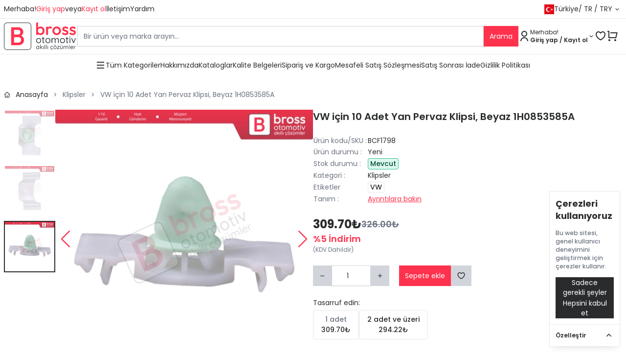

--- FILE ---
content_type: text/html; charset=UTF-8
request_url: https://www.brossotomotiv.com/product/bcf1798-vw-icin-10-adet-yan-pervaz-klipsi-beyaz-1h0853585a
body_size: 48927
content:
<!doctype html>
<html lang="tr">
<head>
    <meta charset="utf-8">
    <meta name="viewport" content="width=device-width, initial-scale=1, maximum-scale=1">

    <!-- CSRF Token -->
    <meta name="csrf-token" content="mJq62Bybt5SbNT9xhO6XsqwbRKdilzPmo8Mmpy7n">

    <!-- Meta -->
    <meta http-equiv="Content-Type" content="text/html; charset=utf-8">
    <meta name="title" content="Bross Otomotiv">
    <meta name="description" content="Bross Otomotiv, Türkiye merkezli, e-Ticaret konusunda uzmanlaşmış bir ticaret şirketidir. Büyük sorunları çözen küçük araba tamir parçalarında uzmanız. Müşterilerimiz araç üzerinde bulunan kırılan küçük parçaları ve büyük sistemleri kendileri değiştirebilmekte ve büyük miktarlarda tasarruf sağlayabilmektedirler. Kendin yap ürünlerimizle bunları kendiniz değiştirebilir, arabanızla vakit geçirmenin ve paradan tasarruf etmenin keyfini çıkarabilirsiniz.">
    <meta name="keywords" content="onarım,pencere regülatörü,açılır tavan tamiri,iç kapı paneli,araba parçası,hızlı akıllı çözümler,akıllı çözümler,anahtar,hortum,far,klipsler,dişliler,yedek parça,araç yedek parça">
    <meta name="robots" content="index, follow">
    <meta name="revisit-after" content="10 days">
    <meta content="sdtkls@icloud.com" name="author">

    <!-- Title -->
    <title>Bross Otomotiv - BCF1798 VW için 10 Adet Yan Pervaz Klipsi, Beyaz 1H0853585A</title>

    <!-- Favicon -->
    <link rel="icon" href="https://www.brossotomotiv.com/images/bross/favicon.png" type="image/x-icon" />

    <!-- Google Font -->
    <link rel="preconnect" href="https://fonts.googleapis.com">
    <link rel="preconnect" href="https://fonts.gstatic.com" crossorigin>
    <link href="https://fonts.googleapis.com/css?family=Poppins:400,500,600,700,800,900&amp;display=swap" rel="stylesheet">

    <style >[wire\:loading], [wire\:loading\.delay], [wire\:loading\.inline-block], [wire\:loading\.inline], [wire\:loading\.block], [wire\:loading\.flex], [wire\:loading\.table], [wire\:loading\.grid], [wire\:loading\.inline-flex] {display: none;}[wire\:loading\.delay\.shortest], [wire\:loading\.delay\.shorter], [wire\:loading\.delay\.short], [wire\:loading\.delay\.long], [wire\:loading\.delay\.longer], [wire\:loading\.delay\.longest] {display:none;}[wire\:offline] {display: none;}[wire\:dirty]:not(textarea):not(input):not(select) {display: none;}input:-webkit-autofill, select:-webkit-autofill, textarea:-webkit-autofill {animation-duration: 50000s;animation-name: livewireautofill;}@keyframes livewireautofill { from {} }</style>

    <link rel="preload" as="style" href="https://www.brossotomotiv.com/build/assets/app-d0916662.css" /><link rel="preload" as="style" href="https://www.brossotomotiv.com/build/assets/app-5c422e50.css" /><link rel="modulepreload" href="https://www.brossotomotiv.com/build/assets/app-f5439b19.js" /><link rel="stylesheet" href="https://www.brossotomotiv.com/build/assets/app-d0916662.css" /><link rel="stylesheet" href="https://www.brossotomotiv.com/build/assets/app-5c422e50.css" /><script type="module" src="https://www.brossotomotiv.com/build/assets/app-f5439b19.js"></script>
    
            <!-- Jivo tag  -->
<script>
(function () {
    var jivoTimeout = setTimeout(function () {
        console.warn('Jivo loading failed.!');
    }, 3000);

    var s = document.createElement('script');
    s.src = 'https://code.jivosite.com/widget/WPU7cPIOvn';
    s.async = true;

    s.onload = function () {
        clearTimeout(jivoTimeout);
    };

    s.onerror = function () {
        clearTimeout(jivoTimeout);
        console.warn('Jivo script error.');
    };

    document.head.appendChild(s);
})();
</script>
<!-- Jivo tag  -->

<!-- Google tag (gtag.js) -->
<script async src="https://www.googletagmanager.com/gtag/js?id=G-GP92GB9RH0"></script>
<script>
  window.dataLayer = window.dataLayer || [];
  function gtag(){dataLayer.push(arguments);}
  gtag('js', new Date());

  gtag('config', 'G-GP92GB9RH0');
</script>

<!-- Microsoft tag (clarity.js) -->
<script type="text/javascript">
    (function(c,l,a,r,i,t,y){
        c[a]=c[a]||function(){(c[a].q=c[a].q||[]).push(arguments)};
        t=l.createElement(r);t.async=1;t.src="https://www.clarity.ms/tag/"+i;
        y=l.getElementsByTagName(r)[0];y.parentNode.insertBefore(t,y);
    })(window, document, "clarity", "script", "jx05to9rk3");
</script>
    
    <!-- Cookie Consent --><script src="https://www.brossotomotiv.com/cookie-consent/script?id=335bd717ea5eadbfaec7b0f043b6701b" defer></script>
</head>
<body class="bross full" x-data>

    <div
    x-data="{ loading: false }"
    x-show="loading"
    class="fixed top-0 left-0 w-full flex items-center justify-center h-[100%] bg-gray-100/60 z-10"
>
    <div role="status">
        <svg aria-hidden="true" class="w-8 h-8 text-gray-200 animate-spin fill-red-600" viewBox="0 0 100 101" fill="none" xmlns="http://www.w3.org/2000/svg">
            <path d="M100 50.5908C100 78.2051 77.6142 100.591 50 100.591C22.3858 100.591 0 78.2051 0 50.5908C0 22.9766 22.3858 0.59082 50 0.59082C77.6142 0.59082 100 22.9766 100 50.5908ZM9.08144 50.5908C9.08144 73.1895 27.4013 91.5094 50 91.5094C72.5987 91.5094 90.9186 73.1895 90.9186 50.5908C90.9186 27.9921 72.5987 9.67226 50 9.67226C27.4013 9.67226 9.08144 27.9921 9.08144 50.5908Z" fill="currentColor"/>
            <path d="M93.9676 39.0409C96.393 38.4038 97.8624 35.9116 97.0079 33.5539C95.2932 28.8227 92.871 24.3692 89.8167 20.348C85.8452 15.1192 80.8826 10.7238 75.2124 7.41289C69.5422 4.10194 63.2754 1.94025 56.7698 1.05124C51.7666 0.367541 46.6976 0.446843 41.7345 1.27873C39.2613 1.69328 37.813 4.19778 38.4501 6.62326C39.0873 9.04874 41.5694 10.4717 44.0505 10.1071C47.8511 9.54855 51.7191 9.52689 55.5402 10.0491C60.8642 10.7766 65.9928 12.5457 70.6331 15.2552C75.2735 17.9648 79.3347 21.5619 82.5849 25.841C84.9175 28.9121 86.7997 32.2913 88.1811 35.8758C89.083 38.2158 91.5421 39.6781 93.9676 39.0409Z" fill="currentFill"/>
        </svg>
        <span class="sr-only">Lütfen bekleyin...</span>
    </div>
</div>

    <div wire:id="nAchpu06azie3wrrfxgE" wire:initial-data="{&quot;fingerprint&quot;:{&quot;id&quot;:&quot;nAchpu06azie3wrrfxgE&quot;,&quot;name&quot;:&quot;cart&quot;,&quot;locale&quot;:&quot;tr&quot;,&quot;path&quot;:&quot;product\/bcf1798-vw-icin-10-adet-yan-pervaz-klipsi-beyaz-1h0853585a&quot;,&quot;method&quot;:&quot;GET&quot;,&quot;v&quot;:&quot;acj&quot;},&quot;effects&quot;:{&quot;emits&quot;:[{&quot;event&quot;:&quot;cartList&quot;,&quot;params&quot;:[]},{&quot;event&quot;:&quot;cartUpdateList&quot;,&quot;params&quot;:[]}],&quot;listeners&quot;:[&quot;cartUpdate&quot;,&quot;cartAdd&quot;,&quot;cartRemove&quot;,&quot;cartList&quot;,&quot;wishlistAdd&quot;,&quot;wishlistRemove&quot;,&quot;promocodeAdd&quot;,&quot;promocodeDelete&quot;,&quot;couponAdd&quot;,&quot;couponDelete&quot;]},&quot;serverMemo&quot;:{&quot;children&quot;:[],&quot;errors&quot;:[],&quot;htmlHash&quot;:&quot;126ce66f&quot;,&quot;data&quot;:{&quot;userId&quot;:&quot;69775d714628d&quot;,&quot;total&quot;:0,&quot;discount&quot;:0},&quot;dataMeta&quot;:[],&quot;checksum&quot;:&quot;7c347e4ad5e50d822d61ea18b7eabc78c3c64d081a5645c59198369754a4f8e1&quot;}}">
    
</div>

<!-- Livewire Component wire-end:nAchpu06azie3wrrfxgE -->
    <div wire:id="Y3rmO7pyTVjsHzBATGji" wire:initial-data="{&quot;fingerprint&quot;:{&quot;id&quot;:&quot;Y3rmO7pyTVjsHzBATGji&quot;,&quot;name&quot;:&quot;navbar&quot;,&quot;locale&quot;:&quot;tr&quot;,&quot;path&quot;:&quot;product\/bcf1798-vw-icin-10-adet-yan-pervaz-klipsi-beyaz-1h0853585a&quot;,&quot;method&quot;:&quot;GET&quot;,&quot;v&quot;:&quot;acj&quot;},&quot;effects&quot;:{&quot;listeners&quot;:[&quot;cartList&quot;,&quot;wishList&quot;]},&quot;serverMemo&quot;:{&quot;children&quot;:{&quot;l2084209221-0&quot;:{&quot;id&quot;:&quot;KTYpO4uu8uSJf9oUYVyH&quot;,&quot;tag&quot;:&quot;div&quot;}},&quot;errors&quot;:[],&quot;htmlHash&quot;:&quot;a4d911a5&quot;,&quot;data&quot;:{&quot;userId&quot;:&quot;69775d714628d&quot;,&quot;search&quot;:&quot;&quot;},&quot;dataMeta&quot;:[],&quot;checksum&quot;:&quot;b2e5cf06a6adea5d15271c215dd81ceb798f29716840f0d8fa82844819f54b79&quot;}}" class="navbar">

    <header>

        <div class="border-b">

            <div class="container">
                <div class="flex flex-row gap-2 justify-end md:justify-between items-center">
                    <div class="hidden md:flex gap-8">
                                                                                    <div class="flex gap-1">
                                    Merhaba!

                                    <a class="text-[var(--primaryColor)]" href="https://www.brossotomotiv.com/login?type=b2c">
                                        <span>Giriş yap</span>
                                    </a>

                                    veya

                                    <a class="text-[var(--primaryColor)]" href="https://www.brossotomotiv.com/register?type=b2c">
                                        <span>Kayıt ol</span>
                                    </a>
                                </div>
                                                    
                        <div class="flex gap-3 items-center justify-center">
                                                                                                                                                                                                                                                                                                                                                                                                                                                                                                                                    <a
                                        class="w-fit"
                                        href="https://www.brossotomotiv.com/pages/iletisim"
                                        title="İletişim"
                                    >
                                        <span>İletişim</span>
                                    </a>
                                                                                                                                <a
                                        class="w-fit"
                                        href="https://www.brossotomotiv.com/pages/yardim"
                                        title="Yardım"
                                    >
                                        <span>Yardım</span>
                                    </a>
                                                                                    </div>
                    </div>

                    <div class="flex gap-2 items-center">
                        
                        <div wire:id="KTYpO4uu8uSJf9oUYVyH" wire:initial-data="{&quot;fingerprint&quot;:{&quot;id&quot;:&quot;KTYpO4uu8uSJf9oUYVyH&quot;,&quot;name&quot;:&quot;currency&quot;,&quot;locale&quot;:&quot;tr&quot;,&quot;path&quot;:&quot;product\/bcf1798-vw-icin-10-adet-yan-pervaz-klipsi-beyaz-1h0853585a&quot;,&quot;method&quot;:&quot;GET&quot;,&quot;v&quot;:&quot;acj&quot;},&quot;effects&quot;:{&quot;listeners&quot;:[]},&quot;serverMemo&quot;:{&quot;children&quot;:[],&quot;errors&quot;:[],&quot;htmlHash&quot;:&quot;57d98f0c&quot;,&quot;data&quot;:{&quot;inputs&quot;:{&quot;flag&quot;:&quot;tr&quot;,&quot;country&quot;:&quot;T\u00fcrkiye&quot;,&quot;country_mobile&quot;:&quot;TUR&quot;,&quot;lang&quot;:&quot;tr&quot;,&quot;currency&quot;:&quot;T\u00fcrk Liras\u0131&quot;,&quot;currency_view&quot;:&quot;TRY&quot;}},&quot;dataMeta&quot;:[],&quot;checksum&quot;:&quot;c8e08adbd3569c3a909d9a1274d3aa21539e048a92f02e8edd2aa721c672f222&quot;}}"
    id="flags"
    x-data="{ open: false }"
    @keydown.escape="open = false"
    class="relative"
>

    <button
        type="button"
        class="flex gap-1 items-center cursor-pointer w-full justify-center"
        @click="open = !open"
    >
        <i class="tr"></i>

        <span class="md:hidden">TUR</span>
        <span class="hidden md:block">Türkiye</span>

        /

        TR

        /

        TRY

        <i class="ri-arrow-down-s-line"></i>
    </button>

    <!-- Currency Dropdown menu -->
    <div
        class="z-10 absolute bg-white border top-7 right-0 w-[250px] md:w-[300px] p-4"
        x-show="open"
        x-cloak
    >
        <form
            class="flex flex-col gap-4"
            wire:submit.prevent="submit"
        >

            <div
            >
                <label class="block mb-2 text-gray-500 select-none" for="input-currency-country">
    Ülke
</label>

                <select
    wire:key="697c1b601ebcd"
    
    class="select2 border-gray-300 focus:border-black transition-colors w-full" id="input-currency-country" wire:model.defer="inputs.country"
    onchange="window.livewire.find('KTYpO4uu8uSJf9oUYVyH').set($(this).attr('wire:model.defer'), this.value,true)"
>
    <option value='Türkiye'>Türkiye</option>
</select>
            </div>

            <div>
                <label class="block mb-2 text-gray-500 select-none" for="input-currency-lang">
    Dil
</label>

                <select
    wire:key="697c1b601ee6b"
    
    class="select2 border-gray-300 focus:border-black transition-colors w-full" id="input-currency-lang" wire:model.defer="inputs.lang"
    onchange="window.livewire.find('KTYpO4uu8uSJf9oUYVyH').set($(this).attr('wire:model.defer'), this.value,true)"
>
    <option value='tr'>Türkçe</option>
</select>
            </div>

            <div>
                <label class="block mb-2 text-gray-500 select-none" for="input-currency-currency">
    Para birimi
</label>

                <select
    wire:key="697c1b601f0e9"
    
    class="select2 border-gray-300 focus:border-black transition-colors w-full" id="input-currency-currency" wire:model.defer="inputs.currency"
    onchange="window.livewire.find('KTYpO4uu8uSJf9oUYVyH').set($(this).attr('wire:model.defer'), this.value,true)"
>
    <option value='Türk Lirası'>TRY (Türk Lirası)</option>
</select>
            </div>

            <button type="submit" class="flex items-center justify-center max-w-fit p-3 bg-text-color border-0 max-h-[42px] !text-white hover:bg-text-hover-color transition-colors max-w-full">
    Kaydet
</button>

        </form>
    </div>

</div>

<!-- Livewire Component wire-end:KTYpO4uu8uSJf9oUYVyH -->                    </div>
                </div>
            </div>

        </div>

        <div class="border-b">

            <div class="container">

                <div class="flex gap-2 md:gap-12 xl:gap-40 justify-between items-center md:px-0">

                    <a
                        id="logo"
                        href="https://www.brossotomotiv.com/home"
                        title="Bross Otomotiv"
                    >
                        <i class="tr"></i>
                    </a>

                    <div class="flex-1 hidden md:block">
                        <form method="get" action="https://www.brossotomotiv.com/search">
                            <div class="flex gap-2 items-center">
                                <input
    
    class="border-gray-300 focus:border-black h-[42px] max-h-[42px] transition-colors w-full" type="text" name="q" placeholder="Bir ürün veya marka arayın..." value="" required="required"
    autocomplete="off"
/>

                                <button type="submit" class="flex items-center justify-center max-w-fit p-3 bg-primary-color border-0 max-h-[42px] !text-white hover:bg-primary-hover-color transition-colors">
    Arama
</button>
                            </div>
                        </form>
                    </div>

                    <div class="flex gap-2 md:gap-4 items-center">

                        <div class="md:!hidden">
                            <button
                                id="dropdownSearchButton"
                                class="flex gap-1 items-center"
                                data-dropdown-toggle="dropdownSearch"
                                type="button"
                            >
                                <i class="ri-search-line text-2xl"></i>

                                <i class="ri-arrow-down-s-line"></i>
                            </button>

                            <div
                                id="dropdownSearch"
                                class="z-10 hidden bg-white w-full border"
                            >
                                <form
                                    class="p-2"
                                    method="get"
                                    action="https://www.brossotomotiv.com/search"
                                >
                                    <div class="flex gap-2 items-center">
                                        <input
    
    class="border-gray-300 focus:border-black h-[42px] max-h-[42px] transition-colors w-full" type="text" name="q" placeholder="Bir ürün veya marka arayın..." value="" required="required"
    autocomplete="off"
/>

                                        <button type="submit" class="flex items-center justify-center max-w-fit p-3 bg-primary-color border-0 max-h-[42px] !text-white hover:bg-primary-hover-color transition-colors">
    Arama
</button>
                                    </div>
                                </form>
                            </div>
                        </div>

                                                    <button
                                class="flex gap-1 items-center"
                                id="dropdownAccountButton"
                                data-dropdown-toggle="dropdownAccount"
                                type="button"
                            >
                                <i class="ri-user-line text-2xl"></i>

                                <span class="hidden md:block">

                                                                            <div
                                            class="flex flex-col gap-0 items-start"
                                        >
                                            <span
                                                class="text-xs"
                                            >
                                                Merhaba!
                                            </span>

                                            <span
                                                class="text-xs font-semibold"
                                            >
                                                Giriş yap / Kayıt ol
                                            </span>
                                        </div>
                                                                    </span>

                                <i class="ri-arrow-down-s-line"></i>
                            </button>

                            <!-- Account Dropdown menu -->
                            <div id="dropdownAccount" class="z-10 hidden bg-white divide-y divide-gray-100 border w-44">
                                <ul class="py-2">
                                    
                                                                                    <li class="block px-4 py-2 hover:bg-gray-100">
                                                <a href="https://www.brossotomotiv.com/login?type=b2c">
                                                    <span>Giriş yap</span>
                                                </a>
                                            </li>
                                        
                                                                                    <li class="block px-4 py-2 hover:bg-gray-100">
                                                <a href="https://www.brossotomotiv.com/register?type=b2c">
                                                    <span>Kayıt ol</span>
                                                </a>
                                            </li>
                                        
                                                                    </ul>

                                                            </div>

                            
                            <a
                                class="!hidden md:!flex items-center gap-1 hover:no-underline relative"
                                href="https://www.brossotomotiv.com/wishlist"
                                type="button"
                            >
                                <i class="ri-heart-3-line text-2xl"></i>

                                                            </a>

                            <a
                                class="flex items-center gap-1 hover:no-underline relative mr-2"
                                href="https://www.brossotomotiv.com/view-cart"
                                type="button"
                            >
                                <i class="ri-shopping-cart-line text-2xl"></i>

                                                            </a>

                        
                        <button
                            class="md:!hidden"
                            type="button"
                            data-drawer-target="drawer-navigation"
                            data-drawer-show="drawer-navigation"
                            aria-controls="drawer-navigation"
                        >
                            <i class="ri-menu-line text-2xl"></i>
                        </button>

                        <!-- drawer component -->
                        <div
                            id="drawer-navigation"
                            class="fixed top-0 left-0 z-[99999999999] h-screen p-4 overflow-y-auto transition-transform -translate-x-full bg-white w-64"
                            tabindex="-1"
                            aria-labelledby="drawer-navigation-label"
                        >
                            <button type="button" data-drawer-hide="drawer-navigation" aria-controls="drawer-navigation" class="text-gray-400 bg-transparent hover:bg-gray-200 hover:text-gray-900 rounded-lg text-sm w-8 h-8 absolute top-2.5 end-2.5 inline-flex items-center justify-center">
                                <svg class="w-3 h-3" aria-hidden="true" xmlns="http://www.w3.org/2000/svg" fill="none" viewBox="0 0 14 14">
                                    <path stroke="currentColor" stroke-linecap="round" stroke-linejoin="round" stroke-width="2" d="m1 1 6 6m0 0 6 6M7 7l6-6M7 7l-6 6"/>
                                </svg>
                                <span class="sr-only"></span>
                            </button>

                            <div class="py-4 overflow-y-auto">

                                <div
                                    class="flex flex-col gap-2"
                                >
                                    <h4 class="font-semibold text-lg text-gray-500 uppercase text-base font-semibold">
    Menü
</h4>

                                                                                                                        <a
                                                href="https://www.brossotomotiv.com/pages/hakkimizda"
                                                title="Hakkımızda"
                                            >
                                                <span>Hakkımızda</span>
                                            </a>
                                                                                                                                                                <a
                                                href="https://www.brossotomotiv.com/pages/kataloglar"
                                                title="Kataloglar"
                                            >
                                                <span>Kataloglar</span>
                                            </a>
                                                                                                                                                                <a
                                                href="https://www.brossotomotiv.com/pages/certificates"
                                                title="Kalite Belgeleri"
                                            >
                                                <span>Kalite Belgeleri</span>
                                            </a>
                                                                                                                                                                <a
                                                href="https://www.brossotomotiv.com/pages/siparis-ve-kargo"
                                                title="Sipariş ve Kargo"
                                            >
                                                <span>Sipariş ve Kargo</span>
                                            </a>
                                                                                                                                                                <a
                                                href="https://www.brossotomotiv.com/pages/mesafeli-satis-sozlesmesi"
                                                title="Mesafeli Satış Sözleşmesi"
                                            >
                                                <span>Mesafeli Satış Sözleşmesi</span>
                                            </a>
                                                                                                                                                                <a
                                                href="https://www.brossotomotiv.com/pages/satis-sonrasi-iade"
                                                title="Satış Sonrası İade"
                                            >
                                                <span>Satış Sonrası İade</span>
                                            </a>
                                                                                                                                                                <a
                                                href="https://www.brossotomotiv.com/pages/gizlilik-politikasi"
                                                title="Gizlilik Politikası"
                                            >
                                                <span>Gizlilik Politikası</span>
                                            </a>
                                                                                                                                                                                                                                    
                                    <h4 class="font-semibold text-lg text-gray-500 uppercase text-base font-semibold mt-2">
    Kategoriler
</h4>

                                    <a
                                        href="https://www.brossotomotiv.com/latest-products"
                                        title="En Yeni ürünler"
                                    >
                                        <span>En Yeni ürünler</span>
                                    </a>

                                    <a
                                        href="https://www.brossotomotiv.com/all-products"
                                        title="Tüm Ürünler"
                                    >
                                        <span>Tüm Ürünler</span>
                                    </a>

                                                                            <a
                                            href="https://www.brossotomotiv.com/category/bujiler" title="Bujiler"
                                        >
                                            <span>Bujiler</span>
                                        </a>
                                                                            <a
                                            href="https://www.brossotomotiv.com/category/cam-kriko-tamir-parcalari" title="Cam Kriko Tamir Parçaları"
                                        >
                                            <span>Cam Kriko Tamir Parçaları</span>
                                        </a>
                                                                            <a
                                            href="https://www.brossotomotiv.com/category/disliler" title="Dişliler"
                                        >
                                            <span>Dişliler</span>
                                        </a>
                                                                            <a
                                            href="https://www.brossotomotiv.com/category/far-tamir-parcalari" title="Far Tamir Parçaları"
                                        >
                                            <span>Far Tamir Parçaları</span>
                                        </a>
                                                                            <a
                                            href="https://www.brossotomotiv.com/category/hortumlar" title="Hortumlar"
                                        >
                                            <span>Hortumlar</span>
                                        </a>
                                                                            <a
                                            href="https://www.brossotomotiv.com/category/kapi-arac-ici-tamir-parcalari" title="Kapı / Araç İçi Tamir Parçaları"
                                        >
                                            <span>Kapı / Araç İçi Tamir Parçaları</span>
                                        </a>
                                                                            <a
                                            href="https://www.brossotomotiv.com/category/klipsler" title="Klipsler"
                                        >
                                            <span>Klipsler</span>
                                        </a>
                                                                            <a
                                            href="https://www.brossotomotiv.com/category/sunroof-tamir-parcalari" title="Sunroof Tamir Parçaları"
                                        >
                                            <span>Sunroof Tamir Parçaları</span>
                                        </a>
                                                                            <a
                                            href="https://www.brossotomotiv.com/category/yedek-parcalar" title="Yedek Parçalar"
                                        >
                                            <span>Yedek Parçalar</span>
                                        </a>
                                    
                                    <h4 class="font-semibold text-lg text-gray-500 uppercase text-base font-semibold mt-2">
    Bizimle iletişime geçin
</h4>

                                                                                                                                                                                                                                                                                                                                                                                                                                                                                                                                                                                                                                                                            <a
                                                href="https://www.brossotomotiv.com/pages/iletisim"
                                                title="İletişim"
                                            >
                                                <span>İletişim</span>
                                            </a>
                                                                                                                                                                <a
                                                href="https://www.brossotomotiv.com/pages/yardim"
                                                title="Yardım"
                                            >
                                                <span>Yardım</span>
                                            </a>
                                                                                                            </div>
                            </div>
                        </div>
                        <!-- drawer component -->

                    </div>

                </div>
            </div>

        </div>

        <div class="navbar_bottom hidden lg:block">

            <div class="container">
                <div class="flex gap-3 items-center justify-center">
                    <button
                        class="flex items-center gap-1"
                        id="dropdownCategoriesButton"
                        data-dropdown-toggle="dropdownCategories"
                        type="button"
                    >
                        <i class="ri-menu-line text-xl"></i>
                        <span>Tüm Kategoriler</span>
                    </button>

                    <!-- Categories Dropdown menu -->
                    <div id="dropdownCategories" class="z-10 hidden bg-white divide-y divide-gray-100 border">
                        <ul class="py-2">

                            <li class="block px-4 py-2 hover:bg-gray-100">
                                <a
                                    class="flex items-center gap-2 w-fit"
                                    href="https://www.brossotomotiv.com/latest-products"
                                    title="En Yeni ürünler"
                                >
                                    <img
                                        width="20"
                                        src="https://www.brossotomotiv.com/images/categories/new.svg"
                                        alt="En Yeni ürünler"
                                    >

                                    <span>En Yeni ürünler</span>
                                </a>
                            </li>

                            <li class="block px-4 py-2 hover:bg-gray-100">
                                <a
                                    class="flex items-center gap-2 w-fit"
                                    href="https://www.brossotomotiv.com/all-products"
                                    title="Tüm Ürünler"
                                >
                                    <img
                                        width="20"
                                        src="https://www.brossotomotiv.com/images/categories/car-line.svg"
                                        alt="Tüm Ürünler"
                                    >

                                    <span>Tüm Ürünler</span>
                                </a>
                            </li>

                                                            <li class="block px-4 py-2 hover:bg-gray-100">
                                    <a
                                        class="flex items-center gap-2 w-fit"
                                        href="https://www.brossotomotiv.com/category/bujiler" title="Bujiler"
                                    >
                                        <img
                                            width="20"
                                            src="https://www.brossotomotiv.com/images/categories/glow-plugs.svg"
                                            alt="Bujiler"
                                        >
                                        <span>Bujiler</span>
                                    </a>
                                </li>
                                                            <li class="block px-4 py-2 hover:bg-gray-100">
                                    <a
                                        class="flex items-center gap-2 w-fit"
                                        href="https://www.brossotomotiv.com/category/cam-kriko-tamir-parcalari" title="Cam Kriko Tamir Parçaları"
                                    >
                                        <img
                                            width="20"
                                            src="https://www.brossotomotiv.com/images/categories/window-regulator-parts.svg"
                                            alt="Cam Kriko Tamir Parçaları"
                                        >
                                        <span>Cam Kriko Tamir Parçaları</span>
                                    </a>
                                </li>
                                                            <li class="block px-4 py-2 hover:bg-gray-100">
                                    <a
                                        class="flex items-center gap-2 w-fit"
                                        href="https://www.brossotomotiv.com/category/disliler" title="Dişliler"
                                    >
                                        <img
                                            width="20"
                                            src="https://www.brossotomotiv.com/images/categories/gears.svg"
                                            alt="Dişliler"
                                        >
                                        <span>Dişliler</span>
                                    </a>
                                </li>
                                                            <li class="block px-4 py-2 hover:bg-gray-100">
                                    <a
                                        class="flex items-center gap-2 w-fit"
                                        href="https://www.brossotomotiv.com/category/far-tamir-parcalari" title="Far Tamir Parçaları"
                                    >
                                        <img
                                            width="20"
                                            src="https://www.brossotomotiv.com/images/categories/headlight-brackets.svg"
                                            alt="Far Tamir Parçaları"
                                        >
                                        <span>Far Tamir Parçaları</span>
                                    </a>
                                </li>
                                                            <li class="block px-4 py-2 hover:bg-gray-100">
                                    <a
                                        class="flex items-center gap-2 w-fit"
                                        href="https://www.brossotomotiv.com/category/hortumlar" title="Hortumlar"
                                    >
                                        <img
                                            width="20"
                                            src="https://www.brossotomotiv.com/images/categories/hoses.svg"
                                            alt="Hortumlar"
                                        >
                                        <span>Hortumlar</span>
                                    </a>
                                </li>
                                                            <li class="block px-4 py-2 hover:bg-gray-100">
                                    <a
                                        class="flex items-center gap-2 w-fit"
                                        href="https://www.brossotomotiv.com/category/kapi-arac-ici-tamir-parcalari" title="Kapı / Araç İçi Tamir Parçaları"
                                    >
                                        <img
                                            width="20"
                                            src="https://www.brossotomotiv.com/images/categories/door-interior-parts.svg"
                                            alt="Kapı / Araç İçi Tamir Parçaları"
                                        >
                                        <span>Kapı / Araç İçi Tamir Parçaları</span>
                                    </a>
                                </li>
                                                            <li class="block px-4 py-2 hover:bg-gray-100">
                                    <a
                                        class="flex items-center gap-2 w-fit"
                                        href="https://www.brossotomotiv.com/category/klipsler" title="Klipsler"
                                    >
                                        <img
                                            width="20"
                                            src="https://www.brossotomotiv.com/images/categories/clips-and-fasteners.svg"
                                            alt="Klipsler"
                                        >
                                        <span>Klipsler</span>
                                    </a>
                                </li>
                                                            <li class="block px-4 py-2 hover:bg-gray-100">
                                    <a
                                        class="flex items-center gap-2 w-fit"
                                        href="https://www.brossotomotiv.com/category/sunroof-tamir-parcalari" title="Sunroof Tamir Parçaları"
                                    >
                                        <img
                                            width="20"
                                            src="https://www.brossotomotiv.com/images/categories/sunroof-parts.svg"
                                            alt="Sunroof Tamir Parçaları"
                                        >
                                        <span>Sunroof Tamir Parçaları</span>
                                    </a>
                                </li>
                                                            <li class="block px-4 py-2 hover:bg-gray-100">
                                    <a
                                        class="flex items-center gap-2 w-fit"
                                        href="https://www.brossotomotiv.com/category/yedek-parcalar" title="Yedek Parçalar"
                                    >
                                        <img
                                            width="20"
                                            src="https://www.brossotomotiv.com/images/categories/spare-parts.svg"
                                            alt="Yedek Parçalar"
                                        >
                                        <span>Yedek Parçalar</span>
                                    </a>
                                </li>
                                                    </ul>
                    </div>

                                                                        <a
                                href="https://www.brossotomotiv.com/pages/hakkimizda"
                                title="Hakkımızda"
                            >
                                <span>Hakkımızda</span>
                            </a>
                                                                                                <a
                                href="https://www.brossotomotiv.com/pages/kataloglar"
                                title="Kataloglar"
                            >
                                <span>Kataloglar</span>
                            </a>
                                                                                                <a
                                href="https://www.brossotomotiv.com/pages/certificates"
                                title="Kalite Belgeleri"
                            >
                                <span>Kalite Belgeleri</span>
                            </a>
                                                                                                <a
                                href="https://www.brossotomotiv.com/pages/siparis-ve-kargo"
                                title="Sipariş ve Kargo"
                            >
                                <span>Sipariş ve Kargo</span>
                            </a>
                                                                                                <a
                                href="https://www.brossotomotiv.com/pages/mesafeli-satis-sozlesmesi"
                                title="Mesafeli Satış Sözleşmesi"
                            >
                                <span>Mesafeli Satış Sözleşmesi</span>
                            </a>
                                                                                                <a
                                href="https://www.brossotomotiv.com/pages/satis-sonrasi-iade"
                                title="Satış Sonrası İade"
                            >
                                <span>Satış Sonrası İade</span>
                            </a>
                                                                                                <a
                                href="https://www.brossotomotiv.com/pages/gizlilik-politikasi"
                                title="Gizlilik Politikası"
                            >
                                <span>Gizlilik Politikası</span>
                            </a>
                                                                                                                                                    </div>
            </div>
        </div>
    </header>

</div>

<!-- Livewire Component wire-end:Y3rmO7pyTVjsHzBATGji -->
    
    <div wire:id="tIXoAWOCo0O5DS60lwUs" wire:initial-data="{&quot;fingerprint&quot;:{&quot;id&quot;:&quot;tIXoAWOCo0O5DS60lwUs&quot;,&quot;name&quot;:&quot;productdetail&quot;,&quot;locale&quot;:&quot;tr&quot;,&quot;path&quot;:&quot;product\/bcf1798-vw-icin-10-adet-yan-pervaz-klipsi-beyaz-1h0853585a&quot;,&quot;method&quot;:&quot;GET&quot;,&quot;v&quot;:&quot;acj&quot;},&quot;effects&quot;:{&quot;listeners&quot;:[&quot;listProductDetail&quot;],&quot;path&quot;:&quot;https:\/\/www.brossotomotiv.com\/product\/bcf1798-vw-icin-10-adet-yan-pervaz-klipsi-beyaz-1h0853585a&quot;},&quot;serverMemo&quot;:{&quot;children&quot;:{&quot;l377593256-0&quot;:{&quot;id&quot;:&quot;99sWw2zC7WIMi4bSswfK&quot;,&quot;tag&quot;:&quot;div&quot;},&quot;l377593256-1&quot;:{&quot;id&quot;:&quot;sWJ8jnVpObELbxBTADci&quot;,&quot;tag&quot;:&quot;div&quot;},&quot;l377593256-2&quot;:{&quot;id&quot;:&quot;lvP20lQzEwm6bw2OK79x&quot;,&quot;tag&quot;:&quot;div&quot;},&quot;l377593256-3&quot;:{&quot;id&quot;:&quot;sFLHdvOCtgjP3P2FR7Ah&quot;,&quot;tag&quot;:&quot;div&quot;},&quot;l377593256-4&quot;:{&quot;id&quot;:&quot;bLzMBeOAuw4oDz7ngv6T&quot;,&quot;tag&quot;:&quot;div&quot;}},&quot;errors&quot;:[],&quot;htmlHash&quot;:&quot;f2a88654&quot;,&quot;data&quot;:{&quot;inputs&quot;:{&quot;country&quot;:&quot;T\u00fcrkiye&quot;,&quot;flag&quot;:&quot;tr&quot;},&quot;product&quot;:[],&quot;userId&quot;:&quot;69775d714628d&quot;,&quot;slug&quot;:&quot;bcf1798-vw-icin-10-adet-yan-pervaz-klipsi-beyaz-1h0853585a&quot;,&quot;quantity&quot;:1},&quot;dataMeta&quot;:{&quot;models&quot;:{&quot;product&quot;:{&quot;class&quot;:&quot;App\\Models\\Product&quot;,&quot;id&quot;:1214,&quot;relations&quot;:[&quot;reviews&quot;,&quot;filters&quot;,&quot;category&quot;,&quot;images&quot;,&quot;videos&quot;,&quot;brand&quot;],&quot;connection&quot;:&quot;mysql&quot;,&quot;collectionClass&quot;:null}}},&quot;checksum&quot;:&quot;4f694a2ba31c63bcc0e49ea5a52cd7326cc0f149cc70cb16415f7ec7fae1e9a9&quot;}}" class="py-2 md:py-5">

    <div class="container">

        <div wire:loading wire:target="quantityMinus, quantityPlus, cartAdd">
    <div
        class="fixed top-0 left-0 w-full flex items-center justify-center h-[100%] bg-gray-100/60 z-10"
    >
        <div role="status">
            <svg aria-hidden="true" class="w-8 h-8 text-gray-200 animate-spin fill-red-600" viewBox="0 0 100 101" fill="none" xmlns="http://www.w3.org/2000/svg">
                <path d="M100 50.5908C100 78.2051 77.6142 100.591 50 100.591C22.3858 100.591 0 78.2051 0 50.5908C0 22.9766 22.3858 0.59082 50 0.59082C77.6142 0.59082 100 22.9766 100 50.5908ZM9.08144 50.5908C9.08144 73.1895 27.4013 91.5094 50 91.5094C72.5987 91.5094 90.9186 73.1895 90.9186 50.5908C90.9186 27.9921 72.5987 9.67226 50 9.67226C27.4013 9.67226 9.08144 27.9921 9.08144 50.5908Z" fill="currentColor"/>
                <path d="M93.9676 39.0409C96.393 38.4038 97.8624 35.9116 97.0079 33.5539C95.2932 28.8227 92.871 24.3692 89.8167 20.348C85.8452 15.1192 80.8826 10.7238 75.2124 7.41289C69.5422 4.10194 63.2754 1.94025 56.7698 1.05124C51.7666 0.367541 46.6976 0.446843 41.7345 1.27873C39.2613 1.69328 37.813 4.19778 38.4501 6.62326C39.0873 9.04874 41.5694 10.4717 44.0505 10.1071C47.8511 9.54855 51.7191 9.52689 55.5402 10.0491C60.8642 10.7766 65.9928 12.5457 70.6331 15.2552C75.2735 17.9648 79.3347 21.5619 82.5849 25.841C84.9175 28.9121 86.7997 32.2913 88.1811 35.8758C89.083 38.2158 91.5421 39.6781 93.9676 39.0409Z" fill="currentFill"/>
            </svg>
            <span class="sr-only">Lütfen bekleyin...</span>
        </div>
    </div>
</div>

        <nav class="hidden md:block mb-3 md:mb-5" aria-label="Breadcrumb">
    <ol class="inline-flex items-center space-x-1">
        <li class="inline-flex items-center">
            <a
                href="https://www.brossotomotiv.com/home"
                class="inline-flex items-center hover:text-primary-color"
            >
                <i class="ri-home-4-line me-2.5"></i>

                <span>Anasayfa</span>
            </a>
        </li>

                    <li>
                                    <a
                        class="inline-flex items-center text-gray-500 hover:text-primary-color"
                        href="https://www.brossotomotiv.com/category/klipsler"
                    >
                        <i class="ri-arrow-right-s-line mx-1 text-gray-500"></i>

                        <span class="ms-1">Klipsler</span>
                    </a>
                            </li>
                    <li>
                                    <div class="flex items-center">
                        <i class="ri-arrow-right-s-line mx-1 text-gray-500"></i>

                        <span class="ms-1 text-gray-500">VW için 10 Adet Yan Pervaz Klipsi, Beyaz 1H0853585A</span>
                    </div>
                            </li>
            </ol>
</nav>

        <div
            class="flex gap-5 lg:gap-10 flex-col lg:flex-row"
        >

            <div
                wire:ignore
                class="w-full lg:w-1/2"
            >
                <div
                    class="flex flex-col-reverse lg:flex-row gap-2"
                >
                    <div
                        class="product-detail-slider-thumb swiper w-full lg:w-1/6 select-none"
                    >

                        <!-- Additional required wrapper -->
                        <div class="swiper-wrapper">
                            <!-- Slides -->

                            
                                                            <div class="swiper-slide !h-auto">
                                    <img
                                        src="https://www.brossotomotiv.com/thumbnail/bross/BCF1798/tr/500x500/BCF1798_1_REVIZE.jpg"
                                        alt="VW için 10 Adet Yan Pervaz Klipsi, Beyaz 1H0853585A"
                                    />
                                </div>
                                                            <div class="swiper-slide !h-auto">
                                    <img
                                        src="https://www.brossotomotiv.com/thumbnail/bross/BCF1798/tr/500x500/BCF1798_2_REVIZE.jpg"
                                        alt="VW için 10 Adet Yan Pervaz Klipsi, Beyaz 1H0853585A"
                                    />
                                </div>
                                                            <div class="swiper-slide !h-auto">
                                    <img
                                        src="https://www.brossotomotiv.com/thumbnail/bross/BCF1798/tr/500x500/BCF1798_3_REVIZE.jpg"
                                        alt="VW için 10 Adet Yan Pervaz Klipsi, Beyaz 1H0853585A"
                                    />
                                </div>
                            
                        </div>

                        <!-- If we need navigation buttons -->
                        <div class="swiper-button-prev"></div>
                        <div class="swiper-button-next"></div>

                    </div>

                    <div
                        class="product-detail-slider swiper w-full lg:w-5/6 select-none"
                    >

                        <!-- Additional required wrapper -->
                        <div class="swiper-wrapper">
                            <!-- Slides -->

                            
                                                            <div class="swiper-slide">
                                    <a
                                        href="https://www.brossotomotiv.com/thumbnail/bross/BCF1798/tr/1600x1600/BCF1798_1_REVIZE.jpg"
                                        data-fancybox="gallery"
                                    >
                                        <img
                                            class="w-full"
                                            src="https://www.brossotomotiv.com/thumbnail/bross/BCF1798/tr/500x500/BCF1798_1_REVIZE.jpg"
                                            alt="VW için 10 Adet Yan Pervaz Klipsi, Beyaz 1H0853585A"
                                        />
                                    </a>
                                </div>
                                                            <div class="swiper-slide">
                                    <a
                                        href="https://www.brossotomotiv.com/thumbnail/bross/BCF1798/tr/1600x1600/BCF1798_2_REVIZE.jpg"
                                        data-fancybox="gallery"
                                    >
                                        <img
                                            class="w-full"
                                            src="https://www.brossotomotiv.com/thumbnail/bross/BCF1798/tr/500x500/BCF1798_2_REVIZE.jpg"
                                            alt="VW için 10 Adet Yan Pervaz Klipsi, Beyaz 1H0853585A"
                                        />
                                    </a>
                                </div>
                                                            <div class="swiper-slide">
                                    <a
                                        href="https://www.brossotomotiv.com/thumbnail/bross/BCF1798/tr/1600x1600/BCF1798_3_REVIZE.jpg"
                                        data-fancybox="gallery"
                                    >
                                        <img
                                            class="w-full"
                                            src="https://www.brossotomotiv.com/thumbnail/bross/BCF1798/tr/500x500/BCF1798_3_REVIZE.jpg"
                                            alt="VW için 10 Adet Yan Pervaz Klipsi, Beyaz 1H0853585A"
                                        />
                                    </a>
                                </div>
                            
                        </div>

                        <!-- If we need navigation buttons -->
                        <div class="swiper-button-prev"></div>
                        <div class="swiper-button-next"></div>

                    </div>
                </div>

            </div>

            <div
                class="w-full lg:w-1/2"
            >

                <h3 class="font-semibold text-lg md:text-xl" title="VW için 10 Adet Yan Pervaz Klipsi, Beyaz 1H0853585A">
    VW için 10 Adet Yan Pervaz Klipsi, Beyaz 1H0853585A
</h3>

                <div class="pt-3 md:pt-6">

                    <table>
                        <tr>
                            <td>
                                <span
                                    class="text-gray-500"
                                >
                                    Ürün kodu/SKU :
                                </span>
                            </td>
                            <td>
                                <span
                                    title="BCF1798"
                                >
                                    BCF1798
                                </span>
                            </td>
                        </tr>

                        <tr>
                            <td>
                                <span
                                    class="text-gray-500"
                                >
                                    Ürün durumu :
                                </span>
                            </td>
                            <td>
                                <span>
                                    Yeni
                                </span>
                            </td>
                        </tr>

                        <tr>
                            <td>
                                <span
                                    class="text-gray-500"
                                >
                                    Stok durumu :
                                </span>
                            </td>
                            <td>
                                <span
    class="w-auto flex items-center justify-center gap-1 rounded font-medium p-1 border transition-colors bg-green-100 text-green-800 border-green-400 !inline-flex !py-0"
>
    Mevcut
</span>
                            </td>
                        </tr>

                        <tr>
                            <td>
                                <span
                                    class="text-gray-500"
                                >
                                    Kategori :
                                </span>
                            </td>
                            <td>
                                <a
                                    href="https://www.brossotomotiv.com/category/klipsler"
                                    title="Klipsler"
                                >
                                    <span>Klipsler</span>
                                </a>
                            </td>
                        </tr>

                        
                                                    <tr>
                                <td>
                                    <span
                                        class="text-gray-500"
                                    >
                                        Etiketler
                                    </span>
                                </td>

                                <td>
                                    <div class="flex gap-2">
                                                                                    <a
                                                class="hover:bg-gray-100"
                                                href="https://www.brossotomotiv.com/search?q=VW"
                                                title="VW"
                                                target="_blank"
                                            >
                                                <span
    class="w-auto flex items-center justify-center gap-1 rounded font-medium p-1 border transition-colors  !inline-flex !py-0"
>
    VW
</span>
                                            </a>
                                                                            </div>
                                </td>
                            </tr>
                        
                        <tr>
                            <td>
                                <span
                                    class="text-gray-500"
                                >
                                    Tanım :
                                </span>
                            </td>
                            <td>
                                <a
                                    href="#tabs"
                                    class="underline text-primary-color"
                                >
                                    <span>Ayrıntılara bakın</span>
                                </a>
                            </td>
                        </tr>
                    </table>

                </div>

                
                                    <div
                        class="py-3 md:py-6"
                    >

                        <div class="flex flex-col">
        <div
            class="flex gap-2 items-center"
        >
            
                <h1 class="font-bold text-xl md:text-2xl text-3xl">
    309.70₺
</h1>

                <h4 class="font-semibold text-lg text-gray-500 line-through text-gray-500">
    326.00₺
</h4>

            
        </div>

        
            <h4 class="font-semibold text-lg text-gray-500 text-primary-color">
    %5 İndirim
</h4>

            </div>


    <h6 class="text-md text-gray-500 text-xs">
    (KDV Dahildir)
</h6>

                    </div>
                
                                    <div class="flex gap-2">
                        <div
                            class="flex gap-2"
                        >
                            <button type="button" class="flex items-center justify-center max-w-fit p-3 bg-gray-300 border-0 max-h-[42px] hover:bg-gray-200 transition-colors" wire:click="quantityMinus" wire:loading.attr="disabled">
    <i class="ri-subtract-line mr-0"></i>
</button>

                            <input
    
    class="border-gray-300 focus:border-black h-[42px] max-h-[42px] transition-colors w-20 text-center" type="number" wire:model.defer="quantity" title="Qty" size="4"
    autocomplete="off"
/>

                            <button type="button" class="flex items-center justify-center max-w-fit p-3 bg-gray-300 border-0 max-h-[42px] hover:bg-gray-200 transition-colors" wire:click="quantityPlus" wire:loading.attr="disabled">
    <i class="ri-add-line mr-0"></i>
</button>
                        </div>

                        <div class="flex gap-2 ml-3 md:ml-5">
                            <button type="button" class="flex items-center justify-center max-w-fit p-3 bg-primary-color border-0 max-h-[42px] !text-white hover:bg-primary-hover-color transition-colors" wire:click="cartAdd(1214)" wire:loading.attr="disabled" wire:target="cartAdd">
    Sepete ekle
</button>


                                                            <button type="button" class="flex items-center justify-center max-w-fit p-3 bg-gray-300 border-0 max-h-[42px] hover:bg-gray-200 transition-colors" wire:loading.attr="disabled" wire:click="$emit('wishlistAdd', 1214)">
    <i class="ri-heart-3-line text-lg"></i>
</button>
                                                    </div>
                    </div>
                
                                    <div class="pt-3 md:pt-6" product="{&quot;id&quot;:1214,&quot;sku&quot;:&quot;BCF1798&quot;,&quot;upc&quot;:null,&quot;ean&quot;:&quot;0793198070435&quot;,&quot;category_id&quot;:2,&quot;quantity&quot;:1000,&quot;price&quot;:&quot;326.0000&quot;,&quot;discounted&quot;:&quot;309.7000&quot;,&quot;b2b_price&quot;:&quot;154.0000&quot;,&quot;b2b_discounted&quot;:&quot;0.0000&quot;,&quot;weight&quot;:&quot;0.0200&quot;,&quot;length&quot;:&quot;9.0000&quot;,&quot;width&quot;:&quot;7.0000&quot;,&quot;height&quot;:&quot;5.0000&quot;,&quot;desi&quot;:0,&quot;minimum&quot;:1,&quot;sort_order&quot;:0,&quot;status&quot;:1,&quot;viewed&quot;:8,&quot;new&quot;:0,&quot;created_at&quot;:&quot;2021-12-28T14:15:51.000000Z&quot;,&quot;updated_at&quot;:&quot;2025-12-01T02:15:06.000000Z&quot;,&quot;reviews&quot;:[],&quot;filters&quot;:[{&quot;id&quot;:644054,&quot;product_id&quot;:1214,&quot;filter_id&quot;:5,&quot;created_at&quot;:&quot;2025-12-01T02:15:06.000000Z&quot;,&quot;updated_at&quot;:&quot;2025-12-01T02:15:06.000000Z&quot;}],&quot;category&quot;:{&quot;id&quot;:2,&quot;name&quot;:&quot;Klipsler&quot;,&quot;slug&quot;:&quot;klipsler&quot;,&quot;icon&quot;:&quot;clips-and-fasteners&quot;,&quot;description&quot;:null,&quot;parent_id&quot;:0,&quot;sort_order&quot;:0,&quot;status&quot;:1,&quot;created_at&quot;:&quot;2021-12-27T13:33:03.000000Z&quot;,&quot;updated_at&quot;:&quot;2021-12-27T13:33:03.000000Z&quot;},&quot;images&quot;:[{&quot;id&quot;:3277723,&quot;product_id&quot;:1214,&quot;image&quot;:&quot;filigranli\/BCF1798_1_REVIZE.jpg&quot;,&quot;sort_order&quot;:0,&quot;created_at&quot;:&quot;2025-12-01T02:15:06.000000Z&quot;,&quot;updated_at&quot;:&quot;2025-12-01T02:15:06.000000Z&quot;},{&quot;id&quot;:3277724,&quot;product_id&quot;:1214,&quot;image&quot;:&quot;filigranli\/BCF1798_2_REVIZE.jpg&quot;,&quot;sort_order&quot;:0,&quot;created_at&quot;:&quot;2025-12-01T02:15:06.000000Z&quot;,&quot;updated_at&quot;:&quot;2025-12-01T02:15:06.000000Z&quot;},{&quot;id&quot;:3277725,&quot;product_id&quot;:1214,&quot;image&quot;:&quot;filigranli\/BCF1798_3_REVIZE.jpg&quot;,&quot;sort_order&quot;:0,&quot;created_at&quot;:&quot;2025-12-01T02:15:06.000000Z&quot;,&quot;updated_at&quot;:&quot;2025-12-01T02:15:06.000000Z&quot;}],&quot;videos&quot;:[],&quot;brand&quot;:[]}">
    
    
        <h6 class="text-md mb-1">
    Tasarruf edin:
</h6>

        <div
            class="flex gap-1 md:gap-2"
        >
            <span
    class="w-auto flex items-center justify-center gap-1 rounded font-medium p-1 border transition-colors  flex flex-col p-2 md:px-4"
>
    <h5
                    class="text-gray-500"
                >
                    1 adet
                </h5>
                <span>
                    309.70₺
                </span>
</span>

                                                <span
    class="w-auto flex items-center justify-center gap-1 rounded font-medium p-1 border transition-colors  flex flex-col p-2 md:px-4"
>
    <h6 class="text-md">
    2 adet ve üzeri
</h6>
                        <span>
                            294.22₺
                        </span>
</span>
                            
        </div>

    
</div>
                
                
                    <div
                        class="pt-3 md:pt-6"
                    >

                        
                        <div class="flex gap-2 items-center mt-2">
                            <span
                                class="text-gray-500"
                            >
                                Gönderim :
                            </span>

                            <div
                                id="flags"
                                x-data="{ open: false }"
                                @keydown.escape="open = false"
                                class="relative"
                            >

                                <button
                                    type="button"
                                    class="flex gap-2 items-center cursor-pointer"
                                    @click="open = !open"
                                >
                                    <i class="tr"></i>

                                    Türkiye

                                    <i class="ri-arrow-down-s-line"></i>
                                </button>

                                <!-- Currency Dropdown menu -->
                                <div
                                    class="z-10 absolute bg-white border top-7 left-0 w-60 p-4"
                                    x-show="open"
                                    x-cloak
                                >
                                    <form
                                        class="flex flex-col gap-4"
                                        wire:submit.prevent="changeCountry"
                                    >

                                        <div
                                            wire:ignore
                                        >
                                            <label class="block mb-2 text-gray-500 select-none" for="input-product-detail-country">
    Ülke
</label>

                                            <select
    wire:key="697c1b5f2a8a7"
    
    class="select2 border-gray-300 focus:border-black transition-colors w-full" id="input-product-detail-country" wire:model.defer="inputs.country"
    onchange="window.livewire.find('tIXoAWOCo0O5DS60lwUs').set($(this).attr('wire:model.defer'), this.value,true)"
>
    <option value='Türkiye'>Türkiye</option>
</select>
                                        </div>

                                        <button type="submit" class="flex items-center justify-center max-w-fit p-3 bg-text-color border-0 max-h-[42px] !text-white hover:bg-text-hover-color transition-colors max-w-full">
    Kaydet
</button>

                                    </form>
                                </div>
                            </div>
                        </div>


                        <div
                            class="max-w-full lg:max-w-fit"
                        >
                            
                                <div class="p-5 border transition-colors !p-2 mt-2 border-text-color">
    <span
                                        class="font-semibold"
                                    >
                                        DHL eCommerce (MNG) Kargo  : 130.00₺
                                    </span>

                                    <div
                                        class="flex gap-1 text-gray-500 text-xs"
                                    >
                                                                                    <span>
                                                Tahmini teslimat: 2-5 iş günü
                                            </span>
                                        
                                                                            </div>

                                    <div class="text-gray-500 text-xs">
                                                                            </div>
</div>

                            
                                <div class="p-5 border transition-colors !p-2 mt-2 border-text-color">
    <span
                                        class="font-semibold"
                                    >
                                        HepsiJET : 130.00₺
                                    </span>

                                    <div
                                        class="flex gap-1 text-gray-500 text-xs"
                                    >
                                                                                    <span>
                                                Tahmini teslimat: 2-5 iş günü
                                            </span>
                                        
                                                                            </div>

                                    <div class="text-gray-500 text-xs">
                                                                            </div>
</div>

                            
                                <div class="p-5 border transition-colors !p-2 mt-2 border-text-color">
    <span
                                        class="font-semibold"
                                    >
                                        Aras Kargo : 140.00₺
                                    </span>

                                    <div
                                        class="flex gap-1 text-gray-500 text-xs"
                                    >
                                                                                    <span>
                                                Tahmini teslimat: 2-5 iş günü
                                            </span>
                                        
                                                                            </div>

                                    <div class="text-gray-500 text-xs">
                                                                            </div>
</div>

                            
                                <div class="p-5 border transition-colors !p-2 mt-2 border-text-color">
    <span
                                        class="font-semibold"
                                    >
                                        Sürat Kargo : 175.00₺
                                    </span>

                                    <div
                                        class="flex gap-1 text-gray-500 text-xs"
                                    >
                                                                                    <span>
                                                Tahmini teslimat: 2-5 iş günü
                                            </span>
                                        
                                                                            </div>

                                    <div class="text-gray-500 text-xs">
                                                                            </div>
</div>

                            
                                <div class="p-5 border transition-colors !p-2 mt-2 border-text-color">
    <span
                                        class="font-semibold"
                                    >
                                        Yurtiçi Kargo : 240.00₺
                                    </span>

                                    <div
                                        class="flex gap-1 text-gray-500 text-xs"
                                    >
                                                                                    <span>
                                                Tahmini teslimat: 2-5 iş günü
                                            </span>
                                        
                                                                            </div>

                                    <div class="text-gray-500 text-xs">
                                                                            </div>
</div>

                                                    </div>

                    </div>
                
                <div
                    class="grid grid-cols-2 gap-2 md:flex md:flex-row py-3 md:py-6"
                >

                    <span
    class="w-auto flex items-center justify-center gap-1 rounded font-medium p-1 border transition-colors  md:max-w-fit" title="1 Yıl garanti"
>
    <i class="ri-shield-check-line"></i>
                        <span class="text-gray-500">
                            1 Yıl garanti
                        </span>
</span>

                    <span
    class="w-auto flex items-center justify-center gap-1 rounded font-medium p-1 border transition-colors  md:max-w-fit" title="30 Günlük iade politikası"
>
    <i class="ri-refresh-line"></i>
                        <span class="text-gray-500">
                            30 Günlük iade politikası
                        </span>
</span>

                    <span
    class="w-auto flex items-center justify-center gap-1 rounded font-medium p-1 border transition-colors  md:max-w-fit" title="Hızlı teslimat"
>
    <i class="ri-truck-line"></i>
                        <span class="text-gray-500">
                            Hızlı teslimat
                        </span>
</span>

                    <span
    class="w-auto flex items-center justify-center gap-1 rounded font-medium p-1 border transition-colors  md:max-w-fit" title="Tüm İllere Hızlı Kargo"
>
    <i class="ri-earth-line"></i>
                        <span class="text-gray-500">
                            Tüm İllere Hızlı Kargo
                        </span>
</span>
                </div>

                <div id="payments">

    <div class="flex flex-wrap gap-1 md:gap-2">
        
                            <span
    class="w-auto flex items-center justify-center gap-1 rounded font-medium p-1 border transition-colors"
>
    <i class="tr iyzico"></i>
</span>
            
        
                            <span
    class="w-auto flex items-center justify-center gap-1 rounded font-medium p-1 border transition-colors"
>
    <i class="tr payu"></i>
</span>
            
        
                            <span
    class="w-auto flex items-center justify-center gap-1 rounded font-medium p-1 border transition-colors"
>
    <i class="tr mastercard"></i>
</span>
            
        
                            <span
    class="w-auto flex items-center justify-center gap-1 rounded font-medium p-1 border transition-colors"
>
    <i class="tr visa"></i>
</span>
            
        
                            <span
    class="w-auto flex items-center justify-center gap-1 rounded font-medium p-1 border transition-colors"
>
    <i class="tr american-express"></i>
</span>
            
        
                            <span
    class="w-auto flex items-center justify-center gap-1 rounded font-medium p-1 border transition-colors"
>
    <i class="tr troy"></i>
</span>
            
        
                            <span
    class="w-auto flex items-center justify-center gap-1 rounded font-medium p-1 border transition-colors"
>
    <i class="tr ssl"></i>
</span>
            
            </div>

</div>

            </div>

        </div>

        <div wire:id="99sWw2zC7WIMi4bSswfK" wire:initial-data="{&quot;fingerprint&quot;:{&quot;id&quot;:&quot;99sWw2zC7WIMi4bSswfK&quot;,&quot;name&quot;:&quot;section-our-other-product&quot;,&quot;locale&quot;:&quot;tr&quot;,&quot;path&quot;:&quot;product\/bcf1798-vw-icin-10-adet-yan-pervaz-klipsi-beyaz-1h0853585a&quot;,&quot;method&quot;:&quot;GET&quot;,&quot;v&quot;:&quot;acj&quot;},&quot;effects&quot;:{&quot;listeners&quot;:[]},&quot;serverMemo&quot;:{&quot;children&quot;:{&quot;697c1b5f33cd5&quot;:{&quot;id&quot;:&quot;ayI3wPBwyu39KkAM1Fja&quot;,&quot;tag&quot;:&quot;div&quot;},&quot;697c1b5f3603e&quot;:{&quot;id&quot;:&quot;J9uc7gwPRMMNLfqBXziO&quot;,&quot;tag&quot;:&quot;div&quot;},&quot;697c1b5f3823a&quot;:{&quot;id&quot;:&quot;tG1RUuvvgVYKwuz6BjTv&quot;,&quot;tag&quot;:&quot;div&quot;},&quot;697c1b5f3a5f5&quot;:{&quot;id&quot;:&quot;8FwEDISAXU21bnwDZE7M&quot;,&quot;tag&quot;:&quot;div&quot;},&quot;697c1b5f3ca86&quot;:{&quot;id&quot;:&quot;4GNI4T4tW2PcHDeeMWeE&quot;,&quot;tag&quot;:&quot;div&quot;},&quot;697c1b5f3eaeb&quot;:{&quot;id&quot;:&quot;d8onwaZ98YTspQ9FcbmN&quot;,&quot;tag&quot;:&quot;div&quot;},&quot;697c1b5f414bb&quot;:{&quot;id&quot;:&quot;tVJWMKaVoHfuGzKCPllN&quot;,&quot;tag&quot;:&quot;div&quot;},&quot;697c1b5f43d90&quot;:{&quot;id&quot;:&quot;kkm5G3neVmnH5AIOVFMT&quot;,&quot;tag&quot;:&quot;div&quot;},&quot;697c1b5f46771&quot;:{&quot;id&quot;:&quot;6GoKqXuG0F5Yq8ukT5E0&quot;,&quot;tag&quot;:&quot;div&quot;},&quot;697c1b5f485b0&quot;:{&quot;id&quot;:&quot;r7gdX5DdoR8VXzzDMV9s&quot;,&quot;tag&quot;:&quot;div&quot;},&quot;697c1b5f4a29e&quot;:{&quot;id&quot;:&quot;CE43TrYj2IlTbCIhgTuC&quot;,&quot;tag&quot;:&quot;div&quot;},&quot;697c1b5f4c10e&quot;:{&quot;id&quot;:&quot;EKFnA2HV4LHZYdWsvxtN&quot;,&quot;tag&quot;:&quot;div&quot;},&quot;697c1b5f4f60a&quot;:{&quot;id&quot;:&quot;yTjyhOln2BTO7AXoLd0k&quot;,&quot;tag&quot;:&quot;div&quot;},&quot;697c1b5f519c7&quot;:{&quot;id&quot;:&quot;QwFaZTSPMqXil9RPO8jO&quot;,&quot;tag&quot;:&quot;div&quot;},&quot;697c1b5f54863&quot;:{&quot;id&quot;:&quot;MKcygW9aTGr10RsnfhHN&quot;,&quot;tag&quot;:&quot;div&quot;},&quot;697c1b5f56c51&quot;:{&quot;id&quot;:&quot;5zWJ6JMOl1hSGuxie7oQ&quot;,&quot;tag&quot;:&quot;div&quot;},&quot;697c1b5f59227&quot;:{&quot;id&quot;:&quot;DjyXETfxEDeS1GaqniVC&quot;,&quot;tag&quot;:&quot;div&quot;},&quot;697c1b5f5b67f&quot;:{&quot;id&quot;:&quot;KaC1O0RxACfZroK83mRy&quot;,&quot;tag&quot;:&quot;div&quot;},&quot;697c1b5f5d6be&quot;:{&quot;id&quot;:&quot;6wexKr22yrOcst2U4vCw&quot;,&quot;tag&quot;:&quot;div&quot;},&quot;697c1b5f5f5f3&quot;:{&quot;id&quot;:&quot;25zjRUync3ASsYVhdXuc&quot;,&quot;tag&quot;:&quot;div&quot;},&quot;697c1b5f61237&quot;:{&quot;id&quot;:&quot;Zo6PTCTil9NlJGz7uDDT&quot;,&quot;tag&quot;:&quot;div&quot;},&quot;697c1b5f63279&quot;:{&quot;id&quot;:&quot;u8bFshXXwKlF3BNF0XEV&quot;,&quot;tag&quot;:&quot;div&quot;},&quot;697c1b5f65478&quot;:{&quot;id&quot;:&quot;3sbVLeVGPTNSRD5abz0i&quot;,&quot;tag&quot;:&quot;div&quot;},&quot;697c1b5f68361&quot;:{&quot;id&quot;:&quot;xCaRKvMKKeNy8UCnLn69&quot;,&quot;tag&quot;:&quot;div&quot;}},&quot;errors&quot;:[],&quot;htmlHash&quot;:&quot;9a99fdca&quot;,&quot;data&quot;:{&quot;product&quot;:[]},&quot;dataMeta&quot;:{&quot;models&quot;:{&quot;product&quot;:{&quot;class&quot;:&quot;App\\Models\\Product&quot;,&quot;id&quot;:1214,&quot;relations&quot;:[],&quot;connection&quot;:&quot;mysql&quot;,&quot;collectionClass&quot;:null}}},&quot;checksum&quot;:&quot;f65a45d8e487614292fde5902ee9865071537aa298f4f1c96089441876875d57&quot;}}">

            <div class="py-2 md:py-5">

            <div class="container" wire:ignore>
                <h1 class="font-bold text-xl md:text-2xl">
    İlginizi çekebilecek diğer ürünlerimiz
</h1>

                <div class="our-other-product-slider swiper mt-5">
                    <!-- Additional required wrapper -->
                    <div class="swiper-wrapper">
                        <!-- Slides -->
                        
                            <div class="swiper-slide">
                                <div wire:id="ayI3wPBwyu39KkAM1Fja" wire:initial-data="{&quot;fingerprint&quot;:{&quot;id&quot;:&quot;ayI3wPBwyu39KkAM1Fja&quot;,&quot;name&quot;:&quot;section-productlist&quot;,&quot;locale&quot;:&quot;tr&quot;,&quot;path&quot;:&quot;product\/bcf1798-vw-icin-10-adet-yan-pervaz-klipsi-beyaz-1h0853585a&quot;,&quot;method&quot;:&quot;GET&quot;,&quot;v&quot;:&quot;acj&quot;},&quot;effects&quot;:{&quot;listeners&quot;:[&quot;checkWishlist&quot;]},&quot;serverMemo&quot;:{&quot;children&quot;:[],&quot;errors&quot;:[],&quot;htmlHash&quot;:&quot;e68a811a&quot;,&quot;data&quot;:{&quot;product&quot;:[]},&quot;dataMeta&quot;:{&quot;models&quot;:{&quot;product&quot;:{&quot;class&quot;:&quot;App\\Models\\Product&quot;,&quot;id&quot;:1559,&quot;relations&quot;:[&quot;detail&quot;,&quot;images&quot;,&quot;image&quot;],&quot;connection&quot;:&quot;mysql&quot;,&quot;collectionClass&quot;:null}}},&quot;checksum&quot;:&quot;5e115ec20953c722f9d46f49cc9ccd6fcfaf8f1c66a630c3d5ef5ff81eb4686d&quot;}}">

    <a
        href="https://www.brossotomotiv.com/product/bdp30-vw-polo-6n1-n2-1994-2001-45-kapi-icin-on-kapi-kilidi-tamir-takimi-58-mm"
        title="VW Polo 6N1 N2 1994-2001 4/5 Kapı İçin Ön Kapı Kilidi Tamir Takımı 58 mm"
        class="!border block"
        target="_blank"
    >
        <div class="relative">
            <img
                class="w-full"
                src="https://www.brossotomotiv.com/thumbnail/bross/BDP30/tr/200x200/BDP30_REVIZE_2.jpg"
                alt="VW Polo 6N1 N2 1994-2001 4/5 Kapı İçin Ön Kapı Kilidi Tamir Takımı 58 mm"
            >

                                                <button type="button" class="flex items-center justify-center max-w-fit p-3 bg-gray-300 border-0 max-h-[42px] hover:bg-gray-200 transition-colors absolute right-[10px] top-[5px] rounded-full !h-[40px] w-[40px] !max-w-[40px] !p-0 cursor-pointer" onclick="event.preventDefault()" wire:click="$emit('wishlistAdd', 1559)" wire:loading.attr="disabled">
    <i class="ri-heart-3-line text-lg"></i>
</button>
                                    </div>

        <div class="flex gap-1 flex-col justify-between min-h-[138px] md:min-h-[155px] ps-2 pe-2 pb-2">
            <div>
                <p
                    class="text-gray-500 mt-1"
                    title="BDP30"
                >
                    BDP30
                </p>

                <h6 class="text-md overflow-ellipsis capitalize line-clamp-3 mt-1" title="VW Polo 6N1 N2 1994-2001 4/5 Kapı İçin Ön Kapı Kilidi Tamir Takımı 58 mm">
    <span>VW Polo 6N1 N2 1994-2001 4/5 Kapı İçin Ön Kapı Kilidi Tamir Takımı 58 mm</span>
</h6>
            </div>

                            <div class="flex flex-col">
        <div
            class="flex gap-2 items-center"
        >
            
                <h3 class="font-semibold text-lg md:text-xl">
    190.95₺
</h3>

                <h6 class="text-md line-through text-gray-500">
    201.00₺
</h6>

            
        </div>

        
            <h6 class="text-md text-primary-color">
    %5 İndirim
</h6>

            </div>


    <h6 class="text-md text-gray-500 text-xs">
    (KDV Dahildir)
</h6>
                    </div>
    </a>

</div>

<!-- Livewire Component wire-end:ayI3wPBwyu39KkAM1Fja -->                            </div>

                        
                            <div class="swiper-slide">
                                <div wire:id="J9uc7gwPRMMNLfqBXziO" wire:initial-data="{&quot;fingerprint&quot;:{&quot;id&quot;:&quot;J9uc7gwPRMMNLfqBXziO&quot;,&quot;name&quot;:&quot;section-productlist&quot;,&quot;locale&quot;:&quot;tr&quot;,&quot;path&quot;:&quot;product\/bcf1798-vw-icin-10-adet-yan-pervaz-klipsi-beyaz-1h0853585a&quot;,&quot;method&quot;:&quot;GET&quot;,&quot;v&quot;:&quot;acj&quot;},&quot;effects&quot;:{&quot;listeners&quot;:[&quot;checkWishlist&quot;]},&quot;serverMemo&quot;:{&quot;children&quot;:[],&quot;errors&quot;:[],&quot;htmlHash&quot;:&quot;3df49bed&quot;,&quot;data&quot;:{&quot;product&quot;:[]},&quot;dataMeta&quot;:{&quot;models&quot;:{&quot;product&quot;:{&quot;class&quot;:&quot;App\\Models\\Product&quot;,&quot;id&quot;:90,&quot;relations&quot;:[&quot;detail&quot;,&quot;images&quot;,&quot;image&quot;],&quot;connection&quot;:&quot;mysql&quot;,&quot;collectionClass&quot;:null}}},&quot;checksum&quot;:&quot;aba23c255a6cdf9008e34fae5814a1b99c58049aa45f7ca4a24146b473231070&quot;}}">

    <a
        href="https://www.brossotomotiv.com/product/bsp13-vw-golf-mk3-mk4-cabrio-vento-1e7-lupo-polo-6n-caddy-mk2-arosa-6h1-icin-kontak-atesleme-kilit-silindir-yuvasi-6n0905855"
        title="VW Golf MK3 MK4 Cabrio Vento 1E7 Lupo Polo 6N Caddy MK2 Arosa 6H1 İçin Kontak Ateşleme Kilit Silindir Yuvası 6N0905855"
        class="!border block"
        target="_blank"
    >
        <div class="relative">
            <img
                class="w-full"
                src="https://www.brossotomotiv.com/thumbnail/bross/BSP13/tr/200x200/BSP13_REVIZE_2.jpg"
                alt="VW Golf MK3 MK4 Cabrio Vento 1E7 Lupo Polo 6N Caddy MK2 Arosa 6H1 İçin Kontak Ateşleme Kilit Silindir Yuvası 6N0905855"
            >

                                                <button type="button" class="flex items-center justify-center max-w-fit p-3 bg-gray-300 border-0 max-h-[42px] hover:bg-gray-200 transition-colors absolute right-[10px] top-[5px] rounded-full !h-[40px] w-[40px] !max-w-[40px] !p-0 cursor-pointer" onclick="event.preventDefault()" wire:click="$emit('wishlistAdd', 90)" wire:loading.attr="disabled">
    <i class="ri-heart-3-line text-lg"></i>
</button>
                                    </div>

        <div class="flex gap-1 flex-col justify-between min-h-[138px] md:min-h-[155px] ps-2 pe-2 pb-2">
            <div>
                <p
                    class="text-gray-500 mt-1"
                    title="BSP13"
                >
                    BSP13
                </p>

                <h6 class="text-md overflow-ellipsis capitalize line-clamp-3 mt-1" title="VW Golf MK3 MK4 Cabrio Vento 1E7 Lupo Polo 6N Caddy MK2 Arosa 6H1 İçin Kontak Ateşleme Kilit Silindir Yuvası 6N0905855">
    <span>VW Golf MK3 MK4 Cabrio Vento 1E7 Lupo Polo 6N Caddy MK2 Arosa 6H1 İçin Kontak Ateşleme Kilit Silindir Yuvası 6N0905855</span>
</h6>
            </div>

                            <div class="flex flex-col">
        <div
            class="flex gap-2 items-center"
        >
            
                <h3 class="font-semibold text-lg md:text-xl">
    143.45₺
</h3>

                <h6 class="text-md line-through text-gray-500">
    151.00₺
</h6>

            
        </div>

        
            <h6 class="text-md text-primary-color">
    %5 İndirim
</h6>

            </div>


    <h6 class="text-md text-gray-500 text-xs">
    (KDV Dahildir)
</h6>
                    </div>
    </a>

</div>

<!-- Livewire Component wire-end:J9uc7gwPRMMNLfqBXziO -->                            </div>

                        
                            <div class="swiper-slide">
                                <div wire:id="tG1RUuvvgVYKwuz6BjTv" wire:initial-data="{&quot;fingerprint&quot;:{&quot;id&quot;:&quot;tG1RUuvvgVYKwuz6BjTv&quot;,&quot;name&quot;:&quot;section-productlist&quot;,&quot;locale&quot;:&quot;tr&quot;,&quot;path&quot;:&quot;product\/bcf1798-vw-icin-10-adet-yan-pervaz-klipsi-beyaz-1h0853585a&quot;,&quot;method&quot;:&quot;GET&quot;,&quot;v&quot;:&quot;acj&quot;},&quot;effects&quot;:{&quot;listeners&quot;:[&quot;checkWishlist&quot;]},&quot;serverMemo&quot;:{&quot;children&quot;:[],&quot;errors&quot;:[],&quot;htmlHash&quot;:&quot;c3450be7&quot;,&quot;data&quot;:{&quot;product&quot;:[]},&quot;dataMeta&quot;:{&quot;models&quot;:{&quot;product&quot;:{&quot;class&quot;:&quot;App\\Models\\Product&quot;,&quot;id&quot;:512,&quot;relations&quot;:[&quot;detail&quot;,&quot;images&quot;,&quot;image&quot;],&quot;connection&quot;:&quot;mysql&quot;,&quot;collectionClass&quot;:null}}},&quot;checksum&quot;:&quot;5074f7c722ced74a2c3f7144357b9dbfe8299001c93a4277e60cdf2368822a17&quot;}}">

    <a
        href="https://www.brossotomotiv.com/product/bwr48-vw-polo-3-6n-lupo-6e-seat-cordoba-ibiza-6k-arosa-6h1-3-kapi-hb-coupe-van-6n3837401-6n3837402-icin-cam-kriko-tamir-klipsi"
        title="VW Polo 3 6N Lupo 6E Seat Cordoba Ibiza 6K Arosa 6H1 3-Kapı HB Coupe Van 6N3837401 6N3837402 İçin Cam Kriko Tamir Klipsi"
        class="!border block"
        target="_blank"
    >
        <div class="relative">
            <img
                class="w-full"
                src="https://www.brossotomotiv.com/thumbnail/bross/BWR48/tr/200x200/BWR48_REVIZE_2.jpg"
                alt="VW Polo 3 6N Lupo 6E Seat Cordoba Ibiza 6K Arosa 6H1 3-Kapı HB Coupe Van 6N3837401 6N3837402 İçin Cam Kriko Tamir Klipsi"
            >

                                                <button type="button" class="flex items-center justify-center max-w-fit p-3 bg-gray-300 border-0 max-h-[42px] hover:bg-gray-200 transition-colors absolute right-[10px] top-[5px] rounded-full !h-[40px] w-[40px] !max-w-[40px] !p-0 cursor-pointer" onclick="event.preventDefault()" wire:click="$emit('wishlistAdd', 512)" wire:loading.attr="disabled">
    <i class="ri-heart-3-line text-lg"></i>
</button>
                                    </div>

        <div class="flex gap-1 flex-col justify-between min-h-[138px] md:min-h-[155px] ps-2 pe-2 pb-2">
            <div>
                <p
                    class="text-gray-500 mt-1"
                    title="BWR48"
                >
                    BWR48
                </p>

                <h6 class="text-md overflow-ellipsis capitalize line-clamp-3 mt-1" title="VW Polo 3 6N Lupo 6E Seat Cordoba Ibiza 6K Arosa 6H1 3-Kapı HB Coupe Van 6N3837401 6N3837402 İçin Cam Kriko Tamir Klipsi">
    <span>VW Polo 3 6N Lupo 6E Seat Cordoba Ibiza 6K Arosa 6H1 3-Kapı HB Coupe Van 6N3837401 6N3837402 İçin Cam Kriko Tamir Klipsi</span>
</h6>
            </div>

                            <div class="flex flex-col">
        <div
            class="flex gap-2 items-center"
        >
            
                <h3 class="font-semibold text-lg md:text-xl">
    143.45₺
</h3>

                <h6 class="text-md line-through text-gray-500">
    151.00₺
</h6>

            
        </div>

        
            <h6 class="text-md text-primary-color">
    %5 İndirim
</h6>

            </div>


    <h6 class="text-md text-gray-500 text-xs">
    (KDV Dahildir)
</h6>
                    </div>
    </a>

</div>

<!-- Livewire Component wire-end:tG1RUuvvgVYKwuz6BjTv -->                            </div>

                        
                            <div class="swiper-slide">
                                <div wire:id="8FwEDISAXU21bnwDZE7M" wire:initial-data="{&quot;fingerprint&quot;:{&quot;id&quot;:&quot;8FwEDISAXU21bnwDZE7M&quot;,&quot;name&quot;:&quot;section-productlist&quot;,&quot;locale&quot;:&quot;tr&quot;,&quot;path&quot;:&quot;product\/bcf1798-vw-icin-10-adet-yan-pervaz-klipsi-beyaz-1h0853585a&quot;,&quot;method&quot;:&quot;GET&quot;,&quot;v&quot;:&quot;acj&quot;},&quot;effects&quot;:{&quot;listeners&quot;:[&quot;checkWishlist&quot;]},&quot;serverMemo&quot;:{&quot;children&quot;:[],&quot;errors&quot;:[],&quot;htmlHash&quot;:&quot;f5da0f63&quot;,&quot;data&quot;:{&quot;product&quot;:[]},&quot;dataMeta&quot;:{&quot;models&quot;:{&quot;product&quot;:{&quot;class&quot;:&quot;App\\Models\\Product&quot;,&quot;id&quot;:3504,&quot;relations&quot;:[&quot;detail&quot;,&quot;images&quot;,&quot;image&quot;],&quot;connection&quot;:&quot;mysql&quot;,&quot;collectionClass&quot;:null}}},&quot;checksum&quot;:&quot;8a42c766e6324c2ec474887ab533c1d6f3ea733ad19b2a270ee41b694a374bfe&quot;}}">

    <a
        href="https://www.brossotomotiv.com/product/bwr153-vw-caddy-polo-classic-seat-cordoba-icin-sol-cam-kriko-makarasi"
        title="VW Caddy Polo Classic Seat Cordoba İçin Sol Cam Kriko Makarası"
        class="!border block"
        target="_blank"
    >
        <div class="relative">
            <img
                class="w-full"
                src="https://www.brossotomotiv.com/thumbnail/bross/BWR153/tr/200x200/BWR153_REVIZE_1.jpg"
                alt="VW Caddy Polo Classic Seat Cordoba İçin Sol Cam Kriko Makarası"
            >

                                                <button type="button" class="flex items-center justify-center max-w-fit p-3 bg-gray-300 border-0 max-h-[42px] hover:bg-gray-200 transition-colors absolute right-[10px] top-[5px] rounded-full !h-[40px] w-[40px] !max-w-[40px] !p-0 cursor-pointer" onclick="event.preventDefault()" wire:click="$emit('wishlistAdd', 3504)" wire:loading.attr="disabled">
    <i class="ri-heart-3-line text-lg"></i>
</button>
                                    </div>

        <div class="flex gap-1 flex-col justify-between min-h-[138px] md:min-h-[155px] ps-2 pe-2 pb-2">
            <div>
                <p
                    class="text-gray-500 mt-1"
                    title="BWR153"
                >
                    BWR153
                </p>

                <h6 class="text-md overflow-ellipsis capitalize line-clamp-3 mt-1" title="VW Caddy Polo Classic Seat Cordoba İçin Sol Cam Kriko Makarası">
    <span>VW Caddy Polo Classic Seat Cordoba İçin Sol Cam Kriko Makarası</span>
</h6>
            </div>

                            <div class="flex flex-col">
        <div
            class="flex gap-2 items-center"
        >
            
                <h3 class="font-semibold text-lg md:text-xl">
    119.70₺
</h3>

                <h6 class="text-md line-through text-gray-500">
    126.00₺
</h6>

            
        </div>

        
            <h6 class="text-md text-primary-color">
    %5 İndirim
</h6>

            </div>


    <h6 class="text-md text-gray-500 text-xs">
    (KDV Dahildir)
</h6>
                    </div>
    </a>

</div>

<!-- Livewire Component wire-end:8FwEDISAXU21bnwDZE7M -->                            </div>

                        
                            <div class="swiper-slide">
                                <div wire:id="4GNI4T4tW2PcHDeeMWeE" wire:initial-data="{&quot;fingerprint&quot;:{&quot;id&quot;:&quot;4GNI4T4tW2PcHDeeMWeE&quot;,&quot;name&quot;:&quot;section-productlist&quot;,&quot;locale&quot;:&quot;tr&quot;,&quot;path&quot;:&quot;product\/bcf1798-vw-icin-10-adet-yan-pervaz-klipsi-beyaz-1h0853585a&quot;,&quot;method&quot;:&quot;GET&quot;,&quot;v&quot;:&quot;acj&quot;},&quot;effects&quot;:{&quot;listeners&quot;:[&quot;checkWishlist&quot;]},&quot;serverMemo&quot;:{&quot;children&quot;:[],&quot;errors&quot;:[],&quot;htmlHash&quot;:&quot;83fbf90d&quot;,&quot;data&quot;:{&quot;product&quot;:[]},&quot;dataMeta&quot;:{&quot;models&quot;:{&quot;product&quot;:{&quot;class&quot;:&quot;App\\Models\\Product&quot;,&quot;id&quot;:3091,&quot;relations&quot;:[&quot;detail&quot;,&quot;images&quot;,&quot;image&quot;],&quot;connection&quot;:&quot;mysql&quot;,&quot;collectionClass&quot;:null}}},&quot;checksum&quot;:&quot;cd2bf5a0537180cb45734dfc6f934dd7f7a5ea52120ce79bb85fbdcdc92eb262&quot;}}">

    <a
        href="https://www.brossotomotiv.com/product/bdp26-vw-transporter-t4-caravelle-multivan-1990-2003-701843406a-icin-arka-surgulu-kapi-alt-makarasi"
        title="VW Transporter T4 Caravelle Multivan 1990-2003 701843406A için Arka Sürgülü Kapı Alt Makarası"
        class="!border block"
        target="_blank"
    >
        <div class="relative">
            <img
                class="w-full"
                src="https://www.brossotomotiv.com/thumbnail/bross/BDP26/tr/200x200/BDP26_REVIZE_1.jpg"
                alt="VW Transporter T4 Caravelle Multivan 1990-2003 701843406A için Arka Sürgülü Kapı Alt Makarası"
            >

                                                <button type="button" class="flex items-center justify-center max-w-fit p-3 bg-gray-300 border-0 max-h-[42px] hover:bg-gray-200 transition-colors absolute right-[10px] top-[5px] rounded-full !h-[40px] w-[40px] !max-w-[40px] !p-0 cursor-pointer" onclick="event.preventDefault()" wire:click="$emit('wishlistAdd', 3091)" wire:loading.attr="disabled">
    <i class="ri-heart-3-line text-lg"></i>
</button>
                                    </div>

        <div class="flex gap-1 flex-col justify-between min-h-[138px] md:min-h-[155px] ps-2 pe-2 pb-2">
            <div>
                <p
                    class="text-gray-500 mt-1"
                    title="BDP26"
                >
                    BDP26
                </p>

                <h6 class="text-md overflow-ellipsis capitalize line-clamp-3 mt-1" title="VW Transporter T4 Caravelle Multivan 1990-2003 701843406A için Arka Sürgülü Kapı Alt Makarası">
    <span>VW Transporter T4 Caravelle Multivan 1990-2003 701843406A için Arka Sürgülü Kapı Alt Makarası</span>
</h6>
            </div>

                            <div class="flex flex-col">
        <div
            class="flex gap-2 items-center"
        >
            
                <h3 class="font-semibold text-lg md:text-xl">
    358.15₺
</h3>

                <h6 class="text-md line-through text-gray-500">
    377.00₺
</h6>

            
        </div>

        
            <h6 class="text-md text-primary-color">
    %5 İndirim
</h6>

            </div>


    <h6 class="text-md text-gray-500 text-xs">
    (KDV Dahildir)
</h6>
                    </div>
    </a>

</div>

<!-- Livewire Component wire-end:4GNI4T4tW2PcHDeeMWeE -->                            </div>

                        
                            <div class="swiper-slide">
                                <div wire:id="d8onwaZ98YTspQ9FcbmN" wire:initial-data="{&quot;fingerprint&quot;:{&quot;id&quot;:&quot;d8onwaZ98YTspQ9FcbmN&quot;,&quot;name&quot;:&quot;section-productlist&quot;,&quot;locale&quot;:&quot;tr&quot;,&quot;path&quot;:&quot;product\/bcf1798-vw-icin-10-adet-yan-pervaz-klipsi-beyaz-1h0853585a&quot;,&quot;method&quot;:&quot;GET&quot;,&quot;v&quot;:&quot;acj&quot;},&quot;effects&quot;:{&quot;listeners&quot;:[&quot;checkWishlist&quot;]},&quot;serverMemo&quot;:{&quot;children&quot;:[],&quot;errors&quot;:[],&quot;htmlHash&quot;:&quot;bdfe8b42&quot;,&quot;data&quot;:{&quot;product&quot;:[]},&quot;dataMeta&quot;:{&quot;models&quot;:{&quot;product&quot;:{&quot;class&quot;:&quot;App\\Models\\Product&quot;,&quot;id&quot;:445,&quot;relations&quot;:[&quot;detail&quot;,&quot;images&quot;,&quot;image&quot;],&quot;connection&quot;:&quot;mysql&quot;,&quot;collectionClass&quot;:null}}},&quot;checksum&quot;:&quot;f74fda89fd93cc5abc89368d9922a852b0aedc9a9a10e2aeb125879330b671b9&quot;}}">

    <a
        href="https://www.brossotomotiv.com/product/bwr47-audi-a4-b5-vw-polo-mk3-6n-passat-b5-skoda-superb-mk1-8d0837462-icin-on-sag-cam-kriko-tamir-kilavuz-klipsi"
        title="Audi A4 B5 VW Polo MK3 6N Passat B5 Skoda Superb MK1 8D0837462 İçin Ön Sağ Cam Kriko Tamir Kılavuz Klipsi"
        class="!border block"
        target="_blank"
    >
        <div class="relative">
            <img
                class="w-full"
                src="https://www.brossotomotiv.com/thumbnail/bross/BWR47/tr/200x200/BWR47_REVIZE_1.jpg"
                alt="Audi A4 B5 VW Polo MK3 6N Passat B5 Skoda Superb MK1 8D0837462 İçin Ön Sağ Cam Kriko Tamir Kılavuz Klipsi"
            >

                                                <button type="button" class="flex items-center justify-center max-w-fit p-3 bg-gray-300 border-0 max-h-[42px] hover:bg-gray-200 transition-colors absolute right-[10px] top-[5px] rounded-full !h-[40px] w-[40px] !max-w-[40px] !p-0 cursor-pointer" onclick="event.preventDefault()" wire:click="$emit('wishlistAdd', 445)" wire:loading.attr="disabled">
    <i class="ri-heart-3-line text-lg"></i>
</button>
                                    </div>

        <div class="flex gap-1 flex-col justify-between min-h-[138px] md:min-h-[155px] ps-2 pe-2 pb-2">
            <div>
                <p
                    class="text-gray-500 mt-1"
                    title="BWR47"
                >
                    BWR47
                </p>

                <h6 class="text-md overflow-ellipsis capitalize line-clamp-3 mt-1" title="Audi A4 B5 VW Polo MK3 6N Passat B5 Skoda Superb MK1 8D0837462 İçin Ön Sağ Cam Kriko Tamir Kılavuz Klipsi">
    <span>Audi A4 B5 VW Polo MK3 6N Passat B5 Skoda Superb MK1 8D0837462 İçin Ön Sağ Cam Kriko Tamir Kılavuz Klipsi</span>
</h6>
            </div>

                            <div class="flex flex-col">
        <div
            class="flex gap-2 items-center"
        >
            
                <h3 class="font-semibold text-lg md:text-xl">
    119.70₺
</h3>

                <h6 class="text-md line-through text-gray-500">
    126.00₺
</h6>

            
        </div>

        
            <h6 class="text-md text-primary-color">
    %5 İndirim
</h6>

            </div>


    <h6 class="text-md text-gray-500 text-xs">
    (KDV Dahildir)
</h6>
                    </div>
    </a>

</div>

<!-- Livewire Component wire-end:d8onwaZ98YTspQ9FcbmN -->                            </div>

                        
                            <div class="swiper-slide">
                                <div wire:id="tVJWMKaVoHfuGzKCPllN" wire:initial-data="{&quot;fingerprint&quot;:{&quot;id&quot;:&quot;tVJWMKaVoHfuGzKCPllN&quot;,&quot;name&quot;:&quot;section-productlist&quot;,&quot;locale&quot;:&quot;tr&quot;,&quot;path&quot;:&quot;product\/bcf1798-vw-icin-10-adet-yan-pervaz-klipsi-beyaz-1h0853585a&quot;,&quot;method&quot;:&quot;GET&quot;,&quot;v&quot;:&quot;acj&quot;},&quot;effects&quot;:{&quot;listeners&quot;:[&quot;checkWishlist&quot;]},&quot;serverMemo&quot;:{&quot;children&quot;:[],&quot;errors&quot;:[],&quot;htmlHash&quot;:&quot;a3ed71d9&quot;,&quot;data&quot;:{&quot;product&quot;:[]},&quot;dataMeta&quot;:{&quot;models&quot;:{&quot;product&quot;:{&quot;class&quot;:&quot;App\\Models\\Product&quot;,&quot;id&quot;:1020,&quot;relations&quot;:[&quot;detail&quot;,&quot;images&quot;,&quot;image&quot;],&quot;connection&quot;:&quot;mysql&quot;,&quot;collectionClass&quot;:null}}},&quot;checksum&quot;:&quot;9d1d103bb5071e93ce24c462e39db7d329ebec55ed6f6c437292c8e86349c02c&quot;}}">

    <a
        href="https://www.brossotomotiv.com/product/bdp116-vw-golf-4-passat-b5-jetta-bora-seat-toledo-icin-on-sol-dortlu-cam-acma-dugmesi-1j4959857b"
        title="VW Golf 4 Passat B5 Jetta Bora Seat Toledo İçin Ön Sol Dörtlü Cam Açma Düğmesi 1J4959857B"
        class="!border block"
        target="_blank"
    >
        <div class="relative">
            <img
                class="w-full"
                src="https://www.brossotomotiv.com/thumbnail/bross/BDP116/tr/200x200/BDP116_REVIZE_1.jpg"
                alt="VW Golf 4 Passat B5 Jetta Bora Seat Toledo İçin Ön Sol Dörtlü Cam Açma Düğmesi 1J4959857B"
            >

                                                <button type="button" class="flex items-center justify-center max-w-fit p-3 bg-gray-300 border-0 max-h-[42px] hover:bg-gray-200 transition-colors absolute right-[10px] top-[5px] rounded-full !h-[40px] w-[40px] !max-w-[40px] !p-0 cursor-pointer" onclick="event.preventDefault()" wire:click="$emit('wishlistAdd', 1020)" wire:loading.attr="disabled">
    <i class="ri-heart-3-line text-lg"></i>
</button>
                                    </div>

        <div class="flex gap-1 flex-col justify-between min-h-[138px] md:min-h-[155px] ps-2 pe-2 pb-2">
            <div>
                <p
                    class="text-gray-500 mt-1"
                    title="BDP116"
                >
                    BDP116
                </p>

                <h6 class="text-md overflow-ellipsis capitalize line-clamp-3 mt-1" title="VW Golf 4 Passat B5 Jetta Bora Seat Toledo İçin Ön Sol Dörtlü Cam Açma Düğmesi 1J4959857B">
    <span>VW Golf 4 Passat B5 Jetta Bora Seat Toledo İçin Ön Sol Dörtlü Cam Açma Düğmesi 1J4959857B</span>
</h6>
            </div>

                            <div class="flex flex-col">
        <div
            class="flex gap-2 items-center"
        >
            
                <h3 class="font-semibold text-lg md:text-xl">
    500.65₺
</h3>

                <h6 class="text-md line-through text-gray-500">
    527.00₺
</h6>

            
        </div>

        
            <h6 class="text-md text-primary-color">
    %5 İndirim
</h6>

            </div>


    <h6 class="text-md text-gray-500 text-xs">
    (KDV Dahildir)
</h6>
                    </div>
    </a>

</div>

<!-- Livewire Component wire-end:tVJWMKaVoHfuGzKCPllN -->                            </div>

                        
                            <div class="swiper-slide">
                                <div wire:id="kkm5G3neVmnH5AIOVFMT" wire:initial-data="{&quot;fingerprint&quot;:{&quot;id&quot;:&quot;kkm5G3neVmnH5AIOVFMT&quot;,&quot;name&quot;:&quot;section-productlist&quot;,&quot;locale&quot;:&quot;tr&quot;,&quot;path&quot;:&quot;product\/bcf1798-vw-icin-10-adet-yan-pervaz-klipsi-beyaz-1h0853585a&quot;,&quot;method&quot;:&quot;GET&quot;,&quot;v&quot;:&quot;acj&quot;},&quot;effects&quot;:{&quot;listeners&quot;:[&quot;checkWishlist&quot;]},&quot;serverMemo&quot;:{&quot;children&quot;:[],&quot;errors&quot;:[],&quot;htmlHash&quot;:&quot;bc5386e3&quot;,&quot;data&quot;:{&quot;product&quot;:[]},&quot;dataMeta&quot;:{&quot;models&quot;:{&quot;product&quot;:{&quot;class&quot;:&quot;App\\Models\\Product&quot;,&quot;id&quot;:3880,&quot;relations&quot;:[&quot;detail&quot;,&quot;images&quot;,&quot;image&quot;],&quot;connection&quot;:&quot;mysql&quot;,&quot;collectionClass&quot;:null}}},&quot;checksum&quot;:&quot;1a708bc9da2c8fa36081d78f536159dc6b3f00acc2b90619e1b5a6ec23591024&quot;}}">

    <a
        href="https://www.brossotomotiv.com/product/bwr865-vw-golf-4-passat-icin-sag-arka-cam-krikotamir-makarasi"
        title="VW Golf 4 Passat İçin Sağ Arka Cam KrikoTamir Makarası"
        class="!border block"
        target="_blank"
    >
        <div class="relative">
            <img
                class="w-full"
                src="https://www.brossotomotiv.com/thumbnail/bross/BWR865/tr/200x200/BWR865_REVIZE_1.jpg"
                alt="VW Golf 4 Passat İçin Sağ Arka Cam KrikoTamir Makarası"
            >

                                                <button type="button" class="flex items-center justify-center max-w-fit p-3 bg-gray-300 border-0 max-h-[42px] hover:bg-gray-200 transition-colors absolute right-[10px] top-[5px] rounded-full !h-[40px] w-[40px] !max-w-[40px] !p-0 cursor-pointer" onclick="event.preventDefault()" wire:click="$emit('wishlistAdd', 3880)" wire:loading.attr="disabled">
    <i class="ri-heart-3-line text-lg"></i>
</button>
                                    </div>

        <div class="flex gap-1 flex-col justify-between min-h-[138px] md:min-h-[155px] ps-2 pe-2 pb-2">
            <div>
                <p
                    class="text-gray-500 mt-1"
                    title="BWR865"
                >
                    BWR865
                </p>

                <h6 class="text-md overflow-ellipsis capitalize line-clamp-3 mt-1" title="VW Golf 4 Passat İçin Sağ Arka Cam KrikoTamir Makarası">
    <span>VW Golf 4 Passat İçin Sağ Arka Cam KrikoTamir Makarası</span>
</h6>
            </div>

                            <div class="flex flex-col">
        <div
            class="flex gap-2 items-center"
        >
            
                <h3 class="font-semibold text-lg md:text-xl">
    99.75₺
</h3>

                <h6 class="text-md line-through text-gray-500">
    105.00₺
</h6>

            
        </div>

        
            <h6 class="text-md text-primary-color">
    %5 İndirim
</h6>

            </div>


    <h6 class="text-md text-gray-500 text-xs">
    (KDV Dahildir)
</h6>
                    </div>
    </a>

</div>

<!-- Livewire Component wire-end:kkm5G3neVmnH5AIOVFMT -->                            </div>

                        
                            <div class="swiper-slide">
                                <div wire:id="6GoKqXuG0F5Yq8ukT5E0" wire:initial-data="{&quot;fingerprint&quot;:{&quot;id&quot;:&quot;6GoKqXuG0F5Yq8ukT5E0&quot;,&quot;name&quot;:&quot;section-productlist&quot;,&quot;locale&quot;:&quot;tr&quot;,&quot;path&quot;:&quot;product\/bcf1798-vw-icin-10-adet-yan-pervaz-klipsi-beyaz-1h0853585a&quot;,&quot;method&quot;:&quot;GET&quot;,&quot;v&quot;:&quot;acj&quot;},&quot;effects&quot;:{&quot;listeners&quot;:[&quot;checkWishlist&quot;]},&quot;serverMemo&quot;:{&quot;children&quot;:[],&quot;errors&quot;:[],&quot;htmlHash&quot;:&quot;9577c674&quot;,&quot;data&quot;:{&quot;product&quot;:[]},&quot;dataMeta&quot;:{&quot;models&quot;:{&quot;product&quot;:{&quot;class&quot;:&quot;App\\Models\\Product&quot;,&quot;id&quot;:2016,&quot;relations&quot;:[&quot;detail&quot;,&quot;images&quot;,&quot;image&quot;],&quot;connection&quot;:&quot;mysql&quot;,&quot;collectionClass&quot;:null}}},&quot;checksum&quot;:&quot;32ca29d5538253b895c5f523e8aadd8ef633414a665a2f83c75aa578f7d11dde&quot;}}">

    <a
        href="https://www.brossotomotiv.com/product/bcf1804-vw-icin-10-adet-cita-tavan-klipsi-191853733a"
        title="VW İçin 10 Adet Çıta Tavan Klipsi 191853733A"
        class="!border block"
        target="_blank"
    >
        <div class="relative">
            <img
                class="w-full"
                src="https://www.brossotomotiv.com/thumbnail/bross/BCF1804/tr/200x200/BCF1804_1_REVIZE.jpg"
                alt="VW İçin 10 Adet Çıta Tavan Klipsi 191853733A"
            >

                                                <button type="button" class="flex items-center justify-center max-w-fit p-3 bg-gray-300 border-0 max-h-[42px] hover:bg-gray-200 transition-colors absolute right-[10px] top-[5px] rounded-full !h-[40px] w-[40px] !max-w-[40px] !p-0 cursor-pointer" onclick="event.preventDefault()" wire:click="$emit('wishlistAdd', 2016)" wire:loading.attr="disabled">
    <i class="ri-heart-3-line text-lg"></i>
</button>
                                    </div>

        <div class="flex gap-1 flex-col justify-between min-h-[138px] md:min-h-[155px] ps-2 pe-2 pb-2">
            <div>
                <p
                    class="text-gray-500 mt-1"
                    title="BCF1804"
                >
                    BCF1804
                </p>

                <h6 class="text-md overflow-ellipsis capitalize line-clamp-3 mt-1" title="VW İçin 10 Adet Çıta Tavan Klipsi 191853733A">
    <span>VW İçin 10 Adet Çıta Tavan Klipsi 191853733A</span>
</h6>
            </div>

                            <div class="flex flex-col">
        <div
            class="flex gap-2 items-center"
        >
            
                <h3 class="font-semibold text-lg md:text-xl">
    138.70₺
</h3>

                <h6 class="text-md line-through text-gray-500">
    146.00₺
</h6>

            
        </div>

        
            <h6 class="text-md text-primary-color">
    %5 İndirim
</h6>

            </div>


    <h6 class="text-md text-gray-500 text-xs">
    (KDV Dahildir)
</h6>
                    </div>
    </a>

</div>

<!-- Livewire Component wire-end:6GoKqXuG0F5Yq8ukT5E0 -->                            </div>

                        
                            <div class="swiper-slide">
                                <div wire:id="r7gdX5DdoR8VXzzDMV9s" wire:initial-data="{&quot;fingerprint&quot;:{&quot;id&quot;:&quot;r7gdX5DdoR8VXzzDMV9s&quot;,&quot;name&quot;:&quot;section-productlist&quot;,&quot;locale&quot;:&quot;tr&quot;,&quot;path&quot;:&quot;product\/bcf1798-vw-icin-10-adet-yan-pervaz-klipsi-beyaz-1h0853585a&quot;,&quot;method&quot;:&quot;GET&quot;,&quot;v&quot;:&quot;acj&quot;},&quot;effects&quot;:{&quot;listeners&quot;:[&quot;checkWishlist&quot;]},&quot;serverMemo&quot;:{&quot;children&quot;:[],&quot;errors&quot;:[],&quot;htmlHash&quot;:&quot;4e139822&quot;,&quot;data&quot;:{&quot;product&quot;:[]},&quot;dataMeta&quot;:{&quot;models&quot;:{&quot;product&quot;:{&quot;class&quot;:&quot;App\\Models\\Product&quot;,&quot;id&quot;:27,&quot;relations&quot;:[&quot;detail&quot;,&quot;images&quot;,&quot;image&quot;],&quot;connection&quot;:&quot;mysql&quot;,&quot;collectionClass&quot;:null}}},&quot;checksum&quot;:&quot;2d0b51212cfabb2c412e0c35b5bd08f1c9f86a596f8e43f4e75ecc74ace668c8&quot;}}">

    <a
        href="https://www.brossotomotiv.com/product/bsp12-vw-audi-seat-357905855b-4a1905855-icin-kontak-saft-atesleme-kilit-silindir-yuvasi"
        title="VW Audi Seat 357905855B 4A1905855 İçin Kontak Şaft Ateşleme Kilit Silindir Yuvası"
        class="!border block"
        target="_blank"
    >
        <div class="relative">
            <img
                class="w-full"
                src="https://www.brossotomotiv.com/thumbnail/bross/BSP12/tr/200x200/BSP12_REVIZE_2.jpg"
                alt="VW Audi Seat 357905855B 4A1905855 İçin Kontak Şaft Ateşleme Kilit Silindir Yuvası"
            >

                                                <button type="button" class="flex items-center justify-center max-w-fit p-3 bg-gray-300 border-0 max-h-[42px] hover:bg-gray-200 transition-colors absolute right-[10px] top-[5px] rounded-full !h-[40px] w-[40px] !max-w-[40px] !p-0 cursor-pointer" onclick="event.preventDefault()" wire:click="$emit('wishlistAdd', 27)" wire:loading.attr="disabled">
    <i class="ri-heart-3-line text-lg"></i>
</button>
                                    </div>

        <div class="flex gap-1 flex-col justify-between min-h-[138px] md:min-h-[155px] ps-2 pe-2 pb-2">
            <div>
                <p
                    class="text-gray-500 mt-1"
                    title="BSP12"
                >
                    BSP12
                </p>

                <h6 class="text-md overflow-ellipsis capitalize line-clamp-3 mt-1" title="VW Audi Seat 357905855B 4A1905855 İçin Kontak Şaft Ateşleme Kilit Silindir Yuvası">
    <span>VW Audi Seat 357905855B 4A1905855 İçin Kontak Şaft Ateşleme Kilit Silindir Yuvası</span>
</h6>
            </div>

                            <div class="flex flex-col">
        <div
            class="flex gap-2 items-center"
        >
            
                <h3 class="font-semibold text-lg md:text-xl">
    143.45₺
</h3>

                <h6 class="text-md line-through text-gray-500">
    151.00₺
</h6>

            
        </div>

        
            <h6 class="text-md text-primary-color">
    %5 İndirim
</h6>

            </div>


    <h6 class="text-md text-gray-500 text-xs">
    (KDV Dahildir)
</h6>
                    </div>
    </a>

</div>

<!-- Livewire Component wire-end:r7gdX5DdoR8VXzzDMV9s -->                            </div>

                        
                            <div class="swiper-slide">
                                <div wire:id="CE43TrYj2IlTbCIhgTuC" wire:initial-data="{&quot;fingerprint&quot;:{&quot;id&quot;:&quot;CE43TrYj2IlTbCIhgTuC&quot;,&quot;name&quot;:&quot;section-productlist&quot;,&quot;locale&quot;:&quot;tr&quot;,&quot;path&quot;:&quot;product\/bcf1798-vw-icin-10-adet-yan-pervaz-klipsi-beyaz-1h0853585a&quot;,&quot;method&quot;:&quot;GET&quot;,&quot;v&quot;:&quot;acj&quot;},&quot;effects&quot;:{&quot;listeners&quot;:[&quot;checkWishlist&quot;]},&quot;serverMemo&quot;:{&quot;children&quot;:[],&quot;errors&quot;:[],&quot;htmlHash&quot;:&quot;76c75eba&quot;,&quot;data&quot;:{&quot;product&quot;:[]},&quot;dataMeta&quot;:{&quot;models&quot;:{&quot;product&quot;:{&quot;class&quot;:&quot;App\\Models\\Product&quot;,&quot;id&quot;:2139,&quot;relations&quot;:[&quot;detail&quot;,&quot;images&quot;,&quot;image&quot;],&quot;connection&quot;:&quot;mysql&quot;,&quot;collectionClass&quot;:null}}},&quot;checksum&quot;:&quot;1f00807fd142262c126bc779fe2dffc300fae92ff82a4b14b4d83ab8bdc88005&quot;}}">

    <a
        href="https://www.brossotomotiv.com/product/bcf1805-vw-icin-10-adet-kalip-klipsi-3b0853576"
        title="VW için 10 Adet Kalıp Klipsi 3B0853576"
        class="!border block"
        target="_blank"
    >
        <div class="relative">
            <img
                class="w-full"
                src="https://www.brossotomotiv.com/thumbnail/bross/BCF1805/tr/200x200/BCF1805_1_REVIZE.jpg"
                alt="VW için 10 Adet Kalıp Klipsi 3B0853576"
            >

                                                <button type="button" class="flex items-center justify-center max-w-fit p-3 bg-gray-300 border-0 max-h-[42px] hover:bg-gray-200 transition-colors absolute right-[10px] top-[5px] rounded-full !h-[40px] w-[40px] !max-w-[40px] !p-0 cursor-pointer" onclick="event.preventDefault()" wire:click="$emit('wishlistAdd', 2139)" wire:loading.attr="disabled">
    <i class="ri-heart-3-line text-lg"></i>
</button>
                                    </div>

        <div class="flex gap-1 flex-col justify-between min-h-[138px] md:min-h-[155px] ps-2 pe-2 pb-2">
            <div>
                <p
                    class="text-gray-500 mt-1"
                    title="BCF1805"
                >
                    BCF1805
                </p>

                <h6 class="text-md overflow-ellipsis capitalize line-clamp-3 mt-1" title="VW için 10 Adet Kalıp Klipsi 3B0853576">
    <span>VW için 10 Adet Kalıp Klipsi 3B0853576</span>
</h6>
            </div>

                            <div class="flex flex-col">
        <div
            class="flex gap-2 items-center"
        >
            
                <h3 class="font-semibold text-lg md:text-xl">
    198.55₺
</h3>

                <h6 class="text-md line-through text-gray-500">
    209.00₺
</h6>

            
        </div>

        
            <h6 class="text-md text-primary-color">
    %5 İndirim
</h6>

            </div>


    <h6 class="text-md text-gray-500 text-xs">
    (KDV Dahildir)
</h6>
                    </div>
    </a>

</div>

<!-- Livewire Component wire-end:CE43TrYj2IlTbCIhgTuC -->                            </div>

                        
                            <div class="swiper-slide">
                                <div wire:id="EKFnA2HV4LHZYdWsvxtN" wire:initial-data="{&quot;fingerprint&quot;:{&quot;id&quot;:&quot;EKFnA2HV4LHZYdWsvxtN&quot;,&quot;name&quot;:&quot;section-productlist&quot;,&quot;locale&quot;:&quot;tr&quot;,&quot;path&quot;:&quot;product\/bcf1798-vw-icin-10-adet-yan-pervaz-klipsi-beyaz-1h0853585a&quot;,&quot;method&quot;:&quot;GET&quot;,&quot;v&quot;:&quot;acj&quot;},&quot;effects&quot;:{&quot;listeners&quot;:[&quot;checkWishlist&quot;]},&quot;serverMemo&quot;:{&quot;children&quot;:[],&quot;errors&quot;:[],&quot;htmlHash&quot;:&quot;869e9bb2&quot;,&quot;data&quot;:{&quot;product&quot;:[]},&quot;dataMeta&quot;:{&quot;models&quot;:{&quot;product&quot;:{&quot;class&quot;:&quot;App\\Models\\Product&quot;,&quot;id&quot;:1618,&quot;relations&quot;:[&quot;detail&quot;,&quot;images&quot;,&quot;image&quot;],&quot;connection&quot;:&quot;mysql&quot;,&quot;collectionClass&quot;:null}}},&quot;checksum&quot;:&quot;571a806ea4ec26232cb421ddab1da7b8bccbad17d7561a66f07b15e86649e0fc&quot;}}">

    <a
        href="https://www.brossotomotiv.com/product/bdp32-vw-passat-b5-3b2-3b5-1996-2005-3b0837167-icin-on-kapi-kilidi-tamir-takimi-515-mm"
        title="VW Passat B5 3B2 3B5 1996-2005 3B0837167 İçin Ön Kapı Kilidi Tamir Takımı 51.5 mm"
        class="!border block"
        target="_blank"
    >
        <div class="relative">
            <img
                class="w-full"
                src="https://www.brossotomotiv.com/thumbnail/bross/BDP32/tr/200x200/BDP32_REVIZE_2.jpg"
                alt="VW Passat B5 3B2 3B5 1996-2005 3B0837167 İçin Ön Kapı Kilidi Tamir Takımı 51.5 mm"
            >

                                                <button type="button" class="flex items-center justify-center max-w-fit p-3 bg-gray-300 border-0 max-h-[42px] hover:bg-gray-200 transition-colors absolute right-[10px] top-[5px] rounded-full !h-[40px] w-[40px] !max-w-[40px] !p-0 cursor-pointer" onclick="event.preventDefault()" wire:click="$emit('wishlistAdd', 1618)" wire:loading.attr="disabled">
    <i class="ri-heart-3-line text-lg"></i>
</button>
                                    </div>

        <div class="flex gap-1 flex-col justify-between min-h-[138px] md:min-h-[155px] ps-2 pe-2 pb-2">
            <div>
                <p
                    class="text-gray-500 mt-1"
                    title="BDP32"
                >
                    BDP32
                </p>

                <h6 class="text-md overflow-ellipsis capitalize line-clamp-3 mt-1" title="VW Passat B5 3B2 3B5 1996-2005 3B0837167 İçin Ön Kapı Kilidi Tamir Takımı 51.5 mm">
    <span>VW Passat B5 3B2 3B5 1996-2005 3B0837167 İçin Ön Kapı Kilidi Tamir Takımı 51.5 mm</span>
</h6>
            </div>

                            <div class="flex flex-col">
        <div
            class="flex gap-2 items-center"
        >
            
                <h3 class="font-semibold text-lg md:text-xl">
    167.20₺
</h3>

                <h6 class="text-md line-through text-gray-500">
    176.00₺
</h6>

            
        </div>

        
            <h6 class="text-md text-primary-color">
    %5 İndirim
</h6>

            </div>


    <h6 class="text-md text-gray-500 text-xs">
    (KDV Dahildir)
</h6>
                    </div>
    </a>

</div>

<!-- Livewire Component wire-end:EKFnA2HV4LHZYdWsvxtN -->                            </div>

                        
                            <div class="swiper-slide">
                                <div wire:id="yTjyhOln2BTO7AXoLd0k" wire:initial-data="{&quot;fingerprint&quot;:{&quot;id&quot;:&quot;yTjyhOln2BTO7AXoLd0k&quot;,&quot;name&quot;:&quot;section-productlist&quot;,&quot;locale&quot;:&quot;tr&quot;,&quot;path&quot;:&quot;product\/bcf1798-vw-icin-10-adet-yan-pervaz-klipsi-beyaz-1h0853585a&quot;,&quot;method&quot;:&quot;GET&quot;,&quot;v&quot;:&quot;acj&quot;},&quot;effects&quot;:{&quot;listeners&quot;:[&quot;checkWishlist&quot;]},&quot;serverMemo&quot;:{&quot;children&quot;:[],&quot;errors&quot;:[],&quot;htmlHash&quot;:&quot;ae013088&quot;,&quot;data&quot;:{&quot;product&quot;:[]},&quot;dataMeta&quot;:{&quot;models&quot;:{&quot;product&quot;:{&quot;class&quot;:&quot;App\\Models\\Product&quot;,&quot;id&quot;:2888,&quot;relations&quot;:[&quot;detail&quot;,&quot;images&quot;,&quot;image&quot;],&quot;connection&quot;:&quot;mysql&quot;,&quot;collectionClass&quot;:null}}},&quot;checksum&quot;:&quot;92f3dfd0a9ab3603dda2fe0bb729d4457e30687926988e99954609cde01cbe54&quot;}}">

    <a
        href="https://www.brossotomotiv.com/product/bdp117-vw-skoda-seat-icin-sol-on-pencere-paneli-anahtari-1j3959857b"
        title="VW Skoda Seat İçin Sol Ön Pencere Paneli Anahtarı 1J3959857B"
        class="!border block"
        target="_blank"
    >
        <div class="relative">
            <img
                class="w-full"
                src="https://www.brossotomotiv.com/thumbnail/bross/BDP117/tr/200x200/BDP117_REVIZE_1.jpg"
                alt="VW Skoda Seat İçin Sol Ön Pencere Paneli Anahtarı 1J3959857B"
            >

                                                <button type="button" class="flex items-center justify-center max-w-fit p-3 bg-gray-300 border-0 max-h-[42px] hover:bg-gray-200 transition-colors absolute right-[10px] top-[5px] rounded-full !h-[40px] w-[40px] !max-w-[40px] !p-0 cursor-pointer" onclick="event.preventDefault()" wire:click="$emit('wishlistAdd', 2888)" wire:loading.attr="disabled">
    <i class="ri-heart-3-line text-lg"></i>
</button>
                                    </div>

        <div class="flex gap-1 flex-col justify-between min-h-[138px] md:min-h-[155px] ps-2 pe-2 pb-2">
            <div>
                <p
                    class="text-gray-500 mt-1"
                    title="BDP117"
                >
                    BDP117
                </p>

                <h6 class="text-md overflow-ellipsis capitalize line-clamp-3 mt-1" title="VW Skoda Seat İçin Sol Ön Pencere Paneli Anahtarı 1J3959857B">
    <span>VW Skoda Seat İçin Sol Ön Pencere Paneli Anahtarı 1J3959857B</span>
</h6>
            </div>

                            <div class="flex flex-col">
        <div
            class="flex gap-2 items-center"
        >
            
                <h3 class="font-semibold text-lg md:text-xl">
    500.65₺
</h3>

                <h6 class="text-md line-through text-gray-500">
    527.00₺
</h6>

            
        </div>

        
            <h6 class="text-md text-primary-color">
    %5 İndirim
</h6>

            </div>


    <h6 class="text-md text-gray-500 text-xs">
    (KDV Dahildir)
</h6>
                    </div>
    </a>

</div>

<!-- Livewire Component wire-end:yTjyhOln2BTO7AXoLd0k -->                            </div>

                        
                            <div class="swiper-slide">
                                <div wire:id="QwFaZTSPMqXil9RPO8jO" wire:initial-data="{&quot;fingerprint&quot;:{&quot;id&quot;:&quot;QwFaZTSPMqXil9RPO8jO&quot;,&quot;name&quot;:&quot;section-productlist&quot;,&quot;locale&quot;:&quot;tr&quot;,&quot;path&quot;:&quot;product\/bcf1798-vw-icin-10-adet-yan-pervaz-klipsi-beyaz-1h0853585a&quot;,&quot;method&quot;:&quot;GET&quot;,&quot;v&quot;:&quot;acj&quot;},&quot;effects&quot;:{&quot;listeners&quot;:[&quot;checkWishlist&quot;]},&quot;serverMemo&quot;:{&quot;children&quot;:[],&quot;errors&quot;:[],&quot;htmlHash&quot;:&quot;446a685e&quot;,&quot;data&quot;:{&quot;product&quot;:[]},&quot;dataMeta&quot;:{&quot;models&quot;:{&quot;product&quot;:{&quot;class&quot;:&quot;App\\Models\\Product&quot;,&quot;id&quot;:2898,&quot;relations&quot;:[&quot;detail&quot;,&quot;images&quot;,&quot;image&quot;],&quot;connection&quot;:&quot;mysql&quot;,&quot;collectionClass&quot;:null}}},&quot;checksum&quot;:&quot;cf69ac82bebab9ab66d647f0f9a61b495f0875ae566a980654801fa4e299c3a6&quot;}}">

    <a
        href="https://www.brossotomotiv.com/product/bwr540-vw-sharan-mk1-7m-seat-alhambra-7m-7v-1995-2010-ford-galaxy-mk1-1995-2006-7m0839462-icin-elektrikli-arka-sag-kapi-cam-kriko-tamir-seti"
        title="VW Sharan MK1 7M Seat Alhambra 7M 7V 1995-2010 Ford Galaxy MK1 1995-2006 7M0839462 İçin Elektrikli Arka Sağ Kapı Cam Kriko Tamir Seti"
        class="!border block"
        target="_blank"
    >
        <div class="relative">
            <img
                class="w-full"
                src="https://www.brossotomotiv.com/thumbnail/bross/BWR540/tr/200x200/BWR540_REVIZE_1.jpg"
                alt="VW Sharan MK1 7M Seat Alhambra 7M 7V 1995-2010 Ford Galaxy MK1 1995-2006 7M0839462 İçin Elektrikli Arka Sağ Kapı Cam Kriko Tamir Seti"
            >

                                                <button type="button" class="flex items-center justify-center max-w-fit p-3 bg-gray-300 border-0 max-h-[42px] hover:bg-gray-200 transition-colors absolute right-[10px] top-[5px] rounded-full !h-[40px] w-[40px] !max-w-[40px] !p-0 cursor-pointer" onclick="event.preventDefault()" wire:click="$emit('wishlistAdd', 2898)" wire:loading.attr="disabled">
    <i class="ri-heart-3-line text-lg"></i>
</button>
                                    </div>

        <div class="flex gap-1 flex-col justify-between min-h-[138px] md:min-h-[155px] ps-2 pe-2 pb-2">
            <div>
                <p
                    class="text-gray-500 mt-1"
                    title="BWR540"
                >
                    BWR540
                </p>

                <h6 class="text-md overflow-ellipsis capitalize line-clamp-3 mt-1" title="VW Sharan MK1 7M Seat Alhambra 7M 7V 1995-2010 Ford Galaxy MK1 1995-2006 7M0839462 İçin Elektrikli Arka Sağ Kapı Cam Kriko Tamir Seti">
    <span>VW Sharan MK1 7M Seat Alhambra 7M 7V 1995-2010 Ford Galaxy MK1 1995-2006 7M0839462 İçin Elektrikli Arka Sağ Kapı Cam Kriko Tamir Seti</span>
</h6>
            </div>

                            <div class="flex flex-col">
        <div
            class="flex gap-2 items-center"
        >
            
                <h3 class="font-semibold text-lg md:text-xl">
    429.40₺
</h3>

                <h6 class="text-md line-through text-gray-500">
    452.00₺
</h6>

            
        </div>

        
            <h6 class="text-md text-primary-color">
    %5 İndirim
</h6>

            </div>


    <h6 class="text-md text-gray-500 text-xs">
    (KDV Dahildir)
</h6>
                    </div>
    </a>

</div>

<!-- Livewire Component wire-end:QwFaZTSPMqXil9RPO8jO -->                            </div>

                        
                            <div class="swiper-slide">
                                <div wire:id="MKcygW9aTGr10RsnfhHN" wire:initial-data="{&quot;fingerprint&quot;:{&quot;id&quot;:&quot;MKcygW9aTGr10RsnfhHN&quot;,&quot;name&quot;:&quot;section-productlist&quot;,&quot;locale&quot;:&quot;tr&quot;,&quot;path&quot;:&quot;product\/bcf1798-vw-icin-10-adet-yan-pervaz-klipsi-beyaz-1h0853585a&quot;,&quot;method&quot;:&quot;GET&quot;,&quot;v&quot;:&quot;acj&quot;},&quot;effects&quot;:{&quot;listeners&quot;:[&quot;checkWishlist&quot;]},&quot;serverMemo&quot;:{&quot;children&quot;:[],&quot;errors&quot;:[],&quot;htmlHash&quot;:&quot;fb8c5343&quot;,&quot;data&quot;:{&quot;product&quot;:[]},&quot;dataMeta&quot;:{&quot;models&quot;:{&quot;product&quot;:{&quot;class&quot;:&quot;App\\Models\\Product&quot;,&quot;id&quot;:578,&quot;relations&quot;:[&quot;detail&quot;,&quot;images&quot;,&quot;image&quot;],&quot;connection&quot;:&quot;mysql&quot;,&quot;collectionClass&quot;:null}}},&quot;checksum&quot;:&quot;1eb61e7e5fb4dab9dbd4494d58ad0d0874ef24baaa364a2f2ec31a999c301339&quot;}}">

    <a
        href="https://www.brossotomotiv.com/product/bwr49-vw-golf-mk4-jetta-bora-a4-1j-45-kapi-1jm898461-icin-sol-on-cam-kriko-tamir-seti"
        title="VW Golf MK4 Jetta Bora A4 1J 4/5 Kapı 1JM898461 İçin Sol Ön Cam Kriko Tamir Seti"
        class="!border block"
        target="_blank"
    >
        <div class="relative">
            <img
                class="w-full"
                src="https://www.brossotomotiv.com/thumbnail/bross/BWR49/tr/200x200/BWR49_REVIZE_1.jpg"
                alt="VW Golf MK4 Jetta Bora A4 1J 4/5 Kapı 1JM898461 İçin Sol Ön Cam Kriko Tamir Seti"
            >

                                                <button type="button" class="flex items-center justify-center max-w-fit p-3 bg-gray-300 border-0 max-h-[42px] hover:bg-gray-200 transition-colors absolute right-[10px] top-[5px] rounded-full !h-[40px] w-[40px] !max-w-[40px] !p-0 cursor-pointer" onclick="event.preventDefault()" wire:click="$emit('wishlistAdd', 578)" wire:loading.attr="disabled">
    <i class="ri-heart-3-line text-lg"></i>
</button>
                                    </div>

        <div class="flex gap-1 flex-col justify-between min-h-[138px] md:min-h-[155px] ps-2 pe-2 pb-2">
            <div>
                <p
                    class="text-gray-500 mt-1"
                    title="BWR49"
                >
                    BWR49
                </p>

                <h6 class="text-md overflow-ellipsis capitalize line-clamp-3 mt-1" title="VW Golf MK4 Jetta Bora A4 1J 4/5 Kapı 1JM898461 İçin Sol Ön Cam Kriko Tamir Seti">
    <span>VW Golf MK4 Jetta Bora A4 1J 4/5 Kapı 1JM898461 İçin Sol Ön Cam Kriko Tamir Seti</span>
</h6>
            </div>

                            <div class="flex flex-col">
        <div
            class="flex gap-2 items-center"
        >
            
                <h3 class="font-semibold text-lg md:text-xl">
    500.65₺
</h3>

                <h6 class="text-md line-through text-gray-500">
    527.00₺
</h6>

            
        </div>

        
            <h6 class="text-md text-primary-color">
    %5 İndirim
</h6>

            </div>


    <h6 class="text-md text-gray-500 text-xs">
    (KDV Dahildir)
</h6>
                    </div>
    </a>

</div>

<!-- Livewire Component wire-end:MKcygW9aTGr10RsnfhHN -->                            </div>

                        
                            <div class="swiper-slide">
                                <div wire:id="5zWJ6JMOl1hSGuxie7oQ" wire:initial-data="{&quot;fingerprint&quot;:{&quot;id&quot;:&quot;5zWJ6JMOl1hSGuxie7oQ&quot;,&quot;name&quot;:&quot;section-productlist&quot;,&quot;locale&quot;:&quot;tr&quot;,&quot;path&quot;:&quot;product\/bcf1798-vw-icin-10-adet-yan-pervaz-klipsi-beyaz-1h0853585a&quot;,&quot;method&quot;:&quot;GET&quot;,&quot;v&quot;:&quot;acj&quot;},&quot;effects&quot;:{&quot;listeners&quot;:[&quot;checkWishlist&quot;]},&quot;serverMemo&quot;:{&quot;children&quot;:[],&quot;errors&quot;:[],&quot;htmlHash&quot;:&quot;8b913015&quot;,&quot;data&quot;:{&quot;product&quot;:[]},&quot;dataMeta&quot;:{&quot;models&quot;:{&quot;product&quot;:{&quot;class&quot;:&quot;App\\Models\\Product&quot;,&quot;id&quot;:4171,&quot;relations&quot;:[&quot;detail&quot;,&quot;images&quot;,&quot;image&quot;],&quot;connection&quot;:&quot;mysql&quot;,&quot;collectionClass&quot;:null}}},&quot;checksum&quot;:&quot;dd62602999b2a20ff7f4c21f68f7b0a77881a169f2bed47737b04ccf17cf3041&quot;}}">

    <a
        href="https://www.brossotomotiv.com/product/bcf2050-vw-seat-skoda-icin-10-adet-klips-357867646-6k0867838"
        title="VW Seat Skoda İçin 10 Adet Klips 357867646 6K0867838"
        class="!border block"
        target="_blank"
    >
        <div class="relative">
            <img
                class="w-full"
                src="https://www.brossotomotiv.com/thumbnail/bross/BCF2050/tr/200x200/BCF2050_1_REVIZE.jpg"
                alt="VW Seat Skoda İçin 10 Adet Klips 357867646 6K0867838"
            >

                                                <button type="button" class="flex items-center justify-center max-w-fit p-3 bg-gray-300 border-0 max-h-[42px] hover:bg-gray-200 transition-colors absolute right-[10px] top-[5px] rounded-full !h-[40px] w-[40px] !max-w-[40px] !p-0 cursor-pointer" onclick="event.preventDefault()" wire:click="$emit('wishlistAdd', 4171)" wire:loading.attr="disabled">
    <i class="ri-heart-3-line text-lg"></i>
</button>
                                    </div>

        <div class="flex gap-1 flex-col justify-between min-h-[138px] md:min-h-[155px] ps-2 pe-2 pb-2">
            <div>
                <p
                    class="text-gray-500 mt-1"
                    title="BCF2050"
                >
                    BCF2050
                </p>

                <h6 class="text-md overflow-ellipsis capitalize line-clamp-3 mt-1" title="VW Seat Skoda İçin 10 Adet Klips 357867646 6K0867838">
    <span>VW Seat Skoda İçin 10 Adet Klips 357867646 6K0867838</span>
</h6>
            </div>

                            <div class="flex flex-col">
        <div
            class="flex gap-2 items-center"
        >
            
                <h3 class="font-semibold text-lg md:text-xl">
    158.65₺
</h3>

                <h6 class="text-md line-through text-gray-500">
    167.00₺
</h6>

            
        </div>

        
            <h6 class="text-md text-primary-color">
    %5 İndirim
</h6>

            </div>


    <h6 class="text-md text-gray-500 text-xs">
    (KDV Dahildir)
</h6>
                    </div>
    </a>

</div>

<!-- Livewire Component wire-end:5zWJ6JMOl1hSGuxie7oQ -->                            </div>

                        
                            <div class="swiper-slide">
                                <div wire:id="DjyXETfxEDeS1GaqniVC" wire:initial-data="{&quot;fingerprint&quot;:{&quot;id&quot;:&quot;DjyXETfxEDeS1GaqniVC&quot;,&quot;name&quot;:&quot;section-productlist&quot;,&quot;locale&quot;:&quot;tr&quot;,&quot;path&quot;:&quot;product\/bcf1798-vw-icin-10-adet-yan-pervaz-klipsi-beyaz-1h0853585a&quot;,&quot;method&quot;:&quot;GET&quot;,&quot;v&quot;:&quot;acj&quot;},&quot;effects&quot;:{&quot;listeners&quot;:[&quot;checkWishlist&quot;]},&quot;serverMemo&quot;:{&quot;children&quot;:[],&quot;errors&quot;:[],&quot;htmlHash&quot;:&quot;9b2b094a&quot;,&quot;data&quot;:{&quot;product&quot;:[]},&quot;dataMeta&quot;:{&quot;models&quot;:{&quot;product&quot;:{&quot;class&quot;:&quot;App\\Models\\Product&quot;,&quot;id&quot;:1860,&quot;relations&quot;:[&quot;detail&quot;,&quot;images&quot;,&quot;image&quot;],&quot;connection&quot;:&quot;mysql&quot;,&quot;collectionClass&quot;:null}}},&quot;checksum&quot;:&quot;83e25d32eaebaf11df57bf99244201042cf593bc55f28c15532af2a45617d0e2&quot;}}">

    <a
        href="https://www.brossotomotiv.com/product/bwr783-vw-golf-mk5-a5-1k-1k1-2003-2009-3-kapi-hatchback-coupe-1k3837462-icin-elektrikli-sag-cam-kriko-tamir-seti"
        title="VW Golf MK5 A5 1K 1K1 2003-2009 3 Kapı Hatchback Coupe 1K3837462 İçin Elektrikli Sağ Cam Kriko Tamir Seti"
        class="!border block"
        target="_blank"
    >
        <div class="relative">
            <img
                class="w-full"
                src="https://www.brossotomotiv.com/thumbnail/bross/BWR783/tr/200x200/BWR783_REVIZE_1.jpg"
                alt="VW Golf MK5 A5 1K 1K1 2003-2009 3 Kapı Hatchback Coupe 1K3837462 İçin Elektrikli Sağ Cam Kriko Tamir Seti"
            >

                                                <button type="button" class="flex items-center justify-center max-w-fit p-3 bg-gray-300 border-0 max-h-[42px] hover:bg-gray-200 transition-colors absolute right-[10px] top-[5px] rounded-full !h-[40px] w-[40px] !max-w-[40px] !p-0 cursor-pointer" onclick="event.preventDefault()" wire:click="$emit('wishlistAdd', 1860)" wire:loading.attr="disabled">
    <i class="ri-heart-3-line text-lg"></i>
</button>
                                    </div>

        <div class="flex gap-1 flex-col justify-between min-h-[138px] md:min-h-[155px] ps-2 pe-2 pb-2">
            <div>
                <p
                    class="text-gray-500 mt-1"
                    title="BWR783"
                >
                    BWR783
                </p>

                <h6 class="text-md overflow-ellipsis capitalize line-clamp-3 mt-1" title="VW Golf MK5 A5 1K 1K1 2003-2009 3 Kapı Hatchback Coupe 1K3837462 İçin Elektrikli Sağ Cam Kriko Tamir Seti">
    <span>VW Golf MK5 A5 1K 1K1 2003-2009 3 Kapı Hatchback Coupe 1K3837462 İçin Elektrikli Sağ Cam Kriko Tamir Seti</span>
</h6>
            </div>

                            <div class="flex flex-col">
        <div
            class="flex gap-2 items-center"
        >
            
                <h3 class="font-semibold text-lg md:text-xl">
    389.50₺
</h3>

                <h6 class="text-md line-through text-gray-500">
    410.00₺
</h6>

            
        </div>

        
            <h6 class="text-md text-primary-color">
    %5 İndirim
</h6>

            </div>


    <h6 class="text-md text-gray-500 text-xs">
    (KDV Dahildir)
</h6>
                    </div>
    </a>

</div>

<!-- Livewire Component wire-end:DjyXETfxEDeS1GaqniVC -->                            </div>

                        
                            <div class="swiper-slide">
                                <div wire:id="KaC1O0RxACfZroK83mRy" wire:initial-data="{&quot;fingerprint&quot;:{&quot;id&quot;:&quot;KaC1O0RxACfZroK83mRy&quot;,&quot;name&quot;:&quot;section-productlist&quot;,&quot;locale&quot;:&quot;tr&quot;,&quot;path&quot;:&quot;product\/bcf1798-vw-icin-10-adet-yan-pervaz-klipsi-beyaz-1h0853585a&quot;,&quot;method&quot;:&quot;GET&quot;,&quot;v&quot;:&quot;acj&quot;},&quot;effects&quot;:{&quot;listeners&quot;:[&quot;checkWishlist&quot;]},&quot;serverMemo&quot;:{&quot;children&quot;:[],&quot;errors&quot;:[],&quot;htmlHash&quot;:&quot;b86d3215&quot;,&quot;data&quot;:{&quot;product&quot;:[]},&quot;dataMeta&quot;:{&quot;models&quot;:{&quot;product&quot;:{&quot;class&quot;:&quot;App\\Models\\Product&quot;,&quot;id&quot;:2484,&quot;relations&quot;:[&quot;detail&quot;,&quot;images&quot;,&quot;image&quot;],&quot;connection&quot;:&quot;mysql&quot;,&quot;collectionClass&quot;:null}}},&quot;checksum&quot;:&quot;0a3fb47e00979f2c200ff8fabec92a9f6d1da0b5385fe435bf99467ac0116f8b&quot;}}">

    <a
        href="https://www.brossotomotiv.com/product/bwr520-vw-new-beetle-c1-1c1-1997-2011-3-kapi-hatchback-1c0837656-icin-elektrikli-on-sag-kapi-cam-kriko-tamir-seti"
        title="VW New Beetle C1 1C1 1997-2011 3-Kapı Hatchback 1C0837656 İçin Elektrikli Ön Sağ Kapı Cam Kriko Tamir Seti"
        class="!border block"
        target="_blank"
    >
        <div class="relative">
            <img
                class="w-full"
                src="https://www.brossotomotiv.com/thumbnail/bross/BWR520/tr/200x200/BWR520_REVIZE_2.jpg"
                alt="VW New Beetle C1 1C1 1997-2011 3-Kapı Hatchback 1C0837656 İçin Elektrikli Ön Sağ Kapı Cam Kriko Tamir Seti"
            >

                                                <button type="button" class="flex items-center justify-center max-w-fit p-3 bg-gray-300 border-0 max-h-[42px] hover:bg-gray-200 transition-colors absolute right-[10px] top-[5px] rounded-full !h-[40px] w-[40px] !max-w-[40px] !p-0 cursor-pointer" onclick="event.preventDefault()" wire:click="$emit('wishlistAdd', 2484)" wire:loading.attr="disabled">
    <i class="ri-heart-3-line text-lg"></i>
</button>
                                    </div>

        <div class="flex gap-1 flex-col justify-between min-h-[138px] md:min-h-[155px] ps-2 pe-2 pb-2">
            <div>
                <p
                    class="text-gray-500 mt-1"
                    title="BWR520"
                >
                    BWR520
                </p>

                <h6 class="text-md overflow-ellipsis capitalize line-clamp-3 mt-1" title="VW New Beetle C1 1C1 1997-2011 3-Kapı Hatchback 1C0837656 İçin Elektrikli Ön Sağ Kapı Cam Kriko Tamir Seti">
    <span>VW New Beetle C1 1C1 1997-2011 3-Kapı Hatchback 1C0837656 İçin Elektrikli Ön Sağ Kapı Cam Kriko Tamir Seti</span>
</h6>
            </div>

                            <div class="flex flex-col">
        <div
            class="flex gap-2 items-center"
        >
            
                <h3 class="font-semibold text-lg md:text-xl">
    473.10₺
</h3>

                <h6 class="text-md line-through text-gray-500">
    498.00₺
</h6>

            
        </div>

        
            <h6 class="text-md text-primary-color">
    %5 İndirim
</h6>

            </div>


    <h6 class="text-md text-gray-500 text-xs">
    (KDV Dahildir)
</h6>
                    </div>
    </a>

</div>

<!-- Livewire Component wire-end:KaC1O0RxACfZroK83mRy -->                            </div>

                        
                            <div class="swiper-slide">
                                <div wire:id="6wexKr22yrOcst2U4vCw" wire:initial-data="{&quot;fingerprint&quot;:{&quot;id&quot;:&quot;6wexKr22yrOcst2U4vCw&quot;,&quot;name&quot;:&quot;section-productlist&quot;,&quot;locale&quot;:&quot;tr&quot;,&quot;path&quot;:&quot;product\/bcf1798-vw-icin-10-adet-yan-pervaz-klipsi-beyaz-1h0853585a&quot;,&quot;method&quot;:&quot;GET&quot;,&quot;v&quot;:&quot;acj&quot;},&quot;effects&quot;:{&quot;listeners&quot;:[&quot;checkWishlist&quot;]},&quot;serverMemo&quot;:{&quot;children&quot;:[],&quot;errors&quot;:[],&quot;htmlHash&quot;:&quot;4a161771&quot;,&quot;data&quot;:{&quot;product&quot;:[]},&quot;dataMeta&quot;:{&quot;models&quot;:{&quot;product&quot;:{&quot;class&quot;:&quot;App\\Models\\Product&quot;,&quot;id&quot;:2521,&quot;relations&quot;:[&quot;detail&quot;,&quot;images&quot;,&quot;image&quot;],&quot;connection&quot;:&quot;mysql&quot;,&quot;collectionClass&quot;:null}}},&quot;checksum&quot;:&quot;5e68c74db1fd9d6f182132f06eb683d846282bf91be7159aee576980c89c5952&quot;}}">

    <a
        href="https://www.brossotomotiv.com/product/bcf79-vw-golf-3-peugeot-icin-10-adet-yan-cita-klipsi-37853575-6991w4"
        title="VW Golf 3 Peugeot için 10 Adet Yan Çıta Klipsi 37853575 6991.W4"
        class="!border block"
        target="_blank"
    >
        <div class="relative">
            <img
                class="w-full"
                src="https://www.brossotomotiv.com/thumbnail/bross/BCF79/tr/200x200/BCF79_1_REVIZE.jpg"
                alt="VW Golf 3 Peugeot için 10 Adet Yan Çıta Klipsi 37853575 6991.W4"
            >

                                                <button type="button" class="flex items-center justify-center max-w-fit p-3 bg-gray-300 border-0 max-h-[42px] hover:bg-gray-200 transition-colors absolute right-[10px] top-[5px] rounded-full !h-[40px] w-[40px] !max-w-[40px] !p-0 cursor-pointer" onclick="event.preventDefault()" wire:click="$emit('wishlistAdd', 2521)" wire:loading.attr="disabled">
    <i class="ri-heart-3-line text-lg"></i>
</button>
                                    </div>

        <div class="flex gap-1 flex-col justify-between min-h-[138px] md:min-h-[155px] ps-2 pe-2 pb-2">
            <div>
                <p
                    class="text-gray-500 mt-1"
                    title="BCF79"
                >
                    BCF79
                </p>

                <h6 class="text-md overflow-ellipsis capitalize line-clamp-3 mt-1" title="VW Golf 3 Peugeot için 10 Adet Yan Çıta Klipsi 37853575 6991.W4">
    <span>VW Golf 3 Peugeot için 10 Adet Yan Çıta Klipsi 37853575 6991.W4</span>
</h6>
            </div>

                            <div class="flex flex-col">
        <div
            class="flex gap-2 items-center"
        >
            
                <h3 class="font-semibold text-lg md:text-xl">
    178.60₺
</h3>

                <h6 class="text-md line-through text-gray-500">
    188.00₺
</h6>

            
        </div>

        
            <h6 class="text-md text-primary-color">
    %5 İndirim
</h6>

            </div>


    <h6 class="text-md text-gray-500 text-xs">
    (KDV Dahildir)
</h6>
                    </div>
    </a>

</div>

<!-- Livewire Component wire-end:6wexKr22yrOcst2U4vCw -->                            </div>

                        
                            <div class="swiper-slide">
                                <div wire:id="25zjRUync3ASsYVhdXuc" wire:initial-data="{&quot;fingerprint&quot;:{&quot;id&quot;:&quot;25zjRUync3ASsYVhdXuc&quot;,&quot;name&quot;:&quot;section-productlist&quot;,&quot;locale&quot;:&quot;tr&quot;,&quot;path&quot;:&quot;product\/bcf1798-vw-icin-10-adet-yan-pervaz-klipsi-beyaz-1h0853585a&quot;,&quot;method&quot;:&quot;GET&quot;,&quot;v&quot;:&quot;acj&quot;},&quot;effects&quot;:{&quot;listeners&quot;:[&quot;checkWishlist&quot;]},&quot;serverMemo&quot;:{&quot;children&quot;:[],&quot;errors&quot;:[],&quot;htmlHash&quot;:&quot;fdfe18b8&quot;,&quot;data&quot;:{&quot;product&quot;:[]},&quot;dataMeta&quot;:{&quot;models&quot;:{&quot;product&quot;:{&quot;class&quot;:&quot;App\\Models\\Product&quot;,&quot;id&quot;:4169,&quot;relations&quot;:[&quot;detail&quot;,&quot;images&quot;,&quot;image&quot;],&quot;connection&quot;:&quot;mysql&quot;,&quot;collectionClass&quot;:null}}},&quot;checksum&quot;:&quot;6875f8106fbd9748e178aa9b3ecf0a42dae965ba9492b6b94fe676945ac6c671&quot;}}">

    <a
        href="https://www.brossotomotiv.com/product/bsp11-vw-audi-seat-skoda-ford-4b0905851-icin-kontak-atesleme-kilit-silindir-mili"
        title="VW Audi Seat  Skoda Ford 4B0905851 İçin Kontak Ateşleme Kilit Silindir Mili"
        class="!border block"
        target="_blank"
    >
        <div class="relative">
            <img
                class="w-full"
                src="https://www.brossotomotiv.com/thumbnail/bross/BSP11/tr/200x200/BSP11_REVIZE_2.jpg"
                alt="VW Audi Seat  Skoda Ford 4B0905851 İçin Kontak Ateşleme Kilit Silindir Mili"
            >

                                                <button type="button" class="flex items-center justify-center max-w-fit p-3 bg-gray-300 border-0 max-h-[42px] hover:bg-gray-200 transition-colors absolute right-[10px] top-[5px] rounded-full !h-[40px] w-[40px] !max-w-[40px] !p-0 cursor-pointer" onclick="event.preventDefault()" wire:click="$emit('wishlistAdd', 4169)" wire:loading.attr="disabled">
    <i class="ri-heart-3-line text-lg"></i>
</button>
                                    </div>

        <div class="flex gap-1 flex-col justify-between min-h-[138px] md:min-h-[155px] ps-2 pe-2 pb-2">
            <div>
                <p
                    class="text-gray-500 mt-1"
                    title="BSP11"
                >
                    BSP11
                </p>

                <h6 class="text-md overflow-ellipsis capitalize line-clamp-3 mt-1" title="VW Audi Seat  Skoda Ford 4B0905851 İçin Kontak Ateşleme Kilit Silindir Mili">
    <span>VW Audi Seat  Skoda Ford 4B0905851 İçin Kontak Ateşleme Kilit Silindir Mili</span>
</h6>
            </div>

                            <div class="flex flex-col">
        <div
            class="flex gap-2 items-center"
        >
            
                <h3 class="font-semibold text-lg md:text-xl">
    190.95₺
</h3>

                <h6 class="text-md line-through text-gray-500">
    201.00₺
</h6>

            
        </div>

        
            <h6 class="text-md text-primary-color">
    %5 İndirim
</h6>

            </div>


    <h6 class="text-md text-gray-500 text-xs">
    (KDV Dahildir)
</h6>
                    </div>
    </a>

</div>

<!-- Livewire Component wire-end:25zjRUync3ASsYVhdXuc -->                            </div>

                        
                            <div class="swiper-slide">
                                <div wire:id="Zo6PTCTil9NlJGz7uDDT" wire:initial-data="{&quot;fingerprint&quot;:{&quot;id&quot;:&quot;Zo6PTCTil9NlJGz7uDDT&quot;,&quot;name&quot;:&quot;section-productlist&quot;,&quot;locale&quot;:&quot;tr&quot;,&quot;path&quot;:&quot;product\/bcf1798-vw-icin-10-adet-yan-pervaz-klipsi-beyaz-1h0853585a&quot;,&quot;method&quot;:&quot;GET&quot;,&quot;v&quot;:&quot;acj&quot;},&quot;effects&quot;:{&quot;listeners&quot;:[&quot;checkWishlist&quot;]},&quot;serverMemo&quot;:{&quot;children&quot;:[],&quot;errors&quot;:[],&quot;htmlHash&quot;:&quot;4f7d31ec&quot;,&quot;data&quot;:{&quot;product&quot;:[]},&quot;dataMeta&quot;:{&quot;models&quot;:{&quot;product&quot;:{&quot;class&quot;:&quot;App\\Models\\Product&quot;,&quot;id&quot;:1645,&quot;relations&quot;:[&quot;detail&quot;,&quot;images&quot;,&quot;image&quot;],&quot;connection&quot;:&quot;mysql&quot;,&quot;collectionClass&quot;:null}}},&quot;checksum&quot;:&quot;c800f532c01bc209524af1b316476585df2de472ce0c9f483437279e470bd337&quot;}}">

    <a
        href="https://www.brossotomotiv.com/product/bwr335-vw-polo-classic-skoda-octavia-icin-on-sag-cam-kriko-seti"
        title="VW Polo Classic Skoda Octavia İçin Ön Sağ Cam Kriko Seti"
        class="!border block"
        target="_blank"
    >
        <div class="relative">
            <img
                class="w-full"
                src="https://www.brossotomotiv.com/thumbnail/bross/BWR335/tr/200x200/BWR335_REVIZE_2.jpg"
                alt="VW Polo Classic Skoda Octavia İçin Ön Sağ Cam Kriko Seti"
            >

                                                <button type="button" class="flex items-center justify-center max-w-fit p-3 bg-gray-300 border-0 max-h-[42px] hover:bg-gray-200 transition-colors absolute right-[10px] top-[5px] rounded-full !h-[40px] w-[40px] !max-w-[40px] !p-0 cursor-pointer" onclick="event.preventDefault()" wire:click="$emit('wishlistAdd', 1645)" wire:loading.attr="disabled">
    <i class="ri-heart-3-line text-lg"></i>
</button>
                                    </div>

        <div class="flex gap-1 flex-col justify-between min-h-[138px] md:min-h-[155px] ps-2 pe-2 pb-2">
            <div>
                <p
                    class="text-gray-500 mt-1"
                    title="BWR335"
                >
                    BWR335
                </p>

                <h6 class="text-md overflow-ellipsis capitalize line-clamp-3 mt-1" title="VW Polo Classic Skoda Octavia İçin Ön Sağ Cam Kriko Seti">
    <span>VW Polo Classic Skoda Octavia İçin Ön Sağ Cam Kriko Seti</span>
</h6>
            </div>

                            <div class="flex flex-col">
        <div
            class="flex gap-2 items-center"
        >
            
                <h3 class="font-semibold text-lg md:text-xl">
    119.70₺
</h3>

                <h6 class="text-md line-through text-gray-500">
    126.00₺
</h6>

            
        </div>

        
            <h6 class="text-md text-primary-color">
    %5 İndirim
</h6>

            </div>


    <h6 class="text-md text-gray-500 text-xs">
    (KDV Dahildir)
</h6>
                    </div>
    </a>

</div>

<!-- Livewire Component wire-end:Zo6PTCTil9NlJGz7uDDT -->                            </div>

                        
                            <div class="swiper-slide">
                                <div wire:id="u8bFshXXwKlF3BNF0XEV" wire:initial-data="{&quot;fingerprint&quot;:{&quot;id&quot;:&quot;u8bFshXXwKlF3BNF0XEV&quot;,&quot;name&quot;:&quot;section-productlist&quot;,&quot;locale&quot;:&quot;tr&quot;,&quot;path&quot;:&quot;product\/bcf1798-vw-icin-10-adet-yan-pervaz-klipsi-beyaz-1h0853585a&quot;,&quot;method&quot;:&quot;GET&quot;,&quot;v&quot;:&quot;acj&quot;},&quot;effects&quot;:{&quot;listeners&quot;:[&quot;checkWishlist&quot;]},&quot;serverMemo&quot;:{&quot;children&quot;:[],&quot;errors&quot;:[],&quot;htmlHash&quot;:&quot;ae337d18&quot;,&quot;data&quot;:{&quot;product&quot;:[]},&quot;dataMeta&quot;:{&quot;models&quot;:{&quot;product&quot;:{&quot;class&quot;:&quot;App\\Models\\Product&quot;,&quot;id&quot;:1676,&quot;relations&quot;:[&quot;detail&quot;,&quot;images&quot;,&quot;image&quot;],&quot;connection&quot;:&quot;mysql&quot;,&quot;collectionClass&quot;:null}}},&quot;checksum&quot;:&quot;ef6d30052eda3aa750be5558fc765b3e30bbb27fcc0966c787861d7f91de0920&quot;}}">

    <a
        href="https://www.brossotomotiv.com/product/bwr1033-vw-phaeton-3d-mk1-2002-2016-lwb-uzun-sase-3d7839462-icin-arka-sag-kapi-cam-kriko-tamir-seti"
        title="VW Phaeton 3D MK1 2002-2016 LWB Uzun Şase 3D7839462 İçin Arka Sağ Kapı Cam Kriko Tamir Seti"
        class="!border block"
        target="_blank"
    >
        <div class="relative">
            <img
                class="w-full"
                src="https://www.brossotomotiv.com/thumbnail/bross/BWR1033/tr/200x200/BWR1033_REVIZE_1.jpg"
                alt="VW Phaeton 3D MK1 2002-2016 LWB Uzun Şase 3D7839462 İçin Arka Sağ Kapı Cam Kriko Tamir Seti"
            >

                                                <button type="button" class="flex items-center justify-center max-w-fit p-3 bg-gray-300 border-0 max-h-[42px] hover:bg-gray-200 transition-colors absolute right-[10px] top-[5px] rounded-full !h-[40px] w-[40px] !max-w-[40px] !p-0 cursor-pointer" onclick="event.preventDefault()" wire:click="$emit('wishlistAdd', 1676)" wire:loading.attr="disabled">
    <i class="ri-heart-3-line text-lg"></i>
</button>
                                    </div>

        <div class="flex gap-1 flex-col justify-between min-h-[138px] md:min-h-[155px] ps-2 pe-2 pb-2">
            <div>
                <p
                    class="text-gray-500 mt-1"
                    title="BWR1033"
                >
                    BWR1033
                </p>

                <h6 class="text-md overflow-ellipsis capitalize line-clamp-3 mt-1" title="VW Phaeton 3D MK1 2002-2016 LWB Uzun Şase 3D7839462 İçin Arka Sağ Kapı Cam Kriko Tamir Seti">
    <span>VW Phaeton 3D MK1 2002-2016 LWB Uzun Şase 3D7839462 İçin Arka Sağ Kapı Cam Kriko Tamir Seti</span>
</h6>
            </div>

                            <div class="flex flex-col">
        <div
            class="flex gap-2 items-center"
        >
            
                <h3 class="font-semibold text-lg md:text-xl">
    500.65₺
</h3>

                <h6 class="text-md line-through text-gray-500">
    527.00₺
</h6>

            
        </div>

        
            <h6 class="text-md text-primary-color">
    %5 İndirim
</h6>

            </div>


    <h6 class="text-md text-gray-500 text-xs">
    (KDV Dahildir)
</h6>
                    </div>
    </a>

</div>

<!-- Livewire Component wire-end:u8bFshXXwKlF3BNF0XEV -->                            </div>

                        
                            <div class="swiper-slide">
                                <div wire:id="3sbVLeVGPTNSRD5abz0i" wire:initial-data="{&quot;fingerprint&quot;:{&quot;id&quot;:&quot;3sbVLeVGPTNSRD5abz0i&quot;,&quot;name&quot;:&quot;section-productlist&quot;,&quot;locale&quot;:&quot;tr&quot;,&quot;path&quot;:&quot;product\/bcf1798-vw-icin-10-adet-yan-pervaz-klipsi-beyaz-1h0853585a&quot;,&quot;method&quot;:&quot;GET&quot;,&quot;v&quot;:&quot;acj&quot;},&quot;effects&quot;:{&quot;listeners&quot;:[&quot;checkWishlist&quot;]},&quot;serverMemo&quot;:{&quot;children&quot;:[],&quot;errors&quot;:[],&quot;htmlHash&quot;:&quot;079147eb&quot;,&quot;data&quot;:{&quot;product&quot;:[]},&quot;dataMeta&quot;:{&quot;models&quot;:{&quot;product&quot;:{&quot;class&quot;:&quot;App\\Models\\Product&quot;,&quot;id&quot;:1190,&quot;relations&quot;:[&quot;detail&quot;,&quot;images&quot;,&quot;image&quot;],&quot;connection&quot;:&quot;mysql&quot;,&quot;collectionClass&quot;:null}}},&quot;checksum&quot;:&quot;d7b4770249f1fc4e4810dae643810e79f814691dc44517b41b7ccaf2967c6e04&quot;}}">

    <a
        href="https://www.brossotomotiv.com/product/bwr484-seat-cordoba-mk1-6k1-6k2-vario-6k5-inca-6k9-45-kapi-6k4837402p-icin-on-sag-cam-kriko-tamir-seti"
        title="Seat Cordoba MK1 6K1 6K2 Vario 6K5 Inca 6K9 4/5 Kapı 6K4837402P İçin Ön Sağ Cam Kriko Tamir Seti"
        class="!border block"
        target="_blank"
    >
        <div class="relative">
            <img
                class="w-full"
                src="https://www.brossotomotiv.com/thumbnail/bross/BWR484/tr/200x200/BWR484_REVIZE_1.jpg"
                alt="Seat Cordoba MK1 6K1 6K2 Vario 6K5 Inca 6K9 4/5 Kapı 6K4837402P İçin Ön Sağ Cam Kriko Tamir Seti"
            >

                                                <button type="button" class="flex items-center justify-center max-w-fit p-3 bg-gray-300 border-0 max-h-[42px] hover:bg-gray-200 transition-colors absolute right-[10px] top-[5px] rounded-full !h-[40px] w-[40px] !max-w-[40px] !p-0 cursor-pointer" onclick="event.preventDefault()" wire:click="$emit('wishlistAdd', 1190)" wire:loading.attr="disabled">
    <i class="ri-heart-3-line text-lg"></i>
</button>
                                    </div>

        <div class="flex gap-1 flex-col justify-between min-h-[138px] md:min-h-[155px] ps-2 pe-2 pb-2">
            <div>
                <p
                    class="text-gray-500 mt-1"
                    title="BWR484"
                >
                    BWR484
                </p>

                <h6 class="text-md overflow-ellipsis capitalize line-clamp-3 mt-1" title="Seat Cordoba MK1 6K1 6K2 Vario 6K5 Inca 6K9 4/5 Kapı 6K4837402P İçin Ön Sağ Cam Kriko Tamir Seti">
    <span>Seat Cordoba MK1 6K1 6K2 Vario 6K5 Inca 6K9 4/5 Kapı 6K4837402P İçin Ön Sağ Cam Kriko Tamir Seti</span>
</h6>
            </div>

                            <div class="flex flex-col">
        <div
            class="flex gap-2 items-center"
        >
            
                <h3 class="font-semibold text-lg md:text-xl">
    381.90₺
</h3>

                <h6 class="text-md line-through text-gray-500">
    402.00₺
</h6>

            
        </div>

        
            <h6 class="text-md text-primary-color">
    %5 İndirim
</h6>

            </div>


    <h6 class="text-md text-gray-500 text-xs">
    (KDV Dahildir)
</h6>
                    </div>
    </a>

</div>

<!-- Livewire Component wire-end:3sbVLeVGPTNSRD5abz0i -->                            </div>

                        
                            <div class="swiper-slide">
                                <div wire:id="xCaRKvMKKeNy8UCnLn69" wire:initial-data="{&quot;fingerprint&quot;:{&quot;id&quot;:&quot;xCaRKvMKKeNy8UCnLn69&quot;,&quot;name&quot;:&quot;section-productlist&quot;,&quot;locale&quot;:&quot;tr&quot;,&quot;path&quot;:&quot;product\/bcf1798-vw-icin-10-adet-yan-pervaz-klipsi-beyaz-1h0853585a&quot;,&quot;method&quot;:&quot;GET&quot;,&quot;v&quot;:&quot;acj&quot;},&quot;effects&quot;:{&quot;listeners&quot;:[&quot;checkWishlist&quot;]},&quot;serverMemo&quot;:{&quot;children&quot;:[],&quot;errors&quot;:[],&quot;htmlHash&quot;:&quot;b84ebb12&quot;,&quot;data&quot;:{&quot;product&quot;:[]},&quot;dataMeta&quot;:{&quot;models&quot;:{&quot;product&quot;:{&quot;class&quot;:&quot;App\\Models\\Product&quot;,&quot;id&quot;:58,&quot;relations&quot;:[&quot;detail&quot;,&quot;images&quot;,&quot;image&quot;],&quot;connection&quot;:&quot;mysql&quot;,&quot;collectionClass&quot;:null}}},&quot;checksum&quot;:&quot;15ba0c871b8802269d12b3e356bfee304e6bf6b4462663f13456c59bfc72b06c&quot;}}">

    <a
        href="https://www.brossotomotiv.com/product/bge19-seat-skoda-vw-icin-arka-cam-silecek-dislisi-6x0955711c-cap-63-mm-105-dis"
        title="Seat Skoda VW İçin Arka Cam Silecek Dişlisi 6X0955711C Çap 63 mm, 105 Diş"
        class="!border block"
        target="_blank"
    >
        <div class="relative">
            <img
                class="w-full"
                src="https://www.brossotomotiv.com/thumbnail/bross/BGE19/tr/200x200/BGE19_REVIZE_2.jpg"
                alt="Seat Skoda VW İçin Arka Cam Silecek Dişlisi 6X0955711C Çap 63 mm, 105 Diş"
            >

                                                <button type="button" class="flex items-center justify-center max-w-fit p-3 bg-gray-300 border-0 max-h-[42px] hover:bg-gray-200 transition-colors absolute right-[10px] top-[5px] rounded-full !h-[40px] w-[40px] !max-w-[40px] !p-0 cursor-pointer" onclick="event.preventDefault()" wire:click="$emit('wishlistAdd', 58)" wire:loading.attr="disabled">
    <i class="ri-heart-3-line text-lg"></i>
</button>
                                    </div>

        <div class="flex gap-1 flex-col justify-between min-h-[138px] md:min-h-[155px] ps-2 pe-2 pb-2">
            <div>
                <p
                    class="text-gray-500 mt-1"
                    title="BGE19"
                >
                    BGE19
                </p>

                <h6 class="text-md overflow-ellipsis capitalize line-clamp-3 mt-1" title="Seat Skoda VW İçin Arka Cam Silecek Dişlisi 6X0955711C Çap 63 mm, 105 Diş">
    <span>Seat Skoda VW İçin Arka Cam Silecek Dişlisi 6X0955711C Çap 63 mm, 105 Diş</span>
</h6>
            </div>

                            <div class="flex flex-col">
        <div
            class="flex gap-2 items-center"
        >
            
                <h3 class="font-semibold text-lg md:text-xl">
    190.95₺
</h3>

                <h6 class="text-md line-through text-gray-500">
    201.00₺
</h6>

            
        </div>

        
            <h6 class="text-md text-primary-color">
    %5 İndirim
</h6>

            </div>


    <h6 class="text-md text-gray-500 text-xs">
    (KDV Dahildir)
</h6>
                    </div>
    </a>

</div>

<!-- Livewire Component wire-end:xCaRKvMKKeNy8UCnLn69 -->                            </div>

                                            </div>

                    <!-- If we need navigation buttons -->
                    <div class="swiper-button-prev"></div>
                    <div class="swiper-button-next"></div>
                </div>

            </div>

        </div>
    </div>

<!-- Livewire Component wire-end:99sWw2zC7WIMi4bSswfK -->


        <div
            id="tabs"
            class="py-3 md:py-6"
        >
            <div>
                <ul
                    class="flex md:flex-wrap -mb-px font-medium text-center w-full"
                    id="default-tab"
                    data-tabs-toggle="#default-tab-content"
                    role="tablist"
                >
                    <li role="presentation">
                        <button
                            class="!w-full md:!w-fit"
                            id="description-tab"
                            data-tabs-target="#description"
                            type="button"
                            role="tab"
                            aria-controls="description"
                            aria-selected="false"
                        >
                            Tanım
                        </button>
                    </li>

                    <li role="presentation">
                        <button
                            class="!w-full md:!w-fit"
                            id="info-tab"
                            data-tabs-target="#info"
                            type="button"
                            role="tab"
                            aria-controls="info"
                            aria-selected="false"
                        >
                            Ek bilgiler
                        </button>
                    </li>

                    
                    <li role="presentation">
                        <button
                            class="!w-full md:!w-fit"
                            id="reviews-tab"
                            data-tabs-target="#reviews"
                            type="button"
                            role="tab"
                            aria-controls="reviews"
                            aria-selected="false"
                        >
                            Yorumlar 
                        </button>
                    </li>
                </ul>
            </div>

            <div id="default-tab-content">
                <div class="hidden" id="description" role="tabpanel" aria-labelledby="description-tab">

                    VW için 10 Adet Yan Pervaz Klipsi, Beyaz 1H0853585A <br />
<br />
Uyumlu olduğu araçlar:<br />
VW Golf 3. <br />
<br />
OEM:<br />
1H0853585A<br />
<br />
için yerli üretim hiç kullanılmamış yeni tamir parçalarıdır.<br />
Ürünlerimiz, Kaliteli Yerli Üretim Yan Sanayii Ürünüdür, OEM Numaraları Sadece Referans İçindir.<br />
Lütfen satın almadan önce kendi parçanızı bizim ürün resimleri ile kıyaslayınız.

                    
                </div>

                <div class="hidden" id="info" role="tabpanel" aria-labelledby="info-tab">

                    <table class="table">
                        <tbody>
                        
                                                    <tr>
                                <td>
                                    <span
                                        class="font-semibold mr-3"
                                    >
                                        Çıkış yeri
                                    </span>
                                </td>
                                <td>: Bucak, Burdur</td>
                            </tr>
                        
                        <tr>
                            <td>
                                <span
                                    class="font-semibold mr-3"
                                >
                                    Taşıma süresi
                                </span>
                            </td>
                            <td>: 1-2 İş günü</td>
                        </tr>
                        <tr>
                            <td>
                                <span
                                    class="font-semibold mr-3"
                                >
                                    Ean/Upc
                                </span>
                            </td>
                            <td>: 0793198070435</td>
                        </tr>
                        <tr>
                            <td>
                                <span
                                    class="font-semibold mr-3"
                                >
                                    Ağırlık
                                </span>
                            </td>
                            <td>: 0.02 kg</td>
                        </tr>
                        <tr>
                            <td>
                                <span
                                    class="font-semibold mr-3"
                                >
                                    Uzunluk
                                </span>
                            </td>
                            <td>: 9.00 cm</td>
                        </tr>
                        <tr>
                            <td>
                                <span
                                    class="font-semibold mr-3"
                                >
                                    Genişlik
                                </span>
                            </td>
                            <td>: 7.00 cm</td>
                        </tr>
                        <tr>
                            <td>
                                <span
                                    class="font-semibold mr-3"
                                >
                                    Yükseklik
                                </span>
                            </td>
                            <td>: 5.00 cm</td>
                        </tr>
                        </tbody>
                    </table>

                </div>

                <div class="hidden" id="import-duties" role="tabpanel" aria-labelledby="import-duties-tab">

                    <ul
                        class="list-disc px-4"
                    >
                        <li>Sipariş, paket varış ülkesine ulaştığında uygulanan gümrük vergilerine, ithalat vergilerine ve harçlara tabi olabilir.</li>
                        <li>Bu gümrükleme ücretleri üzerinde hiçbir kontrolümüz yoktur ve tüm ek masraflar alıcı tarafından karşılanmalıdır.</li>
                    </ul>

                </div>

                <div class="hidden" id="reviews" role="tabpanel" aria-labelledby="reviews-tab">

                    <div wire:id="sWJ8jnVpObELbxBTADci" wire:initial-data="{&quot;fingerprint&quot;:{&quot;id&quot;:&quot;sWJ8jnVpObELbxBTADci&quot;,&quot;name&quot;:&quot;reviews&quot;,&quot;locale&quot;:&quot;tr&quot;,&quot;path&quot;:&quot;product\/bcf1798-vw-icin-10-adet-yan-pervaz-klipsi-beyaz-1h0853585a&quot;,&quot;method&quot;:&quot;GET&quot;,&quot;v&quot;:&quot;acj&quot;},&quot;effects&quot;:{&quot;listeners&quot;:[]},&quot;serverMemo&quot;:{&quot;children&quot;:[],&quot;errors&quot;:[],&quot;htmlHash&quot;:&quot;3611b715&quot;,&quot;data&quot;:{&quot;product&quot;:[],&quot;inputs&quot;:{&quot;name&quot;:&quot;&quot;}},&quot;dataMeta&quot;:{&quot;models&quot;:{&quot;product&quot;:{&quot;class&quot;:&quot;App\\Models\\Product&quot;,&quot;id&quot;:1214,&quot;relations&quot;:[&quot;reviews&quot;,&quot;filters&quot;,&quot;category&quot;,&quot;images&quot;,&quot;videos&quot;,&quot;brand&quot;],&quot;connection&quot;:&quot;mysql&quot;,&quot;collectionClass&quot;:null}}},&quot;checksum&quot;:&quot;fde8119283fb94d5470260e314611f11445a3392d67dfa453d57612fdf31227b&quot;}}">

    <div
        class="flex flex-col gap-2 md:flex-row md:gap-10 justify-between"
    >
        <div class="p-5 border transition-colors w-full lg:w-1/4">
    <p>Bu ürün hakkında yorum yapmak için lütfen hesabınıza giriş yapın.</p>
</div>

        <div
            class="w-full lg:w-3/4"
        >
                            <div
    class="p-4 mb-4 border text-gray-800 rounded-lg bg-gray-50 text-center !mb-0" type="" title="<i class='ri-message-3-fill'></i> Yorum yok, ilk yorum yapan siz olun."
>
    <span
        class="font-medium"
    >
        <i class='ri-message-3-fill'></i> Yorum yok, ilk yorum yapan siz olun.
    </span>

    
</div>
                    </div>

    </div>

</div>

<!-- Livewire Component wire-end:sWJ8jnVpObELbxBTADci -->
                </div>
            </div>
        </div>

        <div wire:id="lvP20lQzEwm6bw2OK79x" wire:initial-data="{&quot;fingerprint&quot;:{&quot;id&quot;:&quot;lvP20lQzEwm6bw2OK79x&quot;,&quot;name&quot;:&quot;section-recently&quot;,&quot;locale&quot;:&quot;tr&quot;,&quot;path&quot;:&quot;product\/bcf1798-vw-icin-10-adet-yan-pervaz-klipsi-beyaz-1h0853585a&quot;,&quot;method&quot;:&quot;GET&quot;,&quot;v&quot;:&quot;acj&quot;},&quot;effects&quot;:{&quot;listeners&quot;:[]},&quot;serverMemo&quot;:{&quot;children&quot;:{&quot;697c1b5f83d70&quot;:{&quot;id&quot;:&quot;2vbNYBEFXGLy8iswHMvT&quot;,&quot;tag&quot;:&quot;div&quot;},&quot;697c1b5f85a09&quot;:{&quot;id&quot;:&quot;L9csnqXdQFTCy2qQx04z&quot;,&quot;tag&quot;:&quot;div&quot;},&quot;697c1b5f886a5&quot;:{&quot;id&quot;:&quot;kGSVFU5BNNjXd5eac0c8&quot;,&quot;tag&quot;:&quot;div&quot;},&quot;697c1b5f8a4d6&quot;:{&quot;id&quot;:&quot;jKH4J3C6SnhED4cnqfUY&quot;,&quot;tag&quot;:&quot;div&quot;},&quot;697c1b5f8d684&quot;:{&quot;id&quot;:&quot;K3KPmHldmzWH4uyMBqDD&quot;,&quot;tag&quot;:&quot;div&quot;},&quot;697c1b5f91105&quot;:{&quot;id&quot;:&quot;72unBVoh5K9ov8nW1VRj&quot;,&quot;tag&quot;:&quot;div&quot;},&quot;697c1b5f939f8&quot;:{&quot;id&quot;:&quot;Qjq9hLrJVQDgjHKY2RXo&quot;,&quot;tag&quot;:&quot;div&quot;},&quot;697c1b5f9651d&quot;:{&quot;id&quot;:&quot;rke9Ub94Cht7hY8kKBlK&quot;,&quot;tag&quot;:&quot;div&quot;},&quot;697c1b5f988ab&quot;:{&quot;id&quot;:&quot;L5Piuvz7FOkw75OG8OIS&quot;,&quot;tag&quot;:&quot;div&quot;},&quot;697c1b5f9bdf9&quot;:{&quot;id&quot;:&quot;kMgZUS9uwe87hJUPAOJ1&quot;,&quot;tag&quot;:&quot;div&quot;},&quot;697c1b5f9ea44&quot;:{&quot;id&quot;:&quot;04DNnZXwMCePvI7TjNEW&quot;,&quot;tag&quot;:&quot;div&quot;},&quot;697c1b5fa0b3d&quot;:{&quot;id&quot;:&quot;KCq3qK6tvLCDNKsl4pQx&quot;,&quot;tag&quot;:&quot;div&quot;},&quot;697c1b5fa48da&quot;:{&quot;id&quot;:&quot;N9wcmcyMyktn6MfSPJcf&quot;,&quot;tag&quot;:&quot;div&quot;},&quot;697c1b5fa9b6e&quot;:{&quot;id&quot;:&quot;dyuK1NwMk9VJJjTqnHD4&quot;,&quot;tag&quot;:&quot;div&quot;},&quot;697c1b5fad9f7&quot;:{&quot;id&quot;:&quot;JhX2Wc7LVCbQsAD98SXg&quot;,&quot;tag&quot;:&quot;div&quot;}},&quot;errors&quot;:[],&quot;htmlHash&quot;:&quot;df2446cb&quot;,&quot;data&quot;:{&quot;userId&quot;:&quot;69775d714628d&quot;,&quot;product&quot;:1214},&quot;dataMeta&quot;:[],&quot;checksum&quot;:&quot;0da13b1ccedec8bee128a0658ea987c8918a174e23968d2b7de269614b63f2a6&quot;}}">

            <div class="py-2 md:py-5">

            <div class="container" wire:ignore>
                <h1 class="font-bold text-xl md:text-2xl">
    Son görüntülediğiniz ürünler
</h1>

                <div class="recently-product-slider swiper mt-5">
                    <!-- Additional required wrapper -->
                    <div class="swiper-wrapper">
                        <!-- Slides -->
                        
                            <div class="swiper-slide">
                                <div wire:id="2vbNYBEFXGLy8iswHMvT" wire:initial-data="{&quot;fingerprint&quot;:{&quot;id&quot;:&quot;2vbNYBEFXGLy8iswHMvT&quot;,&quot;name&quot;:&quot;section-productlist&quot;,&quot;locale&quot;:&quot;tr&quot;,&quot;path&quot;:&quot;product\/bcf1798-vw-icin-10-adet-yan-pervaz-klipsi-beyaz-1h0853585a&quot;,&quot;method&quot;:&quot;GET&quot;,&quot;v&quot;:&quot;acj&quot;},&quot;effects&quot;:{&quot;listeners&quot;:[&quot;checkWishlist&quot;]},&quot;serverMemo&quot;:{&quot;children&quot;:[],&quot;errors&quot;:[],&quot;htmlHash&quot;:&quot;30ad20a6&quot;,&quot;data&quot;:{&quot;product&quot;:[]},&quot;dataMeta&quot;:{&quot;models&quot;:{&quot;product&quot;:{&quot;class&quot;:&quot;App\\Models\\Product&quot;,&quot;id&quot;:3123,&quot;relations&quot;:[&quot;image&quot;],&quot;connection&quot;:&quot;mysql&quot;,&quot;collectionClass&quot;:null}}},&quot;checksum&quot;:&quot;8395d03df3e93f8f79914d34e9e7b6ad6ee065dc63e622e8c5b446f25fe9457c&quot;}}">

    <a
        href="https://www.brossotomotiv.com/product/bwr5319-volvo-s40-mk1-icin-on-sag-cam-kriko-tamir-makarasi-30623449"
        title="Volvo S40 MK1 için Ön Sağ Cam Kriko Tamir Makarası 30623449"
        class="!border block"
        target="_blank"
    >
        <div class="relative">
            <img
                class="w-full"
                src="https://www.brossotomotiv.com/thumbnail/bross/BWR5319/tr/200x200/BWR5319_REVIZE_1.jpg"
                alt="Volvo S40 MK1 için Ön Sağ Cam Kriko Tamir Makarası 30623449"
            >

                                                <button type="button" class="flex items-center justify-center max-w-fit p-3 bg-gray-300 border-0 max-h-[42px] hover:bg-gray-200 transition-colors absolute right-[10px] top-[5px] rounded-full !h-[40px] w-[40px] !max-w-[40px] !p-0 cursor-pointer" onclick="event.preventDefault()" wire:click="$emit('wishlistAdd', 3123)" wire:loading.attr="disabled">
    <i class="ri-heart-3-line text-lg"></i>
</button>
                                    </div>

        <div class="flex gap-1 flex-col justify-between min-h-[138px] md:min-h-[155px] ps-2 pe-2 pb-2">
            <div>
                <p
                    class="text-gray-500 mt-1"
                    title="BWR5319"
                >
                    BWR5319
                </p>

                <h6 class="text-md overflow-ellipsis capitalize line-clamp-3 mt-1" title="Volvo S40 MK1 için Ön Sağ Cam Kriko Tamir Makarası 30623449">
    <span>Volvo S40 MK1 için Ön Sağ Cam Kriko Tamir Makarası 30623449</span>
</h6>
            </div>

                            <div class="flex flex-col">
        <div
            class="flex gap-2 items-center"
        >
            
                <h3 class="font-semibold text-lg md:text-xl">
    119.70₺
</h3>

                <h6 class="text-md line-through text-gray-500">
    126.00₺
</h6>

            
        </div>

        
            <h6 class="text-md text-primary-color">
    %5 İndirim
</h6>

            </div>


    <h6 class="text-md text-gray-500 text-xs">
    (KDV Dahildir)
</h6>
                    </div>
    </a>

</div>

<!-- Livewire Component wire-end:2vbNYBEFXGLy8iswHMvT -->                            </div>

                        
                            <div class="swiper-slide">
                                <div wire:id="L9csnqXdQFTCy2qQx04z" wire:initial-data="{&quot;fingerprint&quot;:{&quot;id&quot;:&quot;L9csnqXdQFTCy2qQx04z&quot;,&quot;name&quot;:&quot;section-productlist&quot;,&quot;locale&quot;:&quot;tr&quot;,&quot;path&quot;:&quot;product\/bcf1798-vw-icin-10-adet-yan-pervaz-klipsi-beyaz-1h0853585a&quot;,&quot;method&quot;:&quot;GET&quot;,&quot;v&quot;:&quot;acj&quot;},&quot;effects&quot;:{&quot;listeners&quot;:[&quot;checkWishlist&quot;]},&quot;serverMemo&quot;:{&quot;children&quot;:[],&quot;errors&quot;:[],&quot;htmlHash&quot;:&quot;b37e6070&quot;,&quot;data&quot;:{&quot;product&quot;:[]},&quot;dataMeta&quot;:{&quot;models&quot;:{&quot;product&quot;:{&quot;class&quot;:&quot;App\\Models\\Product&quot;,&quot;id&quot;:2922,&quot;relations&quot;:[&quot;image&quot;],&quot;connection&quot;:&quot;mysql&quot;,&quot;collectionClass&quot;:null}}},&quot;checksum&quot;:&quot;71e752104ab5a47403b7957eb6ee45efa4075dba9b29e216f303c17b931102cb&quot;}}">

    <a
        href="https://www.brossotomotiv.com/product/bwr5028-jeep-liberty-mk1-kj-2006-2007-makyajli-4589265ab-icin-elektrikli-on-sol-cam-kriko-tamir-klips-ayagi"
        title="Jeep Liberty MK1 KJ 2006-2007 Makyajlı 4589265AB İçin Elektrikli Ön Sol Cam Kriko Tamir Klips Ayağı"
        class="!border block"
        target="_blank"
    >
        <div class="relative">
            <img
                class="w-full"
                src="https://www.brossotomotiv.com/thumbnail/bross/BWR5028/tr/200x200/BWR5028_REVIZE_1.jpg"
                alt="Jeep Liberty MK1 KJ 2006-2007 Makyajlı 4589265AB İçin Elektrikli Ön Sol Cam Kriko Tamir Klips Ayağı"
            >

                                                <button type="button" class="flex items-center justify-center max-w-fit p-3 bg-gray-300 border-0 max-h-[42px] hover:bg-gray-200 transition-colors absolute right-[10px] top-[5px] rounded-full !h-[40px] w-[40px] !max-w-[40px] !p-0 cursor-pointer" onclick="event.preventDefault()" wire:click="$emit('wishlistAdd', 2922)" wire:loading.attr="disabled">
    <i class="ri-heart-3-line text-lg"></i>
</button>
                                    </div>

        <div class="flex gap-1 flex-col justify-between min-h-[138px] md:min-h-[155px] ps-2 pe-2 pb-2">
            <div>
                <p
                    class="text-gray-500 mt-1"
                    title="BWR5028"
                >
                    BWR5028
                </p>

                <h6 class="text-md overflow-ellipsis capitalize line-clamp-3 mt-1" title="Jeep Liberty MK1 KJ 2006-2007 Makyajlı 4589265AB İçin Elektrikli Ön Sol Cam Kriko Tamir Klips Ayağı">
    <span>Jeep Liberty MK1 KJ 2006-2007 Makyajlı 4589265AB İçin Elektrikli Ön Sol Cam Kriko Tamir Klips Ayağı</span>
</h6>
            </div>

                            <div class="flex flex-col">
        <div
            class="flex gap-2 items-center"
        >
            
                <h3 class="font-semibold text-lg md:text-xl">
    167.20₺
</h3>

                <h6 class="text-md line-through text-gray-500">
    176.00₺
</h6>

            
        </div>

        
            <h6 class="text-md text-primary-color">
    %5 İndirim
</h6>

            </div>


    <h6 class="text-md text-gray-500 text-xs">
    (KDV Dahildir)
</h6>
                    </div>
    </a>

</div>

<!-- Livewire Component wire-end:L9csnqXdQFTCy2qQx04z -->                            </div>

                        
                            <div class="swiper-slide">
                                <div wire:id="kGSVFU5BNNjXd5eac0c8" wire:initial-data="{&quot;fingerprint&quot;:{&quot;id&quot;:&quot;kGSVFU5BNNjXd5eac0c8&quot;,&quot;name&quot;:&quot;section-productlist&quot;,&quot;locale&quot;:&quot;tr&quot;,&quot;path&quot;:&quot;product\/bcf1798-vw-icin-10-adet-yan-pervaz-klipsi-beyaz-1h0853585a&quot;,&quot;method&quot;:&quot;GET&quot;,&quot;v&quot;:&quot;acj&quot;},&quot;effects&quot;:{&quot;listeners&quot;:[&quot;checkWishlist&quot;]},&quot;serverMemo&quot;:{&quot;children&quot;:[],&quot;errors&quot;:[],&quot;htmlHash&quot;:&quot;16970582&quot;,&quot;data&quot;:{&quot;product&quot;:[]},&quot;dataMeta&quot;:{&quot;models&quot;:{&quot;product&quot;:{&quot;class&quot;:&quot;App\\Models\\Product&quot;,&quot;id&quot;:2024,&quot;relations&quot;:[&quot;image&quot;],&quot;connection&quot;:&quot;mysql&quot;,&quot;collectionClass&quot;:null}}},&quot;checksum&quot;:&quot;211bf6dbd6083985783408508d697f36d9341ac01379853d7a4842d477af01c9&quot;}}">

    <a
        href="https://www.brossotomotiv.com/product/bwr5007-opel-vectra-b-mercedes-w210-s210-saab-9-3-900-icin-arka-sag-cam-kriko-tamir-klips-metal-baglanti-saci"
        title="Opel Vectra B Mercedes W210 S210 Saab 9-3 900 İçin Arka Sağ Cam Kriko Tamir Klips Metal Bağlantı Sacı"
        class="!border block"
        target="_blank"
    >
        <div class="relative">
            <img
                class="w-full"
                src="https://www.brossotomotiv.com/thumbnail/bross/BWR5007/tr/200x200/BWR5007_REVIZE_2.jpg"
                alt="Opel Vectra B Mercedes W210 S210 Saab 9-3 900 İçin Arka Sağ Cam Kriko Tamir Klips Metal Bağlantı Sacı"
            >

                                                <button type="button" class="flex items-center justify-center max-w-fit p-3 bg-gray-300 border-0 max-h-[42px] hover:bg-gray-200 transition-colors absolute right-[10px] top-[5px] rounded-full !h-[40px] w-[40px] !max-w-[40px] !p-0 cursor-pointer" onclick="event.preventDefault()" wire:click="$emit('wishlistAdd', 2024)" wire:loading.attr="disabled">
    <i class="ri-heart-3-line text-lg"></i>
</button>
                                    </div>

        <div class="flex gap-1 flex-col justify-between min-h-[138px] md:min-h-[155px] ps-2 pe-2 pb-2">
            <div>
                <p
                    class="text-gray-500 mt-1"
                    title="BWR5007"
                >
                    BWR5007
                </p>

                <h6 class="text-md overflow-ellipsis capitalize line-clamp-3 mt-1" title="Opel Vectra B Mercedes W210 S210 Saab 9-3 900 İçin Arka Sağ Cam Kriko Tamir Klips Metal Bağlantı Sacı">
    <span>Opel Vectra B Mercedes W210 S210 Saab 9-3 900 İçin Arka Sağ Cam Kriko Tamir Klips Metal Bağlantı Sacı</span>
</h6>
            </div>

                            <div class="flex flex-col">
        <div
            class="flex gap-2 items-center"
        >
            
                <h3 class="font-semibold text-lg md:text-xl">
    143.45₺
</h3>

                <h6 class="text-md line-through text-gray-500">
    151.00₺
</h6>

            
        </div>

        
            <h6 class="text-md text-primary-color">
    %5 İndirim
</h6>

            </div>


    <h6 class="text-md text-gray-500 text-xs">
    (KDV Dahildir)
</h6>
                    </div>
    </a>

</div>

<!-- Livewire Component wire-end:kGSVFU5BNNjXd5eac0c8 -->                            </div>

                        
                            <div class="swiper-slide">
                                <div wire:id="jKH4J3C6SnhED4cnqfUY" wire:initial-data="{&quot;fingerprint&quot;:{&quot;id&quot;:&quot;jKH4J3C6SnhED4cnqfUY&quot;,&quot;name&quot;:&quot;section-productlist&quot;,&quot;locale&quot;:&quot;tr&quot;,&quot;path&quot;:&quot;product\/bcf1798-vw-icin-10-adet-yan-pervaz-klipsi-beyaz-1h0853585a&quot;,&quot;method&quot;:&quot;GET&quot;,&quot;v&quot;:&quot;acj&quot;},&quot;effects&quot;:{&quot;listeners&quot;:[&quot;checkWishlist&quot;]},&quot;serverMemo&quot;:{&quot;children&quot;:[],&quot;errors&quot;:[],&quot;htmlHash&quot;:&quot;4b285b09&quot;,&quot;data&quot;:{&quot;product&quot;:[]},&quot;dataMeta&quot;:{&quot;models&quot;:{&quot;product&quot;:{&quot;class&quot;:&quot;App\\Models\\Product&quot;,&quot;id&quot;:1154,&quot;relations&quot;:[&quot;image&quot;],&quot;connection&quot;:&quot;mysql&quot;,&quot;collectionClass&quot;:null}}},&quot;checksum&quot;:&quot;b7bff2110915525fc41c2d103b73662d501671cd565e224f929866d445ba74fb&quot;}}">

    <a
        href="https://www.brossotomotiv.com/product/bwr922-fiat-fiorino-qubo-mk3-225-peugeot-bipper-citroen-nemo-aa-2008-2024-mpv-van-9222en-icin-on-sag-cam-kriko-tamir-klipsi"
        title="Fiat Fiorino Qubo MK3 225 Peugeot Bipper Citroen Nemo AA 2008-2024 MPV Van 9222EN İçin Ön Sağ Cam Kriko Tamir Klipsi"
        class="!border block"
        target="_blank"
    >
        <div class="relative">
            <img
                class="w-full"
                src="https://www.brossotomotiv.com/thumbnail/bross/BWR922/tr/200x200/BWR922_REVIZE_1.jpg"
                alt="Fiat Fiorino Qubo MK3 225 Peugeot Bipper Citroen Nemo AA 2008-2024 MPV Van 9222EN İçin Ön Sağ Cam Kriko Tamir Klipsi"
            >

                                                <button type="button" class="flex items-center justify-center max-w-fit p-3 bg-gray-300 border-0 max-h-[42px] hover:bg-gray-200 transition-colors absolute right-[10px] top-[5px] rounded-full !h-[40px] w-[40px] !max-w-[40px] !p-0 cursor-pointer" onclick="event.preventDefault()" wire:click="$emit('wishlistAdd', 1154)" wire:loading.attr="disabled">
    <i class="ri-heart-3-line text-lg"></i>
</button>
                                    </div>

        <div class="flex gap-1 flex-col justify-between min-h-[138px] md:min-h-[155px] ps-2 pe-2 pb-2">
            <div>
                <p
                    class="text-gray-500 mt-1"
                    title="BWR922"
                >
                    BWR922
                </p>

                <h6 class="text-md overflow-ellipsis capitalize line-clamp-3 mt-1" title="Fiat Fiorino Qubo MK3 225 Peugeot Bipper Citroen Nemo AA 2008-2024 MPV Van 9222EN İçin Ön Sağ Cam Kriko Tamir Klipsi">
    <span>Fiat Fiorino Qubo MK3 225 Peugeot Bipper Citroen Nemo AA 2008-2024 MPV Van 9222EN İçin Ön Sağ Cam Kriko Tamir Klipsi</span>
</h6>
            </div>

                            <div class="flex flex-col">
        <div
            class="flex gap-2 items-center"
        >
            
                <h3 class="font-semibold text-lg md:text-xl">
    99.75₺
</h3>

                <h6 class="text-md line-through text-gray-500">
    105.00₺
</h6>

            
        </div>

        
            <h6 class="text-md text-primary-color">
    %5 İndirim
</h6>

            </div>


    <h6 class="text-md text-gray-500 text-xs">
    (KDV Dahildir)
</h6>
                    </div>
    </a>

</div>

<!-- Livewire Component wire-end:jKH4J3C6SnhED4cnqfUY -->                            </div>

                        
                            <div class="swiper-slide">
                                <div wire:id="K3KPmHldmzWH4uyMBqDD" wire:initial-data="{&quot;fingerprint&quot;:{&quot;id&quot;:&quot;K3KPmHldmzWH4uyMBqDD&quot;,&quot;name&quot;:&quot;section-productlist&quot;,&quot;locale&quot;:&quot;tr&quot;,&quot;path&quot;:&quot;product\/bcf1798-vw-icin-10-adet-yan-pervaz-klipsi-beyaz-1h0853585a&quot;,&quot;method&quot;:&quot;GET&quot;,&quot;v&quot;:&quot;acj&quot;},&quot;effects&quot;:{&quot;listeners&quot;:[&quot;checkWishlist&quot;]},&quot;serverMemo&quot;:{&quot;children&quot;:[],&quot;errors&quot;:[],&quot;htmlHash&quot;:&quot;1c1ae46c&quot;,&quot;data&quot;:{&quot;product&quot;:[]},&quot;dataMeta&quot;:{&quot;models&quot;:{&quot;product&quot;:{&quot;class&quot;:&quot;App\\Models\\Product&quot;,&quot;id&quot;:1304,&quot;relations&quot;:[&quot;image&quot;],&quot;connection&quot;:&quot;mysql&quot;,&quot;collectionClass&quot;:null}}},&quot;checksum&quot;:&quot;51427fde98a7dd7d98e2729cfe8d581a974e7ed2eb151c393bdd43ac94c25c40&quot;}}">

    <a
        href="https://www.brossotomotiv.com/product/bge27-japon-arabalari-icin-yan-ayna-dislisi-dis-sayisi-50-dis-cap-21-mm-kalinlik-6-mm"
        title="Japon Arabaları İçin Yan Ayna Dişlisi Diş Sayısı: 50; Dış Çap: 21 mm; Kalınlık 6 mm"
        class="!border block"
        target="_blank"
    >
        <div class="relative">
            <img
                class="w-full"
                src="https://www.brossotomotiv.com/thumbnail/bross/BGE27/tr/200x200/BGE27_REVIZE_1.jpg"
                alt="Japon Arabaları İçin Yan Ayna Dişlisi Diş Sayısı: 50; Dış Çap: 21 mm; Kalınlık 6 mm"
            >

                                                <button type="button" class="flex items-center justify-center max-w-fit p-3 bg-gray-300 border-0 max-h-[42px] hover:bg-gray-200 transition-colors absolute right-[10px] top-[5px] rounded-full !h-[40px] w-[40px] !max-w-[40px] !p-0 cursor-pointer" onclick="event.preventDefault()" wire:click="$emit('wishlistAdd', 1304)" wire:loading.attr="disabled">
    <i class="ri-heart-3-line text-lg"></i>
</button>
                                    </div>

        <div class="flex gap-1 flex-col justify-between min-h-[138px] md:min-h-[155px] ps-2 pe-2 pb-2">
            <div>
                <p
                    class="text-gray-500 mt-1"
                    title="BGE27"
                >
                    BGE27
                </p>

                <h6 class="text-md overflow-ellipsis capitalize line-clamp-3 mt-1" title="Japon Arabaları İçin Yan Ayna Dişlisi Diş Sayısı: 50; Dış Çap: 21 mm; Kalınlık 6 mm">
    <span>Japon Arabaları İçin Yan Ayna Dişlisi Diş Sayısı: 50; Dış Çap: 21 mm; Kalınlık 6 mm</span>
</h6>
            </div>

                            <div class="flex flex-col">
        <div
            class="flex gap-2 items-center"
        >
            
                <h3 class="font-semibold text-lg md:text-xl">
    99.75₺
</h3>

                <h6 class="text-md line-through text-gray-500">
    105.00₺
</h6>

            
        </div>

        
            <h6 class="text-md text-primary-color">
    %5 İndirim
</h6>

            </div>


    <h6 class="text-md text-gray-500 text-xs">
    (KDV Dahildir)
</h6>
                    </div>
    </a>

</div>

<!-- Livewire Component wire-end:K3KPmHldmzWH4uyMBqDD -->                            </div>

                        
                            <div class="swiper-slide">
                                <div wire:id="72unBVoh5K9ov8nW1VRj" wire:initial-data="{&quot;fingerprint&quot;:{&quot;id&quot;:&quot;72unBVoh5K9ov8nW1VRj&quot;,&quot;name&quot;:&quot;section-productlist&quot;,&quot;locale&quot;:&quot;tr&quot;,&quot;path&quot;:&quot;product\/bcf1798-vw-icin-10-adet-yan-pervaz-klipsi-beyaz-1h0853585a&quot;,&quot;method&quot;:&quot;GET&quot;,&quot;v&quot;:&quot;acj&quot;},&quot;effects&quot;:{&quot;listeners&quot;:[&quot;checkWishlist&quot;]},&quot;serverMemo&quot;:{&quot;children&quot;:[],&quot;errors&quot;:[],&quot;htmlHash&quot;:&quot;58d993d2&quot;,&quot;data&quot;:{&quot;product&quot;:[]},&quot;dataMeta&quot;:{&quot;models&quot;:{&quot;product&quot;:{&quot;class&quot;:&quot;App\\Models\\Product&quot;,&quot;id&quot;:718,&quot;relations&quot;:[&quot;image&quot;],&quot;connection&quot;:&quot;mysql&quot;,&quot;collectionClass&quot;:null}}},&quot;checksum&quot;:&quot;be4768298e4a97119d4c9ef7df3b70cabaccfb3ab0f8702ed063c2322bdc6f6e&quot;}}">

    <a
        href="https://www.brossotomotiv.com/product/bcf1224-toyota-icin-10-adet-yan-kaplama-klipsi-75495-35010"
        title="Toyota İçin 10 Adet Yan Kaplama Klipsi 75495 35010"
        class="!border block"
        target="_blank"
    >
        <div class="relative">
            <img
                class="w-full"
                src="https://www.brossotomotiv.com/thumbnail/bross/BCF1224/tr/200x200/BCF1224_1_REVIZE.jpg"
                alt="Toyota İçin 10 Adet Yan Kaplama Klipsi 75495 35010"
            >

                                                <button type="button" class="flex items-center justify-center max-w-fit p-3 bg-gray-300 border-0 max-h-[42px] hover:bg-gray-200 transition-colors absolute right-[10px] top-[5px] rounded-full !h-[40px] w-[40px] !max-w-[40px] !p-0 cursor-pointer" onclick="event.preventDefault()" wire:click="$emit('wishlistAdd', 718)" wire:loading.attr="disabled">
    <i class="ri-heart-3-line text-lg"></i>
</button>
                                    </div>

        <div class="flex gap-1 flex-col justify-between min-h-[138px] md:min-h-[155px] ps-2 pe-2 pb-2">
            <div>
                <p
                    class="text-gray-500 mt-1"
                    title="BCF1224"
                >
                    BCF1224
                </p>

                <h6 class="text-md overflow-ellipsis capitalize line-clamp-3 mt-1" title="Toyota İçin 10 Adet Yan Kaplama Klipsi 75495 35010">
    <span>Toyota İçin 10 Adet Yan Kaplama Klipsi 75495 35010</span>
</h6>
            </div>

                            <div class="flex flex-col">
        <div
            class="flex gap-2 items-center"
        >
            
                <h3 class="font-semibold text-lg md:text-xl">
    147.25₺
</h3>

                <h6 class="text-md line-through text-gray-500">
    155.00₺
</h6>

            
        </div>

        
            <h6 class="text-md text-primary-color">
    %5 İndirim
</h6>

            </div>


    <h6 class="text-md text-gray-500 text-xs">
    (KDV Dahildir)
</h6>
                    </div>
    </a>

</div>

<!-- Livewire Component wire-end:72unBVoh5K9ov8nW1VRj -->                            </div>

                        
                            <div class="swiper-slide">
                                <div wire:id="Qjq9hLrJVQDgjHKY2RXo" wire:initial-data="{&quot;fingerprint&quot;:{&quot;id&quot;:&quot;Qjq9hLrJVQDgjHKY2RXo&quot;,&quot;name&quot;:&quot;section-productlist&quot;,&quot;locale&quot;:&quot;tr&quot;,&quot;path&quot;:&quot;product\/bcf1798-vw-icin-10-adet-yan-pervaz-klipsi-beyaz-1h0853585a&quot;,&quot;method&quot;:&quot;GET&quot;,&quot;v&quot;:&quot;acj&quot;},&quot;effects&quot;:{&quot;listeners&quot;:[&quot;checkWishlist&quot;]},&quot;serverMemo&quot;:{&quot;children&quot;:[],&quot;errors&quot;:[],&quot;htmlHash&quot;:&quot;48d9e4ea&quot;,&quot;data&quot;:{&quot;product&quot;:[]},&quot;dataMeta&quot;:{&quot;models&quot;:{&quot;product&quot;:{&quot;class&quot;:&quot;App\\Models\\Product&quot;,&quot;id&quot;:4164,&quot;relations&quot;:[&quot;image&quot;],&quot;connection&quot;:&quot;mysql&quot;,&quot;collectionClass&quot;:null}}},&quot;checksum&quot;:&quot;cae1be972f959dc5cd2e67026dae90b5df24ff809ae3cbd3771add65cc43519b&quot;}}">

    <a
        href="https://www.brossotomotiv.com/product/bwr5393bwr1062-fiat-doblo-mk1-mpv-van-119-223-2001-2010-51718403-icin-on-sag-cam-kriko-tamir-kose-makarasi-12"
        title="Fiat Doblo MK1 MPV Van 119 223 2001-2010 51718403 İçin Ön Sağ Cam Kriko Tamir Köşe Makarası 1+2"
        class="!border block"
        target="_blank"
    >
        <div class="relative">
            <img
                class="w-full"
                src="https://www.brossotomotiv.com/thumbnail/bross/BWR5393+BWR1062/tr/200x200/BWR5393+BWR1062_REVIZE_1.jpg"
                alt="Fiat Doblo MK1 MPV Van 119 223 2001-2010 51718403 İçin Ön Sağ Cam Kriko Tamir Köşe Makarası 1+2"
            >

                                                <button type="button" class="flex items-center justify-center max-w-fit p-3 bg-gray-300 border-0 max-h-[42px] hover:bg-gray-200 transition-colors absolute right-[10px] top-[5px] rounded-full !h-[40px] w-[40px] !max-w-[40px] !p-0 cursor-pointer" onclick="event.preventDefault()" wire:click="$emit('wishlistAdd', 4164)" wire:loading.attr="disabled">
    <i class="ri-heart-3-line text-lg"></i>
</button>
                                    </div>

        <div class="flex gap-1 flex-col justify-between min-h-[138px] md:min-h-[155px] ps-2 pe-2 pb-2">
            <div>
                <p
                    class="text-gray-500 mt-1"
                    title="BWR5393+BWR1062"
                >
                    BWR5393+BWR1062
                </p>

                <h6 class="text-md overflow-ellipsis capitalize line-clamp-3 mt-1" title="Fiat Doblo MK1 MPV Van 119 223 2001-2010 51718403 İçin Ön Sağ Cam Kriko Tamir Köşe Makarası 1+2">
    <span>Fiat Doblo MK1 MPV Van 119 223 2001-2010 51718403 İçin Ön Sağ Cam Kriko Tamir Köşe Makarası 1+2</span>
</h6>
            </div>

                            <div class="flex flex-col">
        <div
            class="flex gap-2 items-center"
        >
            
                <h3 class="font-semibold text-lg md:text-xl">
    190.95₺
</h3>

                <h6 class="text-md line-through text-gray-500">
    201.00₺
</h6>

            
        </div>

        
            <h6 class="text-md text-primary-color">
    %5 İndirim
</h6>

            </div>


    <h6 class="text-md text-gray-500 text-xs">
    (KDV Dahildir)
</h6>
                    </div>
    </a>

</div>

<!-- Livewire Component wire-end:Qjq9hLrJVQDgjHKY2RXo -->                            </div>

                        
                            <div class="swiper-slide">
                                <div wire:id="rke9Ub94Cht7hY8kKBlK" wire:initial-data="{&quot;fingerprint&quot;:{&quot;id&quot;:&quot;rke9Ub94Cht7hY8kKBlK&quot;,&quot;name&quot;:&quot;section-productlist&quot;,&quot;locale&quot;:&quot;tr&quot;,&quot;path&quot;:&quot;product\/bcf1798-vw-icin-10-adet-yan-pervaz-klipsi-beyaz-1h0853585a&quot;,&quot;method&quot;:&quot;GET&quot;,&quot;v&quot;:&quot;acj&quot;},&quot;effects&quot;:{&quot;listeners&quot;:[&quot;checkWishlist&quot;]},&quot;serverMemo&quot;:{&quot;children&quot;:[],&quot;errors&quot;:[],&quot;htmlHash&quot;:&quot;095574a0&quot;,&quot;data&quot;:{&quot;product&quot;:[]},&quot;dataMeta&quot;:{&quot;models&quot;:{&quot;product&quot;:{&quot;class&quot;:&quot;App\\Models\\Product&quot;,&quot;id&quot;:4255,&quot;relations&quot;:[&quot;image&quot;],&quot;connection&quot;:&quot;mysql&quot;,&quot;collectionClass&quot;:null}}},&quot;checksum&quot;:&quot;23e1ba46efd17933d2077fb914375db39fb8e41e648061dd9f1b52e8c205a883&quot;}}">

    <a
        href="https://www.brossotomotiv.com/product/bge686-peugeot-partner-tepee-citroen-berlingo-c4-picasso-icin-klima-klape-yonlendirme-motoru-disli-seti-6447xa"
        title="Peugeot Partner Tepee Citroen Berlingo C4 Picasso için Klima Klape Yönlendirme Motoru Dişli Seti 6447.XA"
        class="!border block"
        target="_blank"
    >
        <div class="relative">
            <img
                class="w-full"
                src="https://www.brossotomotiv.com/thumbnail/bross/BGE686/tr/200x200/BGE686_REVIZE_1.jpg"
                alt="Peugeot Partner Tepee Citroen Berlingo C4 Picasso için Klima Klape Yönlendirme Motoru Dişli Seti 6447.XA"
            >

                                                <button type="button" class="flex items-center justify-center max-w-fit p-3 bg-gray-300 border-0 max-h-[42px] hover:bg-gray-200 transition-colors absolute right-[10px] top-[5px] rounded-full !h-[40px] w-[40px] !max-w-[40px] !p-0 cursor-pointer" onclick="event.preventDefault()" wire:click="$emit('wishlistAdd', 4255)" wire:loading.attr="disabled">
    <i class="ri-heart-3-line text-lg"></i>
</button>
                                    </div>

        <div class="flex gap-1 flex-col justify-between min-h-[138px] md:min-h-[155px] ps-2 pe-2 pb-2">
            <div>
                <p
                    class="text-gray-500 mt-1"
                    title="BGE686"
                >
                    BGE686
                </p>

                <h6 class="text-md overflow-ellipsis capitalize line-clamp-3 mt-1" title="Peugeot Partner Tepee Citroen Berlingo C4 Picasso için Klima Klape Yönlendirme Motoru Dişli Seti 6447.XA">
    <span>Peugeot Partner Tepee Citroen Berlingo C4 Picasso için Klima Klape Yönlendirme Motoru Dişli Seti 6447.XA</span>
</h6>
            </div>

                            <div class="flex flex-col">
        <div
            class="flex gap-2 items-center"
        >
            
                <h3 class="font-semibold text-lg md:text-xl">
    190.95₺
</h3>

                <h6 class="text-md line-through text-gray-500">
    201.00₺
</h6>

            
        </div>

        
            <h6 class="text-md text-primary-color">
    %5 İndirim
</h6>

            </div>


    <h6 class="text-md text-gray-500 text-xs">
    (KDV Dahildir)
</h6>
                    </div>
    </a>

</div>

<!-- Livewire Component wire-end:rke9Ub94Cht7hY8kKBlK -->                            </div>

                        
                            <div class="swiper-slide">
                                <div wire:id="L5Piuvz7FOkw75OG8OIS" wire:initial-data="{&quot;fingerprint&quot;:{&quot;id&quot;:&quot;L5Piuvz7FOkw75OG8OIS&quot;,&quot;name&quot;:&quot;section-productlist&quot;,&quot;locale&quot;:&quot;tr&quot;,&quot;path&quot;:&quot;product\/bcf1798-vw-icin-10-adet-yan-pervaz-klipsi-beyaz-1h0853585a&quot;,&quot;method&quot;:&quot;GET&quot;,&quot;v&quot;:&quot;acj&quot;},&quot;effects&quot;:{&quot;listeners&quot;:[&quot;checkWishlist&quot;]},&quot;serverMemo&quot;:{&quot;children&quot;:[],&quot;errors&quot;:[],&quot;htmlHash&quot;:&quot;67902bc9&quot;,&quot;data&quot;:{&quot;product&quot;:[]},&quot;dataMeta&quot;:{&quot;models&quot;:{&quot;product&quot;:{&quot;class&quot;:&quot;App\\Models\\Product&quot;,&quot;id&quot;:4789,&quot;relations&quot;:[&quot;image&quot;],&quot;connection&quot;:&quot;mysql&quot;,&quot;collectionClass&quot;:null}}},&quot;checksum&quot;:&quot;c7ae574f9226141a18b7c891e02857e3e335f763e263ecf29cbeffcb86159ab7&quot;}}">

    <a
        href="https://www.brossotomotiv.com/product/bdp1215-fiat-egea-hatchback-2015-on-icin-bagaj-raf-aski-ipi-ikili-takim-335-cm"
        title="Fiat Egea Hatchback 2015-On için Bagaj Raf Askı İpi İkili Takım 33,5 cm"
        class="!border block"
        target="_blank"
    >
        <div class="relative">
            <img
                class="w-full"
                src="https://www.brossotomotiv.com/thumbnail/bross/BDP1215/tr/200x200/BDP1215_1.jpg"
                alt="Fiat Egea Hatchback 2015-On için Bagaj Raf Askı İpi İkili Takım 33,5 cm"
            >

                                                <button type="button" class="flex items-center justify-center max-w-fit p-3 bg-gray-300 border-0 max-h-[42px] hover:bg-gray-200 transition-colors absolute right-[10px] top-[5px] rounded-full !h-[40px] w-[40px] !max-w-[40px] !p-0 cursor-pointer" onclick="event.preventDefault()" wire:click="$emit('wishlistAdd', 4789)" wire:loading.attr="disabled">
    <i class="ri-heart-3-line text-lg"></i>
</button>
                                    </div>

        <div class="flex gap-1 flex-col justify-between min-h-[138px] md:min-h-[155px] ps-2 pe-2 pb-2">
            <div>
                <p
                    class="text-gray-500 mt-1"
                    title="BDP1215"
                >
                    BDP1215
                </p>

                <h6 class="text-md overflow-ellipsis capitalize line-clamp-3 mt-1" title="Fiat Egea Hatchback 2015-On için Bagaj Raf Askı İpi İkili Takım 33,5 cm">
    <span>Fiat Egea Hatchback 2015-On için Bagaj Raf Askı İpi İkili Takım 33,5 cm</span>
</h6>
            </div>

                            <div class="flex flex-col">
        <div
            class="flex gap-2 items-center"
        >
            
                <h3 class="font-semibold text-lg md:text-xl">
    167.20₺
</h3>

                <h6 class="text-md line-through text-gray-500">
    176.00₺
</h6>

            
        </div>

        
            <h6 class="text-md text-primary-color">
    %5 İndirim
</h6>

            </div>


    <h6 class="text-md text-gray-500 text-xs">
    (KDV Dahildir)
</h6>
                    </div>
    </a>

</div>

<!-- Livewire Component wire-end:L5Piuvz7FOkw75OG8OIS -->                            </div>

                        
                            <div class="swiper-slide">
                                <div wire:id="kMgZUS9uwe87hJUPAOJ1" wire:initial-data="{&quot;fingerprint&quot;:{&quot;id&quot;:&quot;kMgZUS9uwe87hJUPAOJ1&quot;,&quot;name&quot;:&quot;section-productlist&quot;,&quot;locale&quot;:&quot;tr&quot;,&quot;path&quot;:&quot;product\/bcf1798-vw-icin-10-adet-yan-pervaz-klipsi-beyaz-1h0853585a&quot;,&quot;method&quot;:&quot;GET&quot;,&quot;v&quot;:&quot;acj&quot;},&quot;effects&quot;:{&quot;listeners&quot;:[&quot;checkWishlist&quot;]},&quot;serverMemo&quot;:{&quot;children&quot;:[],&quot;errors&quot;:[],&quot;htmlHash&quot;:&quot;762487b7&quot;,&quot;data&quot;:{&quot;product&quot;:[]},&quot;dataMeta&quot;:{&quot;models&quot;:{&quot;product&quot;:{&quot;class&quot;:&quot;App\\Models\\Product&quot;,&quot;id&quot;:4231,&quot;relations&quot;:[&quot;image&quot;],&quot;connection&quot;:&quot;mysql&quot;,&quot;collectionClass&quot;:null}}},&quot;checksum&quot;:&quot;79c88d7b38f4e8ac74d2c059feb951bb895c1fb1f040b0037a21163cd1b003a0&quot;}}">

    <a
        href="https://www.brossotomotiv.com/product/bsp1044-renault-kangoo-2-3-icin-yakit-depo-dis-kapagi-8200499045"
        title="Renault Kangoo 2 3 için Yakıt Depo Dış Kapağı 8200499045"
        class="!border block"
        target="_blank"
    >
        <div class="relative">
            <img
                class="w-full"
                src="https://www.brossotomotiv.com/thumbnail/bross/BSP1044/tr/200x200/BSP1044_1.jpg"
                alt="Renault Kangoo 2 3 için Yakıt Depo Dış Kapağı 8200499045"
            >

                                                <button type="button" class="flex items-center justify-center max-w-fit p-3 bg-gray-300 border-0 max-h-[42px] hover:bg-gray-200 transition-colors absolute right-[10px] top-[5px] rounded-full !h-[40px] w-[40px] !max-w-[40px] !p-0 cursor-pointer" onclick="event.preventDefault()" wire:click="$emit('wishlistAdd', 4231)" wire:loading.attr="disabled">
    <i class="ri-heart-3-line text-lg"></i>
</button>
                                    </div>

        <div class="flex gap-1 flex-col justify-between min-h-[138px] md:min-h-[155px] ps-2 pe-2 pb-2">
            <div>
                <p
                    class="text-gray-500 mt-1"
                    title="BSP1044"
                >
                    BSP1044
                </p>

                <h6 class="text-md overflow-ellipsis capitalize line-clamp-3 mt-1" title="Renault Kangoo 2 3 için Yakıt Depo Dış Kapağı 8200499045">
    <span>Renault Kangoo 2 3 için Yakıt Depo Dış Kapağı 8200499045</span>
</h6>
            </div>

                            <div class="flex flex-col">
        <div
            class="flex gap-2 items-center"
        >
            
                <h3 class="font-semibold text-lg md:text-xl">
    194.75₺
</h3>

                <h6 class="text-md line-through text-gray-500">
    205.00₺
</h6>

            
        </div>

        
            <h6 class="text-md text-primary-color">
    %5 İndirim
</h6>

            </div>


    <h6 class="text-md text-gray-500 text-xs">
    (KDV Dahildir)
</h6>
                    </div>
    </a>

</div>

<!-- Livewire Component wire-end:kMgZUS9uwe87hJUPAOJ1 -->                            </div>

                        
                            <div class="swiper-slide">
                                <div wire:id="04DNnZXwMCePvI7TjNEW" wire:initial-data="{&quot;fingerprint&quot;:{&quot;id&quot;:&quot;04DNnZXwMCePvI7TjNEW&quot;,&quot;name&quot;:&quot;section-productlist&quot;,&quot;locale&quot;:&quot;tr&quot;,&quot;path&quot;:&quot;product\/bcf1798-vw-icin-10-adet-yan-pervaz-klipsi-beyaz-1h0853585a&quot;,&quot;method&quot;:&quot;GET&quot;,&quot;v&quot;:&quot;acj&quot;},&quot;effects&quot;:{&quot;listeners&quot;:[&quot;checkWishlist&quot;]},&quot;serverMemo&quot;:{&quot;children&quot;:[],&quot;errors&quot;:[],&quot;htmlHash&quot;:&quot;68bb9ad1&quot;,&quot;data&quot;:{&quot;product&quot;:[]},&quot;dataMeta&quot;:{&quot;models&quot;:{&quot;product&quot;:{&quot;class&quot;:&quot;App\\Models\\Product&quot;,&quot;id&quot;:4597,&quot;relations&quot;:[&quot;image&quot;],&quot;connection&quot;:&quot;mysql&quot;,&quot;collectionClass&quot;:null}}},&quot;checksum&quot;:&quot;7270567c50218b72833106ada20eed99e194c8b82b1f4459e24880626380e335&quot;}}">

    <a
        href="https://www.brossotomotiv.com/product/bcp057-10-adet-cam-kriko-indirme-kaldirma-mekanizma-kablo-ucu-halat-dubeli-tip-bcp057"
        title="10 Adet Cam Kriko İndirme Kaldırma Mekanizma Kablo Ucu Halat Dübeli Tip BCP057"
        class="!border block"
        target="_blank"
    >
        <div class="relative">
            <img
                class="w-full"
                src="https://www.brossotomotiv.com/thumbnail/bross/BCP057/tr/200x200/BCP057_1.jpg"
                alt="10 Adet Cam Kriko İndirme Kaldırma Mekanizma Kablo Ucu Halat Dübeli Tip BCP057"
            >

                                                <button type="button" class="flex items-center justify-center max-w-fit p-3 bg-gray-300 border-0 max-h-[42px] hover:bg-gray-200 transition-colors absolute right-[10px] top-[5px] rounded-full !h-[40px] w-[40px] !max-w-[40px] !p-0 cursor-pointer" onclick="event.preventDefault()" wire:click="$emit('wishlistAdd', 4597)" wire:loading.attr="disabled">
    <i class="ri-heart-3-line text-lg"></i>
</button>
                                    </div>

        <div class="flex gap-1 flex-col justify-between min-h-[138px] md:min-h-[155px] ps-2 pe-2 pb-2">
            <div>
                <p
                    class="text-gray-500 mt-1"
                    title="BCP057"
                >
                    BCP057
                </p>

                <h6 class="text-md overflow-ellipsis capitalize line-clamp-3 mt-1" title="10 Adet Cam Kriko İndirme Kaldırma Mekanizma Kablo Ucu Halat Dübeli Tip BCP057">
    <span>10 Adet Cam Kriko İndirme Kaldırma Mekanizma Kablo Ucu Halat Dübeli Tip BCP057</span>
</h6>
            </div>

                            <div class="flex flex-col">
        <div
            class="flex gap-2 items-center"
        >
            
                <h3 class="font-semibold text-lg md:text-xl">
    139.65₺
</h3>

                <h6 class="text-md line-through text-gray-500">
    147.00₺
</h6>

            
        </div>

        
            <h6 class="text-md text-primary-color">
    %5 İndirim
</h6>

            </div>


    <h6 class="text-md text-gray-500 text-xs">
    (KDV Dahildir)
</h6>
                    </div>
    </a>

</div>

<!-- Livewire Component wire-end:04DNnZXwMCePvI7TjNEW -->                            </div>

                        
                            <div class="swiper-slide">
                                <div wire:id="KCq3qK6tvLCDNKsl4pQx" wire:initial-data="{&quot;fingerprint&quot;:{&quot;id&quot;:&quot;KCq3qK6tvLCDNKsl4pQx&quot;,&quot;name&quot;:&quot;section-productlist&quot;,&quot;locale&quot;:&quot;tr&quot;,&quot;path&quot;:&quot;product\/bcf1798-vw-icin-10-adet-yan-pervaz-klipsi-beyaz-1h0853585a&quot;,&quot;method&quot;:&quot;GET&quot;,&quot;v&quot;:&quot;acj&quot;},&quot;effects&quot;:{&quot;listeners&quot;:[&quot;checkWishlist&quot;]},&quot;serverMemo&quot;:{&quot;children&quot;:[],&quot;errors&quot;:[],&quot;htmlHash&quot;:&quot;6becc86d&quot;,&quot;data&quot;:{&quot;product&quot;:[]},&quot;dataMeta&quot;:{&quot;models&quot;:{&quot;product&quot;:{&quot;class&quot;:&quot;App\\Models\\Product&quot;,&quot;id&quot;:3352,&quot;relations&quot;:[&quot;image&quot;],&quot;connection&quot;:&quot;mysql&quot;,&quot;collectionClass&quot;:null}}},&quot;checksum&quot;:&quot;18a897dd260eb330069151246f6825e265c6bffeef7a56266161ec7e839ea97e&quot;}}">

    <a
        href="https://www.brossotomotiv.com/product/bcf1257-jeep-icin-10-adet-camurluk-klipsi-55156447-ab"
        title="Jeep için 10 Adet Çamurluk Klipsi 55156447 AB"
        class="!border block"
        target="_blank"
    >
        <div class="relative">
            <img
                class="w-full"
                src="https://www.brossotomotiv.com/thumbnail/bross/BCF1257/tr/200x200/BCF1257_1_REVIZE.jpg"
                alt="Jeep için 10 Adet Çamurluk Klipsi 55156447 AB"
            >

                                                <button type="button" class="flex items-center justify-center max-w-fit p-3 bg-gray-300 border-0 max-h-[42px] hover:bg-gray-200 transition-colors absolute right-[10px] top-[5px] rounded-full !h-[40px] w-[40px] !max-w-[40px] !p-0 cursor-pointer" onclick="event.preventDefault()" wire:click="$emit('wishlistAdd', 3352)" wire:loading.attr="disabled">
    <i class="ri-heart-3-line text-lg"></i>
</button>
                                    </div>

        <div class="flex gap-1 flex-col justify-between min-h-[138px] md:min-h-[155px] ps-2 pe-2 pb-2">
            <div>
                <p
                    class="text-gray-500 mt-1"
                    title="BCF1257"
                >
                    BCF1257
                </p>

                <h6 class="text-md overflow-ellipsis capitalize line-clamp-3 mt-1" title="Jeep için 10 Adet Çamurluk Klipsi 55156447 AB">
    <span>Jeep için 10 Adet Çamurluk Klipsi 55156447 AB</span>
</h6>
            </div>

                            <div class="flex flex-col">
        <div
            class="flex gap-2 items-center"
        >
            
                <h3 class="font-semibold text-lg md:text-xl">
    178.60₺
</h3>

                <h6 class="text-md line-through text-gray-500">
    188.00₺
</h6>

            
        </div>

        
            <h6 class="text-md text-primary-color">
    %5 İndirim
</h6>

            </div>


    <h6 class="text-md text-gray-500 text-xs">
    (KDV Dahildir)
</h6>
                    </div>
    </a>

</div>

<!-- Livewire Component wire-end:KCq3qK6tvLCDNKsl4pQx -->                            </div>

                        
                            <div class="swiper-slide">
                                <div wire:id="N9wcmcyMyktn6MfSPJcf" wire:initial-data="{&quot;fingerprint&quot;:{&quot;id&quot;:&quot;N9wcmcyMyktn6MfSPJcf&quot;,&quot;name&quot;:&quot;section-productlist&quot;,&quot;locale&quot;:&quot;tr&quot;,&quot;path&quot;:&quot;product\/bcf1798-vw-icin-10-adet-yan-pervaz-klipsi-beyaz-1h0853585a&quot;,&quot;method&quot;:&quot;GET&quot;,&quot;v&quot;:&quot;acj&quot;},&quot;effects&quot;:{&quot;listeners&quot;:[&quot;checkWishlist&quot;]},&quot;serverMemo&quot;:{&quot;children&quot;:[],&quot;errors&quot;:[],&quot;htmlHash&quot;:&quot;3383c524&quot;,&quot;data&quot;:{&quot;product&quot;:[]},&quot;dataMeta&quot;:{&quot;models&quot;:{&quot;product&quot;:{&quot;class&quot;:&quot;App\\Models\\Product&quot;,&quot;id&quot;:4485,&quot;relations&quot;:[&quot;image&quot;],&quot;connection&quot;:&quot;mysql&quot;,&quot;collectionClass&quot;:null}}},&quot;checksum&quot;:&quot;0091f7e098ecff8590796156813ad2ea3217fe64b2ea78a66f3bcb6a08efe7f6&quot;}}">

    <a
        href="https://www.brossotomotiv.com/product/bdp1165-1-renault-fluence-megane-3-clio-4-scenic-3-captur-1-icin-4-adet-dis-kapi-acma-kolu-siyah-astarli-806b02596r"
        title="Renault Fluence Megane 3 Clio 4 Scenic 3 Captur 1 için 4 Adet Dış Kapı Açma Kolu Siyah Astarlı 806B02596R"
        class="!border block"
        target="_blank"
    >
        <div class="relative">
            <img
                class="w-full"
                src="https://www.brossotomotiv.com/thumbnail/bross/BDP1165-1/tr/200x200/BDP1165-1_1.jpg"
                alt="Renault Fluence Megane 3 Clio 4 Scenic 3 Captur 1 için 4 Adet Dış Kapı Açma Kolu Siyah Astarlı 806B02596R"
            >

                                                <button type="button" class="flex items-center justify-center max-w-fit p-3 bg-gray-300 border-0 max-h-[42px] hover:bg-gray-200 transition-colors absolute right-[10px] top-[5px] rounded-full !h-[40px] w-[40px] !max-w-[40px] !p-0 cursor-pointer" onclick="event.preventDefault()" wire:click="$emit('wishlistAdd', 4485)" wire:loading.attr="disabled">
    <i class="ri-heart-3-line text-lg"></i>
</button>
                                    </div>

        <div class="flex gap-1 flex-col justify-between min-h-[138px] md:min-h-[155px] ps-2 pe-2 pb-2">
            <div>
                <p
                    class="text-gray-500 mt-1"
                    title="BDP1165-1"
                >
                    BDP1165-1
                </p>

                <h6 class="text-md overflow-ellipsis capitalize line-clamp-3 mt-1" title="Renault Fluence Megane 3 Clio 4 Scenic 3 Captur 1 için 4 Adet Dış Kapı Açma Kolu Siyah Astarlı 806B02596R">
    <span>Renault Fluence Megane 3 Clio 4 Scenic 3 Captur 1 için 4 Adet Dış Kapı Açma Kolu Siyah Astarlı 806B02596R</span>
</h6>
            </div>

                            <div class="flex flex-col">
        <div
            class="flex gap-2 items-center"
        >
            
                <h3 class="font-semibold text-lg md:text-xl">
    1,060.20₺
</h3>

                <h6 class="text-md line-through text-gray-500">
    1,116.00₺
</h6>

            
        </div>

        
            <h6 class="text-md text-primary-color">
    %5 İndirim
</h6>

            </div>


    <h6 class="text-md text-gray-500 text-xs">
    (KDV Dahildir)
</h6>
                    </div>
    </a>

</div>

<!-- Livewire Component wire-end:N9wcmcyMyktn6MfSPJcf -->                            </div>

                        
                            <div class="swiper-slide">
                                <div wire:id="dyuK1NwMk9VJJjTqnHD4" wire:initial-data="{&quot;fingerprint&quot;:{&quot;id&quot;:&quot;dyuK1NwMk9VJJjTqnHD4&quot;,&quot;name&quot;:&quot;section-productlist&quot;,&quot;locale&quot;:&quot;tr&quot;,&quot;path&quot;:&quot;product\/bcf1798-vw-icin-10-adet-yan-pervaz-klipsi-beyaz-1h0853585a&quot;,&quot;method&quot;:&quot;GET&quot;,&quot;v&quot;:&quot;acj&quot;},&quot;effects&quot;:{&quot;listeners&quot;:[&quot;checkWishlist&quot;]},&quot;serverMemo&quot;:{&quot;children&quot;:[],&quot;errors&quot;:[],&quot;htmlHash&quot;:&quot;938688a2&quot;,&quot;data&quot;:{&quot;product&quot;:[]},&quot;dataMeta&quot;:{&quot;models&quot;:{&quot;product&quot;:{&quot;class&quot;:&quot;App\\Models\\Product&quot;,&quot;id&quot;:4244,&quot;relations&quot;:[&quot;image&quot;],&quot;connection&quot;:&quot;mysql&quot;,&quot;collectionClass&quot;:null}}},&quot;checksum&quot;:&quot;1b1243ea9f85b4a83d1be63c221497523fc5517d64dac3268b247467b87eb6b9&quot;}}">

    <a
        href="https://www.brossotomotiv.com/product/bsp1049-audi-a3-a4-a6-q7-icin-arka-cam-su-fiskiye-meme-seti-8e9955985"
        title="Audi A3 A4 A6 Q7 için Arka Cam Su Fıskiye Meme Seti 8E9955985"
        class="!border block"
        target="_blank"
    >
        <div class="relative">
            <img
                class="w-full"
                src="https://www.brossotomotiv.com/thumbnail/bross/BSP1049/tr/200x200/BSP1049_1.jpg"
                alt="Audi A3 A4 A6 Q7 için Arka Cam Su Fıskiye Meme Seti 8E9955985"
            >

                                                <button type="button" class="flex items-center justify-center max-w-fit p-3 bg-gray-300 border-0 max-h-[42px] hover:bg-gray-200 transition-colors absolute right-[10px] top-[5px] rounded-full !h-[40px] w-[40px] !max-w-[40px] !p-0 cursor-pointer" onclick="event.preventDefault()" wire:click="$emit('wishlistAdd', 4244)" wire:loading.attr="disabled">
    <i class="ri-heart-3-line text-lg"></i>
</button>
                                    </div>

        <div class="flex gap-1 flex-col justify-between min-h-[138px] md:min-h-[155px] ps-2 pe-2 pb-2">
            <div>
                <p
                    class="text-gray-500 mt-1"
                    title="BSP1049"
                >
                    BSP1049
                </p>

                <h6 class="text-md overflow-ellipsis capitalize line-clamp-3 mt-1" title="Audi A3 A4 A6 Q7 için Arka Cam Su Fıskiye Meme Seti 8E9955985">
    <span>Audi A3 A4 A6 Q7 için Arka Cam Su Fıskiye Meme Seti 8E9955985</span>
</h6>
            </div>

                            <div class="flex flex-col">
        <div
            class="flex gap-2 items-center"
        >
            
                <h3 class="font-semibold text-lg md:text-xl">
    245.10₺
</h3>

                <h6 class="text-md line-through text-gray-500">
    258.00₺
</h6>

            
        </div>

        
            <h6 class="text-md text-primary-color">
    %5 İndirim
</h6>

            </div>


    <h6 class="text-md text-gray-500 text-xs">
    (KDV Dahildir)
</h6>
                    </div>
    </a>

</div>

<!-- Livewire Component wire-end:dyuK1NwMk9VJJjTqnHD4 -->                            </div>

                        
                            <div class="swiper-slide">
                                <div wire:id="JhX2Wc7LVCbQsAD98SXg" wire:initial-data="{&quot;fingerprint&quot;:{&quot;id&quot;:&quot;JhX2Wc7LVCbQsAD98SXg&quot;,&quot;name&quot;:&quot;section-productlist&quot;,&quot;locale&quot;:&quot;tr&quot;,&quot;path&quot;:&quot;product\/bcf1798-vw-icin-10-adet-yan-pervaz-klipsi-beyaz-1h0853585a&quot;,&quot;method&quot;:&quot;GET&quot;,&quot;v&quot;:&quot;acj&quot;},&quot;effects&quot;:{&quot;listeners&quot;:[&quot;checkWishlist&quot;]},&quot;serverMemo&quot;:{&quot;children&quot;:[],&quot;errors&quot;:[],&quot;htmlHash&quot;:&quot;d93aafb7&quot;,&quot;data&quot;:{&quot;product&quot;:[]},&quot;dataMeta&quot;:{&quot;models&quot;:{&quot;product&quot;:{&quot;class&quot;:&quot;App\\Models\\Product&quot;,&quot;id&quot;:573,&quot;relations&quot;:[&quot;image&quot;],&quot;connection&quot;:&quot;mysql&quot;,&quot;collectionClass&quot;:null}}},&quot;checksum&quot;:&quot;8d0646bcc38c0471bb1f8277a91751c0795b8119a1e6caffc7dc5aec90357381&quot;}}">

    <a
        href="https://www.brossotomotiv.com/product/bcf499-bmw-opel-ford-fiat-icin-10-parca-plastik-klips-1404969"
        title="BMW Opel Ford Fiat için 10 Parça Plastik Klips 1404969"
        class="!border block"
        target="_blank"
    >
        <div class="relative">
            <img
                class="w-full"
                src="https://www.brossotomotiv.com/thumbnail/bross/BCF499/tr/200x200/BCF499_1_REVIZE.jpg"
                alt="BMW Opel Ford Fiat için 10 Parça Plastik Klips 1404969"
            >

                                                <button type="button" class="flex items-center justify-center max-w-fit p-3 bg-gray-300 border-0 max-h-[42px] hover:bg-gray-200 transition-colors absolute right-[10px] top-[5px] rounded-full !h-[40px] w-[40px] !max-w-[40px] !p-0 cursor-pointer" onclick="event.preventDefault()" wire:click="$emit('wishlistAdd', 573)" wire:loading.attr="disabled">
    <i class="ri-heart-3-line text-lg"></i>
</button>
                                    </div>

        <div class="flex gap-1 flex-col justify-between min-h-[138px] md:min-h-[155px] ps-2 pe-2 pb-2">
            <div>
                <p
                    class="text-gray-500 mt-1"
                    title="BCF499"
                >
                    BCF499
                </p>

                <h6 class="text-md overflow-ellipsis capitalize line-clamp-3 mt-1" title="BMW Opel Ford Fiat için 10 Parça Plastik Klips 1404969">
    <span>BMW Opel Ford Fiat için 10 Parça Plastik Klips 1404969</span>
</h6>
            </div>

                            <div class="flex flex-col">
        <div
            class="flex gap-2 items-center"
        >
            
                <h3 class="font-semibold text-lg md:text-xl">
    143.45₺
</h3>

                <h6 class="text-md line-through text-gray-500">
    151.00₺
</h6>

            
        </div>

        
            <h6 class="text-md text-primary-color">
    %5 İndirim
</h6>

            </div>


    <h6 class="text-md text-gray-500 text-xs">
    (KDV Dahildir)
</h6>
                    </div>
    </a>

</div>

<!-- Livewire Component wire-end:JhX2Wc7LVCbQsAD98SXg -->                            </div>

                                            </div>

                    <!-- If we need navigation buttons -->
                    <div class="swiper-button-prev"></div>
                    <div class="swiper-button-next"></div>
                </div>

            </div>

        </div>
    </div>

<!-- Livewire Component wire-end:lvP20lQzEwm6bw2OK79x -->
        <div wire:id="sFLHdvOCtgjP3P2FR7Ah" wire:initial-data="{&quot;fingerprint&quot;:{&quot;id&quot;:&quot;sFLHdvOCtgjP3P2FR7Ah&quot;,&quot;name&quot;:&quot;section-latest&quot;,&quot;locale&quot;:&quot;tr&quot;,&quot;path&quot;:&quot;product\/bcf1798-vw-icin-10-adet-yan-pervaz-klipsi-beyaz-1h0853585a&quot;,&quot;method&quot;:&quot;GET&quot;,&quot;v&quot;:&quot;acj&quot;},&quot;effects&quot;:{&quot;listeners&quot;:[]},&quot;serverMemo&quot;:{&quot;children&quot;:{&quot;697c1b5faf92b&quot;:{&quot;id&quot;:&quot;MeTlQN1VsYzD8ubJrUvH&quot;,&quot;tag&quot;:&quot;div&quot;},&quot;697c1b5fb11fc&quot;:{&quot;id&quot;:&quot;8YipILnBxxKOeML2DjCN&quot;,&quot;tag&quot;:&quot;div&quot;},&quot;697c1b5fb2962&quot;:{&quot;id&quot;:&quot;Nc71fIfWkD1LfbDf3j2g&quot;,&quot;tag&quot;:&quot;div&quot;},&quot;697c1b5fb415f&quot;:{&quot;id&quot;:&quot;XkrGiGDrKXBizqDvLyVl&quot;,&quot;tag&quot;:&quot;div&quot;},&quot;697c1b5fb5a46&quot;:{&quot;id&quot;:&quot;H50NmSE1HdbFbvHHFYEd&quot;,&quot;tag&quot;:&quot;div&quot;},&quot;697c1b5fb73e5&quot;:{&quot;id&quot;:&quot;OG0kFlbO1OYkgBRLT20y&quot;,&quot;tag&quot;:&quot;div&quot;},&quot;697c1b5fb8cbf&quot;:{&quot;id&quot;:&quot;qMPWKIgF5ZyBO1FPqaM4&quot;,&quot;tag&quot;:&quot;div&quot;},&quot;697c1b5fba8b1&quot;:{&quot;id&quot;:&quot;s5d7SY0LFpyE0zRtQPFG&quot;,&quot;tag&quot;:&quot;div&quot;},&quot;697c1b5fbc045&quot;:{&quot;id&quot;:&quot;31TXb00HvQIvdPRh0b2J&quot;,&quot;tag&quot;:&quot;div&quot;},&quot;697c1b5fbd734&quot;:{&quot;id&quot;:&quot;LQpQ5Xf1fSOtT4cDrrjz&quot;,&quot;tag&quot;:&quot;div&quot;},&quot;697c1b5fbeebf&quot;:{&quot;id&quot;:&quot;8Vaef7EaBXOdsgyNx0Zp&quot;,&quot;tag&quot;:&quot;div&quot;},&quot;697c1b5fc04df&quot;:{&quot;id&quot;:&quot;UJcLZb2gTY2g0B1nuGke&quot;,&quot;tag&quot;:&quot;div&quot;},&quot;697c1b5fc1813&quot;:{&quot;id&quot;:&quot;k7pCAcWxVaWiKAJ0fzKl&quot;,&quot;tag&quot;:&quot;div&quot;},&quot;697c1b5fc2c47&quot;:{&quot;id&quot;:&quot;Sj6vI3fbUEwHDQd0Unwg&quot;,&quot;tag&quot;:&quot;div&quot;},&quot;697c1b5fc40a1&quot;:{&quot;id&quot;:&quot;owNJZlWmmEJfGaQpopYh&quot;,&quot;tag&quot;:&quot;div&quot;},&quot;697c1b5fc5717&quot;:{&quot;id&quot;:&quot;qkUrtU1xZm6jcW1wFsU9&quot;,&quot;tag&quot;:&quot;div&quot;},&quot;697c1b5fc6d19&quot;:{&quot;id&quot;:&quot;9VKmVpT2epEkq9fQMzbH&quot;,&quot;tag&quot;:&quot;div&quot;},&quot;697c1b5fc84a7&quot;:{&quot;id&quot;:&quot;1LtMmImZqP3NAVaPPSyO&quot;,&quot;tag&quot;:&quot;div&quot;},&quot;697c1b5fc9dc0&quot;:{&quot;id&quot;:&quot;T6Fl8Fwhq7daIsV4yrPi&quot;,&quot;tag&quot;:&quot;div&quot;},&quot;697c1b5fcb3f3&quot;:{&quot;id&quot;:&quot;og9PFfy8WLkZ5rnAp7AX&quot;,&quot;tag&quot;:&quot;div&quot;},&quot;697c1b5fccc3e&quot;:{&quot;id&quot;:&quot;9raRPfvBmPsiP7dA9B48&quot;,&quot;tag&quot;:&quot;div&quot;},&quot;697c1b5fce455&quot;:{&quot;id&quot;:&quot;153FRr03X6FKsAymgGkg&quot;,&quot;tag&quot;:&quot;div&quot;},&quot;697c1b5fd00f0&quot;:{&quot;id&quot;:&quot;jGqrKkmE1YfPzhaQHula&quot;,&quot;tag&quot;:&quot;div&quot;},&quot;697c1b5fd1938&quot;:{&quot;id&quot;:&quot;44N8FaIy3eTENsn2VmHI&quot;,&quot;tag&quot;:&quot;div&quot;}},&quot;errors&quot;:[],&quot;htmlHash&quot;:&quot;d6a178d1&quot;,&quot;data&quot;:[],&quot;dataMeta&quot;:[],&quot;checksum&quot;:&quot;8ee9432d691d4fb931e5362d3a0c69bce4bb0a5924067964831a44ffb2577d92&quot;}}">
            <div class="py-2 md:py-5">

            <div class="container" wire:ignore>
                <h1 class="font-bold text-xl md:text-2xl">
    En yeni ürünler
</h1>

                <div class="latest-product-slider swiper mt-5">
                    <!-- Additional required wrapper -->
                    <div class="swiper-wrapper">
                        <!-- Slides -->
                        
                            <div class="swiper-slide">
                                <div wire:id="MeTlQN1VsYzD8ubJrUvH" wire:initial-data="{&quot;fingerprint&quot;:{&quot;id&quot;:&quot;MeTlQN1VsYzD8ubJrUvH&quot;,&quot;name&quot;:&quot;section-productlist&quot;,&quot;locale&quot;:&quot;tr&quot;,&quot;path&quot;:&quot;product\/bcf1798-vw-icin-10-adet-yan-pervaz-klipsi-beyaz-1h0853585a&quot;,&quot;method&quot;:&quot;GET&quot;,&quot;v&quot;:&quot;acj&quot;},&quot;effects&quot;:{&quot;listeners&quot;:[&quot;checkWishlist&quot;]},&quot;serverMemo&quot;:{&quot;children&quot;:[],&quot;errors&quot;:[],&quot;htmlHash&quot;:&quot;88f7709e&quot;,&quot;data&quot;:{&quot;product&quot;:[]},&quot;dataMeta&quot;:{&quot;models&quot;:{&quot;product&quot;:{&quot;class&quot;:&quot;App\\Models\\Product&quot;,&quot;id&quot;:5928,&quot;relations&quot;:[&quot;detail&quot;,&quot;image&quot;],&quot;connection&quot;:&quot;mysql&quot;,&quot;collectionClass&quot;:null}}},&quot;checksum&quot;:&quot;5efb417ae91dcb49b4a25d782ccd29abb2312c54bae4f2f74d85e90b76214338&quot;}}">

    <a
        href="https://www.brossotomotiv.com/product/bdp1597-renault-megane-scenic-mk4-clio-5-captur-2-twingo-3-duster-2-sandero-logan-2-3-906069264r-icin-bagaj-kilit-acma-dugmesi"
        title="Renault Megane Scenic MK4 Clio 5 Captur 2 Twingo 3 Duster 2 Sandero Logan 2 3 906069264R İçin Bagaj Kilit Açma Düğmesi"
        class="!border block"
        target="_blank"
    >
        <div class="relative">
            <img
                class="w-full"
                src="https://www.brossotomotiv.com/thumbnail/bross/BDP1597/tr/200x200/BDP1597_1.jpg"
                alt="Renault Megane Scenic MK4 Clio 5 Captur 2 Twingo 3 Duster 2 Sandero Logan 2 3 906069264R İçin Bagaj Kilit Açma Düğmesi"
            >

                                                <button type="button" class="flex items-center justify-center max-w-fit p-3 bg-gray-300 border-0 max-h-[42px] hover:bg-gray-200 transition-colors absolute right-[10px] top-[5px] rounded-full !h-[40px] w-[40px] !max-w-[40px] !p-0 cursor-pointer" onclick="event.preventDefault()" wire:click="$emit('wishlistAdd', 5928)" wire:loading.attr="disabled">
    <i class="ri-heart-3-line text-lg"></i>
</button>
                                    </div>

        <div class="flex gap-1 flex-col justify-between min-h-[138px] md:min-h-[155px] ps-2 pe-2 pb-2">
            <div>
                <p
                    class="text-gray-500 mt-1"
                    title="BDP1597"
                >
                    BDP1597
                </p>

                <h6 class="text-md overflow-ellipsis capitalize line-clamp-3 mt-1" title="Renault Megane Scenic MK4 Clio 5 Captur 2 Twingo 3 Duster 2 Sandero Logan 2 3 906069264R İçin Bagaj Kilit Açma Düğmesi">
    <span>Renault Megane Scenic MK4 Clio 5 Captur 2 Twingo 3 Duster 2 Sandero Logan 2 3 906069264R İçin Bagaj Kilit Açma Düğmesi</span>
</h6>
            </div>

                            <h3 class="font-semibold text-lg md:text-xl">
    513.00₺
</h3>

    

    <h6 class="text-md text-gray-500 text-xs">
    (KDV Dahildir)
</h6>
                    </div>
    </a>

</div>

<!-- Livewire Component wire-end:MeTlQN1VsYzD8ubJrUvH -->                            </div>

                        
                            <div class="swiper-slide">
                                <div wire:id="8YipILnBxxKOeML2DjCN" wire:initial-data="{&quot;fingerprint&quot;:{&quot;id&quot;:&quot;8YipILnBxxKOeML2DjCN&quot;,&quot;name&quot;:&quot;section-productlist&quot;,&quot;locale&quot;:&quot;tr&quot;,&quot;path&quot;:&quot;product\/bcf1798-vw-icin-10-adet-yan-pervaz-klipsi-beyaz-1h0853585a&quot;,&quot;method&quot;:&quot;GET&quot;,&quot;v&quot;:&quot;acj&quot;},&quot;effects&quot;:{&quot;listeners&quot;:[&quot;checkWishlist&quot;]},&quot;serverMemo&quot;:{&quot;children&quot;:[],&quot;errors&quot;:[],&quot;htmlHash&quot;:&quot;0ee80c3e&quot;,&quot;data&quot;:{&quot;product&quot;:[]},&quot;dataMeta&quot;:{&quot;models&quot;:{&quot;product&quot;:{&quot;class&quot;:&quot;App\\Models\\Product&quot;,&quot;id&quot;:5998,&quot;relations&quot;:[&quot;detail&quot;,&quot;image&quot;],&quot;connection&quot;:&quot;mysql&quot;,&quot;collectionClass&quot;:null}}},&quot;checksum&quot;:&quot;8ee00f68cc857b6f4d388053e2b68e26f0289f2be1ca51a616a5b78c5a0168b3&quot;}}">

    <a
        href="https://www.brossotomotiv.com/product/bhl524bhl525-nissan-qashqai-mk2-j11-2013-2021-260604eh0a-260104eh0a-icin-sag-sol-on-far-ayak-tamir-seti"
        title="Nissan Qashqai MK2 J11 2013-2021 260604EH0A 260104EH0A İçin Sağ Sol Ön Far Ayak Tamir Seti"
        class="!border block"
        target="_blank"
    >
        <div class="relative">
            <img
                class="w-full"
                src="https://www.brossotomotiv.com/thumbnail/bross/BHL524+BHL525/tr/200x200/BHL524+BHL525_1.jpg"
                alt="Nissan Qashqai MK2 J11 2013-2021 260604EH0A 260104EH0A İçin Sağ Sol Ön Far Ayak Tamir Seti"
            >

                                                <button type="button" class="flex items-center justify-center max-w-fit p-3 bg-gray-300 border-0 max-h-[42px] hover:bg-gray-200 transition-colors absolute right-[10px] top-[5px] rounded-full !h-[40px] w-[40px] !max-w-[40px] !p-0 cursor-pointer" onclick="event.preventDefault()" wire:click="$emit('wishlistAdd', 5998)" wire:loading.attr="disabled">
    <i class="ri-heart-3-line text-lg"></i>
</button>
                                    </div>

        <div class="flex gap-1 flex-col justify-between min-h-[138px] md:min-h-[155px] ps-2 pe-2 pb-2">
            <div>
                <p
                    class="text-gray-500 mt-1"
                    title="BHL524+BHL525"
                >
                    BHL524+BHL525
                </p>

                <h6 class="text-md overflow-ellipsis capitalize line-clamp-3 mt-1" title="Nissan Qashqai MK2 J11 2013-2021 260604EH0A 260104EH0A İçin Sağ Sol Ön Far Ayak Tamir Seti">
    <span>Nissan Qashqai MK2 J11 2013-2021 260604EH0A 260104EH0A İçin Sağ Sol Ön Far Ayak Tamir Seti</span>
</h6>
            </div>

                            <h3 class="font-semibold text-lg md:text-xl">
    995.00₺
</h3>

    

    <h6 class="text-md text-gray-500 text-xs">
    (KDV Dahildir)
</h6>
                    </div>
    </a>

</div>

<!-- Livewire Component wire-end:8YipILnBxxKOeML2DjCN -->                            </div>

                        
                            <div class="swiper-slide">
                                <div wire:id="Nc71fIfWkD1LfbDf3j2g" wire:initial-data="{&quot;fingerprint&quot;:{&quot;id&quot;:&quot;Nc71fIfWkD1LfbDf3j2g&quot;,&quot;name&quot;:&quot;section-productlist&quot;,&quot;locale&quot;:&quot;tr&quot;,&quot;path&quot;:&quot;product\/bcf1798-vw-icin-10-adet-yan-pervaz-klipsi-beyaz-1h0853585a&quot;,&quot;method&quot;:&quot;GET&quot;,&quot;v&quot;:&quot;acj&quot;},&quot;effects&quot;:{&quot;listeners&quot;:[&quot;checkWishlist&quot;]},&quot;serverMemo&quot;:{&quot;children&quot;:[],&quot;errors&quot;:[],&quot;htmlHash&quot;:&quot;2ee96e39&quot;,&quot;data&quot;:{&quot;product&quot;:[]},&quot;dataMeta&quot;:{&quot;models&quot;:{&quot;product&quot;:{&quot;class&quot;:&quot;App\\Models\\Product&quot;,&quot;id&quot;:6001,&quot;relations&quot;:[&quot;detail&quot;,&quot;image&quot;],&quot;connection&quot;:&quot;mysql&quot;,&quot;collectionClass&quot;:null}}},&quot;checksum&quot;:&quot;565f4cb25a9bf88cf11271a8a22d4892500e6b6e7ef5f24368df46400f7f223e&quot;}}">

    <a
        href="https://www.brossotomotiv.com/product/bhl510bhl511-renault-megane-mk3-2008-2016-260607305r-260100017r-icin-sag-sol-on-far-ayak-tamir-seti"
        title="Renault Megane MK3 2008-2016 260607305R 260100017R İçin Sağ Sol Ön Far Ayak Tamir Seti"
        class="!border block"
        target="_blank"
    >
        <div class="relative">
            <img
                class="w-full"
                src="https://www.brossotomotiv.com/thumbnail/bross/BHL510+BHL511/tr/200x200/BHL510+BHL511_1.jpg"
                alt="Renault Megane MK3 2008-2016 260607305R 260100017R İçin Sağ Sol Ön Far Ayak Tamir Seti"
            >

                                                <button type="button" class="flex items-center justify-center max-w-fit p-3 bg-gray-300 border-0 max-h-[42px] hover:bg-gray-200 transition-colors absolute right-[10px] top-[5px] rounded-full !h-[40px] w-[40px] !max-w-[40px] !p-0 cursor-pointer" onclick="event.preventDefault()" wire:click="$emit('wishlistAdd', 6001)" wire:loading.attr="disabled">
    <i class="ri-heart-3-line text-lg"></i>
</button>
                                    </div>

        <div class="flex gap-1 flex-col justify-between min-h-[138px] md:min-h-[155px] ps-2 pe-2 pb-2">
            <div>
                <p
                    class="text-gray-500 mt-1"
                    title="BHL510+BHL511"
                >
                    BHL510+BHL511
                </p>

                <h6 class="text-md overflow-ellipsis capitalize line-clamp-3 mt-1" title="Renault Megane MK3 2008-2016 260607305R 260100017R İçin Sağ Sol Ön Far Ayak Tamir Seti">
    <span>Renault Megane MK3 2008-2016 260607305R 260100017R İçin Sağ Sol Ön Far Ayak Tamir Seti</span>
</h6>
            </div>

                            <h3 class="font-semibold text-lg md:text-xl">
    422.00₺
</h3>

    

    <h6 class="text-md text-gray-500 text-xs">
    (KDV Dahildir)
</h6>
                    </div>
    </a>

</div>

<!-- Livewire Component wire-end:Nc71fIfWkD1LfbDf3j2g -->                            </div>

                        
                            <div class="swiper-slide">
                                <div wire:id="XkrGiGDrKXBizqDvLyVl" wire:initial-data="{&quot;fingerprint&quot;:{&quot;id&quot;:&quot;XkrGiGDrKXBizqDvLyVl&quot;,&quot;name&quot;:&quot;section-productlist&quot;,&quot;locale&quot;:&quot;tr&quot;,&quot;path&quot;:&quot;product\/bcf1798-vw-icin-10-adet-yan-pervaz-klipsi-beyaz-1h0853585a&quot;,&quot;method&quot;:&quot;GET&quot;,&quot;v&quot;:&quot;acj&quot;},&quot;effects&quot;:{&quot;listeners&quot;:[&quot;checkWishlist&quot;]},&quot;serverMemo&quot;:{&quot;children&quot;:[],&quot;errors&quot;:[],&quot;htmlHash&quot;:&quot;da01be30&quot;,&quot;data&quot;:{&quot;product&quot;:[]},&quot;dataMeta&quot;:{&quot;models&quot;:{&quot;product&quot;:{&quot;class&quot;:&quot;App\\Models\\Product&quot;,&quot;id&quot;:5991,&quot;relations&quot;:[&quot;detail&quot;,&quot;image&quot;],&quot;connection&quot;:&quot;mysql&quot;,&quot;collectionClass&quot;:null}}},&quot;checksum&quot;:&quot;5378357dbd74239346a8610a18404301313410819f695b39628e05b8c6e64a97&quot;}}">

    <a
        href="https://www.brossotomotiv.com/product/bhl23bhl24-toyota-corolla-mk10-e140-e150-altis-2006-2010-8119412050-8119512050-icin-sag-sol-on-far-ayak-tamir-seti"
        title="Toyota Corolla MK10 E140 E150 Altis 2006-2010 8119412050 8119512050  İçin Sağ Sol Ön Far Ayak Tamir Seti"
        class="!border block"
        target="_blank"
    >
        <div class="relative">
            <img
                class="w-full"
                src="https://www.brossotomotiv.com/thumbnail/bross/BHL23+BHL24/tr/200x200/BHL23+BHL24_1.jpg"
                alt="Toyota Corolla MK10 E140 E150 Altis 2006-2010 8119412050 8119512050  İçin Sağ Sol Ön Far Ayak Tamir Seti"
            >

                                                <button type="button" class="flex items-center justify-center max-w-fit p-3 bg-gray-300 border-0 max-h-[42px] hover:bg-gray-200 transition-colors absolute right-[10px] top-[5px] rounded-full !h-[40px] w-[40px] !max-w-[40px] !p-0 cursor-pointer" onclick="event.preventDefault()" wire:click="$emit('wishlistAdd', 5991)" wire:loading.attr="disabled">
    <i class="ri-heart-3-line text-lg"></i>
</button>
                                    </div>

        <div class="flex gap-1 flex-col justify-between min-h-[138px] md:min-h-[155px] ps-2 pe-2 pb-2">
            <div>
                <p
                    class="text-gray-500 mt-1"
                    title="BHL23+BHL24"
                >
                    BHL23+BHL24
                </p>

                <h6 class="text-md overflow-ellipsis capitalize line-clamp-3 mt-1" title="Toyota Corolla MK10 E140 E150 Altis 2006-2010 8119412050 8119512050  İçin Sağ Sol Ön Far Ayak Tamir Seti">
    <span>Toyota Corolla MK10 E140 E150 Altis 2006-2010 8119412050 8119512050  İçin Sağ Sol Ön Far Ayak Tamir Seti</span>
</h6>
            </div>

                            <h3 class="font-semibold text-lg md:text-xl">
    452.00₺
</h3>

    

    <h6 class="text-md text-gray-500 text-xs">
    (KDV Dahildir)
</h6>
                    </div>
    </a>

</div>

<!-- Livewire Component wire-end:XkrGiGDrKXBizqDvLyVl -->                            </div>

                        
                            <div class="swiper-slide">
                                <div wire:id="H50NmSE1HdbFbvHHFYEd" wire:initial-data="{&quot;fingerprint&quot;:{&quot;id&quot;:&quot;H50NmSE1HdbFbvHHFYEd&quot;,&quot;name&quot;:&quot;section-productlist&quot;,&quot;locale&quot;:&quot;tr&quot;,&quot;path&quot;:&quot;product\/bcf1798-vw-icin-10-adet-yan-pervaz-klipsi-beyaz-1h0853585a&quot;,&quot;method&quot;:&quot;GET&quot;,&quot;v&quot;:&quot;acj&quot;},&quot;effects&quot;:{&quot;listeners&quot;:[&quot;checkWishlist&quot;]},&quot;serverMemo&quot;:{&quot;children&quot;:[],&quot;errors&quot;:[],&quot;htmlHash&quot;:&quot;aeec983c&quot;,&quot;data&quot;:{&quot;product&quot;:[]},&quot;dataMeta&quot;:{&quot;models&quot;:{&quot;product&quot;:{&quot;class&quot;:&quot;App\\Models\\Product&quot;,&quot;id&quot;:5865,&quot;relations&quot;:[&quot;detail&quot;,&quot;image&quot;],&quot;connection&quot;:&quot;mysql&quot;,&quot;collectionClass&quot;:null}}},&quot;checksum&quot;:&quot;8242ebc0c7c5997d9c026c4454c9a4c49b8b8bdee57dfc95ffbef0764f8318cf&quot;}}">

    <a
        href="https://www.brossotomotiv.com/product/bwr5155bwr5156-audi-a4-s4-b8-q7-mk1-4l-skoda-octavia-mk3-5e-45-kapi-icin-elektrikli-on-cam-kriko-tamir-klipsi-12"
        title="Audi A4 S4 B8 Q7 MK1 4L Skoda Octavia MK3 5E 4/5 Kapı İçin Elektrikli Ön Cam Kriko Tamir Klipsi 1+2"
        class="!border block"
        target="_blank"
    >
        <div class="relative">
            <img
                class="w-full"
                src="https://www.brossotomotiv.com/thumbnail/bross/BWR5155+BWR5156/tr/200x200/BWR5155+BWR5156_1.jpg"
                alt="Audi A4 S4 B8 Q7 MK1 4L Skoda Octavia MK3 5E 4/5 Kapı İçin Elektrikli Ön Cam Kriko Tamir Klipsi 1+2"
            >

                                                <button type="button" class="flex items-center justify-center max-w-fit p-3 bg-gray-300 border-0 max-h-[42px] hover:bg-gray-200 transition-colors absolute right-[10px] top-[5px] rounded-full !h-[40px] w-[40px] !max-w-[40px] !p-0 cursor-pointer" onclick="event.preventDefault()" wire:click="$emit('wishlistAdd', 5865)" wire:loading.attr="disabled">
    <i class="ri-heart-3-line text-lg"></i>
</button>
                                    </div>

        <div class="flex gap-1 flex-col justify-between min-h-[138px] md:min-h-[155px] ps-2 pe-2 pb-2">
            <div>
                <p
                    class="text-gray-500 mt-1"
                    title="BWR5155+BWR5156"
                >
                    BWR5155+BWR5156
                </p>

                <h6 class="text-md overflow-ellipsis capitalize line-clamp-3 mt-1" title="Audi A4 S4 B8 Q7 MK1 4L Skoda Octavia MK3 5E 4/5 Kapı İçin Elektrikli Ön Cam Kriko Tamir Klipsi 1+2">
    <span>Audi A4 S4 B8 Q7 MK1 4L Skoda Octavia MK3 5E 4/5 Kapı İçin Elektrikli Ön Cam Kriko Tamir Klipsi 1+2</span>
</h6>
            </div>

                            <div class="flex flex-col">
        <div
            class="flex gap-2 items-center"
        >
            
                <h3 class="font-semibold text-lg md:text-xl">
    241.30₺
</h3>

                <h6 class="text-md line-through text-gray-500">
    254.00₺
</h6>

            
        </div>

        
            <h6 class="text-md text-primary-color">
    %5 İndirim
</h6>

            </div>


    <h6 class="text-md text-gray-500 text-xs">
    (KDV Dahildir)
</h6>
                    </div>
    </a>

</div>

<!-- Livewire Component wire-end:H50NmSE1HdbFbvHHFYEd -->                            </div>

                        
                            <div class="swiper-slide">
                                <div wire:id="OG0kFlbO1OYkgBRLT20y" wire:initial-data="{&quot;fingerprint&quot;:{&quot;id&quot;:&quot;OG0kFlbO1OYkgBRLT20y&quot;,&quot;name&quot;:&quot;section-productlist&quot;,&quot;locale&quot;:&quot;tr&quot;,&quot;path&quot;:&quot;product\/bcf1798-vw-icin-10-adet-yan-pervaz-klipsi-beyaz-1h0853585a&quot;,&quot;method&quot;:&quot;GET&quot;,&quot;v&quot;:&quot;acj&quot;},&quot;effects&quot;:{&quot;listeners&quot;:[&quot;checkWishlist&quot;]},&quot;serverMemo&quot;:{&quot;children&quot;:[],&quot;errors&quot;:[],&quot;htmlHash&quot;:&quot;6e7fb78a&quot;,&quot;data&quot;:{&quot;product&quot;:[]},&quot;dataMeta&quot;:{&quot;models&quot;:{&quot;product&quot;:{&quot;class&quot;:&quot;App\\Models\\Product&quot;,&quot;id&quot;:5873,&quot;relations&quot;:[&quot;detail&quot;,&quot;image&quot;],&quot;connection&quot;:&quot;mysql&quot;,&quot;collectionClass&quot;:null}}},&quot;checksum&quot;:&quot;a4723c3d16c4010c0a7af6e514a82f8d2cb13c7af3d2099630c4062be7500eb5&quot;}}">

    <a
        href="https://www.brossotomotiv.com/product/bwr5614-2-renault-kangoo-mk2-fw-kw-2007-2021-citan-w415-807212230r-icin-on-sol-cam-kriko-tamir-klipsi-b"
        title="Renault Kangoo MK2 FW KW 2007-2021 Citan W415 807212230R İçin Ön Sol Cam Kriko Tamir Klipsi B"
        class="!border block"
        target="_blank"
    >
        <div class="relative">
            <img
                class="w-full"
                src="https://www.brossotomotiv.com/thumbnail/bross/BWR5614-2/tr/200x200/BWR5614-2_1.jpg"
                alt="Renault Kangoo MK2 FW KW 2007-2021 Citan W415 807212230R İçin Ön Sol Cam Kriko Tamir Klipsi B"
            >

                                                <button type="button" class="flex items-center justify-center max-w-fit p-3 bg-gray-300 border-0 max-h-[42px] hover:bg-gray-200 transition-colors absolute right-[10px] top-[5px] rounded-full !h-[40px] w-[40px] !max-w-[40px] !p-0 cursor-pointer" onclick="event.preventDefault()" wire:click="$emit('wishlistAdd', 5873)" wire:loading.attr="disabled">
    <i class="ri-heart-3-line text-lg"></i>
</button>
                                    </div>

        <div class="flex gap-1 flex-col justify-between min-h-[138px] md:min-h-[155px] ps-2 pe-2 pb-2">
            <div>
                <p
                    class="text-gray-500 mt-1"
                    title="BWR5614-2"
                >
                    BWR5614-2
                </p>

                <h6 class="text-md overflow-ellipsis capitalize line-clamp-3 mt-1" title="Renault Kangoo MK2 FW KW 2007-2021 Citan W415 807212230R İçin Ön Sol Cam Kriko Tamir Klipsi B">
    <span>Renault Kangoo MK2 FW KW 2007-2021 Citan W415 807212230R İçin Ön Sol Cam Kriko Tamir Klipsi B</span>
</h6>
            </div>

                            <div class="flex flex-col">
        <div
            class="flex gap-2 items-center"
        >
            
                <h3 class="font-semibold text-lg md:text-xl">
    100.70₺
</h3>

                <h6 class="text-md line-through text-gray-500">
    106.00₺
</h6>

            
        </div>

        
            <h6 class="text-md text-primary-color">
    %5 İndirim
</h6>

            </div>


    <h6 class="text-md text-gray-500 text-xs">
    (KDV Dahildir)
</h6>
                    </div>
    </a>

</div>

<!-- Livewire Component wire-end:OG0kFlbO1OYkgBRLT20y -->                            </div>

                        
                            <div class="swiper-slide">
                                <div wire:id="qMPWKIgF5ZyBO1FPqaM4" wire:initial-data="{&quot;fingerprint&quot;:{&quot;id&quot;:&quot;qMPWKIgF5ZyBO1FPqaM4&quot;,&quot;name&quot;:&quot;section-productlist&quot;,&quot;locale&quot;:&quot;tr&quot;,&quot;path&quot;:&quot;product\/bcf1798-vw-icin-10-adet-yan-pervaz-klipsi-beyaz-1h0853585a&quot;,&quot;method&quot;:&quot;GET&quot;,&quot;v&quot;:&quot;acj&quot;},&quot;effects&quot;:{&quot;listeners&quot;:[&quot;checkWishlist&quot;]},&quot;serverMemo&quot;:{&quot;children&quot;:[],&quot;errors&quot;:[],&quot;htmlHash&quot;:&quot;4725e6c6&quot;,&quot;data&quot;:{&quot;product&quot;:[]},&quot;dataMeta&quot;:{&quot;models&quot;:{&quot;product&quot;:{&quot;class&quot;:&quot;App\\Models\\Product&quot;,&quot;id&quot;:5985,&quot;relations&quot;:[&quot;detail&quot;,&quot;image&quot;],&quot;connection&quot;:&quot;mysql&quot;,&quot;collectionClass&quot;:null}}},&quot;checksum&quot;:&quot;286d0f8675052d0e32f0120ee592439786b11f4c150d8d4b0d7c2ecdb37e0255&quot;}}">

    <a
        href="https://www.brossotomotiv.com/product/bhl530bhl531-seat-leon-mk3-5f-2012-2020-5f0998225-5f0998226-icin-sag-sol-on-far-ayak-tamir-seti"
        title="Seat Leon MK3 5F 2012-2020 5F0998225 5F0998226 İçin Sağ Sol Ön Far Ayak Tamir Seti"
        class="!border block"
        target="_blank"
    >
        <div class="relative">
            <img
                class="w-full"
                src="https://www.brossotomotiv.com/thumbnail/bross/BHL530+BHL531/tr/200x200/BHL530+BHL531_4.jpg"
                alt="Seat Leon MK3 5F 2012-2020 5F0998225 5F0998226 İçin Sağ Sol Ön Far Ayak Tamir Seti"
            >

                                                <button type="button" class="flex items-center justify-center max-w-fit p-3 bg-gray-300 border-0 max-h-[42px] hover:bg-gray-200 transition-colors absolute right-[10px] top-[5px] rounded-full !h-[40px] w-[40px] !max-w-[40px] !p-0 cursor-pointer" onclick="event.preventDefault()" wire:click="$emit('wishlistAdd', 5985)" wire:loading.attr="disabled">
    <i class="ri-heart-3-line text-lg"></i>
</button>
                                    </div>

        <div class="flex gap-1 flex-col justify-between min-h-[138px] md:min-h-[155px] ps-2 pe-2 pb-2">
            <div>
                <p
                    class="text-gray-500 mt-1"
                    title="BHL530+BHL531"
                >
                    BHL530+BHL531
                </p>

                <h6 class="text-md overflow-ellipsis capitalize line-clamp-3 mt-1" title="Seat Leon MK3 5F 2012-2020 5F0998225 5F0998226 İçin Sağ Sol Ön Far Ayak Tamir Seti">
    <span>Seat Leon MK3 5F 2012-2020 5F0998225 5F0998226 İçin Sağ Sol Ön Far Ayak Tamir Seti</span>
</h6>
            </div>

                            <h3 class="font-semibold text-lg md:text-xl">
    663.00₺
</h3>

    

    <h6 class="text-md text-gray-500 text-xs">
    (KDV Dahildir)
</h6>
                    </div>
    </a>

</div>

<!-- Livewire Component wire-end:qMPWKIgF5ZyBO1FPqaM4 -->                            </div>

                        
                            <div class="swiper-slide">
                                <div wire:id="s5d7SY0LFpyE0zRtQPFG" wire:initial-data="{&quot;fingerprint&quot;:{&quot;id&quot;:&quot;s5d7SY0LFpyE0zRtQPFG&quot;,&quot;name&quot;:&quot;section-productlist&quot;,&quot;locale&quot;:&quot;tr&quot;,&quot;path&quot;:&quot;product\/bcf1798-vw-icin-10-adet-yan-pervaz-klipsi-beyaz-1h0853585a&quot;,&quot;method&quot;:&quot;GET&quot;,&quot;v&quot;:&quot;acj&quot;},&quot;effects&quot;:{&quot;listeners&quot;:[&quot;checkWishlist&quot;]},&quot;serverMemo&quot;:{&quot;children&quot;:[],&quot;errors&quot;:[],&quot;htmlHash&quot;:&quot;05339edb&quot;,&quot;data&quot;:{&quot;product&quot;:[]},&quot;dataMeta&quot;:{&quot;models&quot;:{&quot;product&quot;:{&quot;class&quot;:&quot;App\\Models\\Product&quot;,&quot;id&quot;:5857,&quot;relations&quot;:[&quot;detail&quot;,&quot;image&quot;],&quot;connection&quot;:&quot;mysql&quot;,&quot;collectionClass&quot;:null}}},&quot;checksum&quot;:&quot;c5c4c78c5cd4fab6017c142563def5416584edea749462711560b1c0e8a8a0b6&quot;}}">

    <a
        href="https://www.brossotomotiv.com/product/bwr316bwr317-vw-golf-mk6-a6-5k-5k1-aj5-2008-20014-5-kapi-5k0837462-icin-elektrikli-on-kapi-cam-kriko-tamir-klipsi-ab"
        title="VW Golf MK6 A6 5K 5K1 AJ5 2008-20014 5-Kapı 5K0837462 İçin Elektrikli Ön Kapı Cam Kriko Tamir Klipsi A+B"
        class="!border block"
        target="_blank"
    >
        <div class="relative">
            <img
                class="w-full"
                src="https://www.brossotomotiv.com/thumbnail/bross/BWR316+BWR317/tr/200x200/BWR316+BWR317_1.jpg"
                alt="VW Golf MK6 A6 5K 5K1 AJ5 2008-20014 5-Kapı 5K0837462 İçin Elektrikli Ön Kapı Cam Kriko Tamir Klipsi A+B"
            >

                                                <button type="button" class="flex items-center justify-center max-w-fit p-3 bg-gray-300 border-0 max-h-[42px] hover:bg-gray-200 transition-colors absolute right-[10px] top-[5px] rounded-full !h-[40px] w-[40px] !max-w-[40px] !p-0 cursor-pointer" onclick="event.preventDefault()" wire:click="$emit('wishlistAdd', 5857)" wire:loading.attr="disabled">
    <i class="ri-heart-3-line text-lg"></i>
</button>
                                    </div>

        <div class="flex gap-1 flex-col justify-between min-h-[138px] md:min-h-[155px] ps-2 pe-2 pb-2">
            <div>
                <p
                    class="text-gray-500 mt-1"
                    title="BWR316+BWR317"
                >
                    BWR316+BWR317
                </p>

                <h6 class="text-md overflow-ellipsis capitalize line-clamp-3 mt-1" title="VW Golf MK6 A6 5K 5K1 AJ5 2008-20014 5-Kapı 5K0837462 İçin Elektrikli Ön Kapı Cam Kriko Tamir Klipsi A+B">
    <span>VW Golf MK6 A6 5K 5K1 AJ5 2008-20014 5-Kapı 5K0837462 İçin Elektrikli Ön Kapı Cam Kriko Tamir Klipsi A+B</span>
</h6>
            </div>

                            <div class="flex flex-col">
        <div
            class="flex gap-2 items-center"
        >
            
                <h3 class="font-semibold text-lg md:text-xl">
    201.40₺
</h3>

                <h6 class="text-md line-through text-gray-500">
    212.00₺
</h6>

            
        </div>

        
            <h6 class="text-md text-primary-color">
    %5 İndirim
</h6>

            </div>


    <h6 class="text-md text-gray-500 text-xs">
    (KDV Dahildir)
</h6>
                    </div>
    </a>

</div>

<!-- Livewire Component wire-end:s5d7SY0LFpyE0zRtQPFG -->                            </div>

                        
                            <div class="swiper-slide">
                                <div wire:id="31TXb00HvQIvdPRh0b2J" wire:initial-data="{&quot;fingerprint&quot;:{&quot;id&quot;:&quot;31TXb00HvQIvdPRh0b2J&quot;,&quot;name&quot;:&quot;section-productlist&quot;,&quot;locale&quot;:&quot;tr&quot;,&quot;path&quot;:&quot;product\/bcf1798-vw-icin-10-adet-yan-pervaz-klipsi-beyaz-1h0853585a&quot;,&quot;method&quot;:&quot;GET&quot;,&quot;v&quot;:&quot;acj&quot;},&quot;effects&quot;:{&quot;listeners&quot;:[&quot;checkWishlist&quot;]},&quot;serverMemo&quot;:{&quot;children&quot;:[],&quot;errors&quot;:[],&quot;htmlHash&quot;:&quot;364e59e2&quot;,&quot;data&quot;:{&quot;product&quot;:[]},&quot;dataMeta&quot;:{&quot;models&quot;:{&quot;product&quot;:{&quot;class&quot;:&quot;App\\Models\\Product&quot;,&quot;id&quot;:5954,&quot;relations&quot;:[&quot;detail&quot;,&quot;image&quot;],&quot;connection&quot;:&quot;mysql&quot;,&quot;collectionClass&quot;:null}}},&quot;checksum&quot;:&quot;6d05128c7981db7b9886cbb16ac2356ea4d5a7249732b33dfcba6cb422f1797d&quot;}}">

    <a
        href="https://www.brossotomotiv.com/product/bdp1576-toyota-avensis-mk3-t27-t270-2009-2018-6863005050-icin-arka-sag-veya-sol-kapi-gergisi"
        title="Toyota Avensis MK3 T27 T270 2009-2018 6863005050 İçin Arka Sağ veya Sol Kapı Gergisi"
        class="!border block"
        target="_blank"
    >
        <div class="relative">
            <img
                class="w-full"
                src="https://www.brossotomotiv.com/thumbnail/bross/BDP1576/tr/200x200/BDP1576_1.jpg"
                alt="Toyota Avensis MK3 T27 T270 2009-2018 6863005050 İçin Arka Sağ veya Sol Kapı Gergisi"
            >

                                                <button type="button" class="flex items-center justify-center max-w-fit p-3 bg-gray-300 border-0 max-h-[42px] hover:bg-gray-200 transition-colors absolute right-[10px] top-[5px] rounded-full !h-[40px] w-[40px] !max-w-[40px] !p-0 cursor-pointer" onclick="event.preventDefault()" wire:click="$emit('wishlistAdd', 5954)" wire:loading.attr="disabled">
    <i class="ri-heart-3-line text-lg"></i>
</button>
                                    </div>

        <div class="flex gap-1 flex-col justify-between min-h-[138px] md:min-h-[155px] ps-2 pe-2 pb-2">
            <div>
                <p
                    class="text-gray-500 mt-1"
                    title="BDP1576"
                >
                    BDP1576
                </p>

                <h6 class="text-md overflow-ellipsis capitalize line-clamp-3 mt-1" title="Toyota Avensis MK3 T27 T270 2009-2018 6863005050 İçin Arka Sağ veya Sol Kapı Gergisi">
    <span>Toyota Avensis MK3 T27 T270 2009-2018 6863005050 İçin Arka Sağ veya Sol Kapı Gergisi</span>
</h6>
            </div>

                            <h3 class="font-semibold text-lg md:text-xl">
    778.00₺
</h3>

    

    <h6 class="text-md text-gray-500 text-xs">
    (KDV Dahildir)
</h6>
                    </div>
    </a>

</div>

<!-- Livewire Component wire-end:31TXb00HvQIvdPRh0b2J -->                            </div>

                        
                            <div class="swiper-slide">
                                <div wire:id="LQpQ5Xf1fSOtT4cDrrjz" wire:initial-data="{&quot;fingerprint&quot;:{&quot;id&quot;:&quot;LQpQ5Xf1fSOtT4cDrrjz&quot;,&quot;name&quot;:&quot;section-productlist&quot;,&quot;locale&quot;:&quot;tr&quot;,&quot;path&quot;:&quot;product\/bcf1798-vw-icin-10-adet-yan-pervaz-klipsi-beyaz-1h0853585a&quot;,&quot;method&quot;:&quot;GET&quot;,&quot;v&quot;:&quot;acj&quot;},&quot;effects&quot;:{&quot;listeners&quot;:[&quot;checkWishlist&quot;]},&quot;serverMemo&quot;:{&quot;children&quot;:[],&quot;errors&quot;:[],&quot;htmlHash&quot;:&quot;828b46da&quot;,&quot;data&quot;:{&quot;product&quot;:[]},&quot;dataMeta&quot;:{&quot;models&quot;:{&quot;product&quot;:{&quot;class&quot;:&quot;App\\Models\\Product&quot;,&quot;id&quot;:5940,&quot;relations&quot;:[&quot;detail&quot;,&quot;image&quot;],&quot;connection&quot;:&quot;mysql&quot;,&quot;collectionClass&quot;:null}}},&quot;checksum&quot;:&quot;2fcd1d13369d3fd5b4158f4c0453b64edeb13923679061e157fff738ea63ed60&quot;}}">

    <a
        href="https://www.brossotomotiv.com/product/bdp1590-tesla-model-3-5yj3-2017-2023-108950900b-icin-arka-kapi-gergi-yayi"
        title="Tesla Model 3 5YJ3 2017-2023 108950900B İçin Arka Kapı Gergi Yayı"
        class="!border block"
        target="_blank"
    >
        <div class="relative">
            <img
                class="w-full"
                src="https://www.brossotomotiv.com/thumbnail/bross/BDP1590/tr/200x200/BDP1590_1.jpg"
                alt="Tesla Model 3 5YJ3 2017-2023 108950900B İçin Arka Kapı Gergi Yayı"
            >

                                                <button type="button" class="flex items-center justify-center max-w-fit p-3 bg-gray-300 border-0 max-h-[42px] hover:bg-gray-200 transition-colors absolute right-[10px] top-[5px] rounded-full !h-[40px] w-[40px] !max-w-[40px] !p-0 cursor-pointer" onclick="event.preventDefault()" wire:click="$emit('wishlistAdd', 5940)" wire:loading.attr="disabled">
    <i class="ri-heart-3-line text-lg"></i>
</button>
                                    </div>

        <div class="flex gap-1 flex-col justify-between min-h-[138px] md:min-h-[155px] ps-2 pe-2 pb-2">
            <div>
                <p
                    class="text-gray-500 mt-1"
                    title="BDP1590"
                >
                    BDP1590
                </p>

                <h6 class="text-md overflow-ellipsis capitalize line-clamp-3 mt-1" title="Tesla Model 3 5YJ3 2017-2023 108950900B İçin Arka Kapı Gergi Yayı">
    <span>Tesla Model 3 5YJ3 2017-2023 108950900B İçin Arka Kapı Gergi Yayı</span>
</h6>
            </div>

                            <h3 class="font-semibold text-lg md:text-xl">
    569.00₺
</h3>

    

    <h6 class="text-md text-gray-500 text-xs">
    (KDV Dahildir)
</h6>
                    </div>
    </a>

</div>

<!-- Livewire Component wire-end:LQpQ5Xf1fSOtT4cDrrjz -->                            </div>

                        
                            <div class="swiper-slide">
                                <div wire:id="8Vaef7EaBXOdsgyNx0Zp" wire:initial-data="{&quot;fingerprint&quot;:{&quot;id&quot;:&quot;8Vaef7EaBXOdsgyNx0Zp&quot;,&quot;name&quot;:&quot;section-productlist&quot;,&quot;locale&quot;:&quot;tr&quot;,&quot;path&quot;:&quot;product\/bcf1798-vw-icin-10-adet-yan-pervaz-klipsi-beyaz-1h0853585a&quot;,&quot;method&quot;:&quot;GET&quot;,&quot;v&quot;:&quot;acj&quot;},&quot;effects&quot;:{&quot;listeners&quot;:[&quot;checkWishlist&quot;]},&quot;serverMemo&quot;:{&quot;children&quot;:[],&quot;errors&quot;:[],&quot;htmlHash&quot;:&quot;ef04e3ba&quot;,&quot;data&quot;:{&quot;product&quot;:[]},&quot;dataMeta&quot;:{&quot;models&quot;:{&quot;product&quot;:{&quot;class&quot;:&quot;App\\Models\\Product&quot;,&quot;id&quot;:5923,&quot;relations&quot;:[&quot;detail&quot;,&quot;image&quot;],&quot;connection&quot;:&quot;mysql&quot;,&quot;collectionClass&quot;:null}}},&quot;checksum&quot;:&quot;84d4c2dc78c1c97575aa2da0eb6160daad76f1afc26c8c7eece7c09eebda6631&quot;}}">

    <a
        href="https://www.brossotomotiv.com/product/bsp1250-1-renault-symbol-thalia-mk2-lu-2008-2012-8200699903-icin-on-sol-tampon-ic-baglanti-braket-ayagi"
        title="Renault Symbol Thalia MK2 LU 2008-2012 8200699903 için Ön Sol Tampon İç Bağlantı Braket Ayağı"
        class="!border block"
        target="_blank"
    >
        <div class="relative">
            <img
                class="w-full"
                src="https://www.brossotomotiv.com/thumbnail/bross/BSP1250-1/tr/200x200/BSP1250-1_1.jpg"
                alt="Renault Symbol Thalia MK2 LU 2008-2012 8200699903 için Ön Sol Tampon İç Bağlantı Braket Ayağı"
            >

                                                <button type="button" class="flex items-center justify-center max-w-fit p-3 bg-gray-300 border-0 max-h-[42px] hover:bg-gray-200 transition-colors absolute right-[10px] top-[5px] rounded-full !h-[40px] w-[40px] !max-w-[40px] !p-0 cursor-pointer" onclick="event.preventDefault()" wire:click="$emit('wishlistAdd', 5923)" wire:loading.attr="disabled">
    <i class="ri-heart-3-line text-lg"></i>
</button>
                                    </div>

        <div class="flex gap-1 flex-col justify-between min-h-[138px] md:min-h-[155px] ps-2 pe-2 pb-2">
            <div>
                <p
                    class="text-gray-500 mt-1"
                    title="BSP1250-1"
                >
                    BSP1250-1
                </p>

                <h6 class="text-md overflow-ellipsis capitalize line-clamp-3 mt-1" title="Renault Symbol Thalia MK2 LU 2008-2012 8200699903 için Ön Sol Tampon İç Bağlantı Braket Ayağı">
    <span>Renault Symbol Thalia MK2 LU 2008-2012 8200699903 için Ön Sol Tampon İç Bağlantı Braket Ayağı</span>
</h6>
            </div>

                            <h3 class="font-semibold text-lg md:text-xl">
    180.00₺
</h3>

    

    <h6 class="text-md text-gray-500 text-xs">
    (KDV Dahildir)
</h6>
                    </div>
    </a>

</div>

<!-- Livewire Component wire-end:8Vaef7EaBXOdsgyNx0Zp -->                            </div>

                        
                            <div class="swiper-slide">
                                <div wire:id="UJcLZb2gTY2g0B1nuGke" wire:initial-data="{&quot;fingerprint&quot;:{&quot;id&quot;:&quot;UJcLZb2gTY2g0B1nuGke&quot;,&quot;name&quot;:&quot;section-productlist&quot;,&quot;locale&quot;:&quot;tr&quot;,&quot;path&quot;:&quot;product\/bcf1798-vw-icin-10-adet-yan-pervaz-klipsi-beyaz-1h0853585a&quot;,&quot;method&quot;:&quot;GET&quot;,&quot;v&quot;:&quot;acj&quot;},&quot;effects&quot;:{&quot;listeners&quot;:[&quot;checkWishlist&quot;]},&quot;serverMemo&quot;:{&quot;children&quot;:[],&quot;errors&quot;:[],&quot;htmlHash&quot;:&quot;b2a9ead8&quot;,&quot;data&quot;:{&quot;product&quot;:[]},&quot;dataMeta&quot;:{&quot;models&quot;:{&quot;product&quot;:{&quot;class&quot;:&quot;App\\Models\\Product&quot;,&quot;id&quot;:6003,&quot;relations&quot;:[&quot;detail&quot;,&quot;image&quot;],&quot;connection&quot;:&quot;mysql&quot;,&quot;collectionClass&quot;:null}}},&quot;checksum&quot;:&quot;6fafd43e7a7ace6a917f797d7a5a139bba67a8fcc83a1b8139ac87ab21f7a226&quot;}}">

    <a
        href="https://www.brossotomotiv.com/product/bhl15bhl16-renault-fluence-l3-l30-2009-2020-260607771r-260601089r-icin-sag-sol-on-taraf-far-tamir-seti"
        title="Renault Fluence L3 L30 2009-2020 260607771R 260601089R İçin Sağ Sol Ön Taraf Far Tamir Seti"
        class="!border block"
        target="_blank"
    >
        <div class="relative">
            <img
                class="w-full"
                src="https://www.brossotomotiv.com/thumbnail/bross/BHL15+BHL16/tr/200x200/BHL15+BHL16_1.jpg"
                alt="Renault Fluence L3 L30 2009-2020 260607771R 260601089R İçin Sağ Sol Ön Taraf Far Tamir Seti"
            >

                                                <button type="button" class="flex items-center justify-center max-w-fit p-3 bg-gray-300 border-0 max-h-[42px] hover:bg-gray-200 transition-colors absolute right-[10px] top-[5px] rounded-full !h-[40px] w-[40px] !max-w-[40px] !p-0 cursor-pointer" onclick="event.preventDefault()" wire:click="$emit('wishlistAdd', 6003)" wire:loading.attr="disabled">
    <i class="ri-heart-3-line text-lg"></i>
</button>
                                    </div>

        <div class="flex gap-1 flex-col justify-between min-h-[138px] md:min-h-[155px] ps-2 pe-2 pb-2">
            <div>
                <p
                    class="text-gray-500 mt-1"
                    title="BHL15+BHL16"
                >
                    BHL15+BHL16
                </p>

                <h6 class="text-md overflow-ellipsis capitalize line-clamp-3 mt-1" title="Renault Fluence L3 L30 2009-2020 260607771R 260601089R İçin Sağ Sol Ön Taraf Far Tamir Seti">
    <span>Renault Fluence L3 L30 2009-2020 260607771R 260601089R İçin Sağ Sol Ön Taraf Far Tamir Seti</span>
</h6>
            </div>

                            <h3 class="font-semibold text-lg md:text-xl">
    424.00₺
</h3>

    

    <h6 class="text-md text-gray-500 text-xs">
    (KDV Dahildir)
</h6>
                    </div>
    </a>

</div>

<!-- Livewire Component wire-end:UJcLZb2gTY2g0B1nuGke -->                            </div>

                        
                            <div class="swiper-slide">
                                <div wire:id="k7pCAcWxVaWiKAJ0fzKl" wire:initial-data="{&quot;fingerprint&quot;:{&quot;id&quot;:&quot;k7pCAcWxVaWiKAJ0fzKl&quot;,&quot;name&quot;:&quot;section-productlist&quot;,&quot;locale&quot;:&quot;tr&quot;,&quot;path&quot;:&quot;product\/bcf1798-vw-icin-10-adet-yan-pervaz-klipsi-beyaz-1h0853585a&quot;,&quot;method&quot;:&quot;GET&quot;,&quot;v&quot;:&quot;acj&quot;},&quot;effects&quot;:{&quot;listeners&quot;:[&quot;checkWishlist&quot;]},&quot;serverMemo&quot;:{&quot;children&quot;:[],&quot;errors&quot;:[],&quot;htmlHash&quot;:&quot;58855d1a&quot;,&quot;data&quot;:{&quot;product&quot;:[]},&quot;dataMeta&quot;:{&quot;models&quot;:{&quot;product&quot;:{&quot;class&quot;:&quot;App\\Models\\Product&quot;,&quot;id&quot;:5980,&quot;relations&quot;:[&quot;detail&quot;,&quot;image&quot;],&quot;connection&quot;:&quot;mysql&quot;,&quot;collectionClass&quot;:null}}},&quot;checksum&quot;:&quot;60fff0efc568df1f38f801ac8d03ee4bee46118736cf69b4a30ae62405f7dbee&quot;}}">

    <a
        href="https://www.brossotomotiv.com/product/bhl512bhl513-peugeot-308-mk1-hb-sw-cc-rcz-408-t7-6212e3-6212e4-icin-sag-sol-on-far-ayak-tamir-seti"
        title="Peugeot 308 MK1 HB SW CC RCZ 408 T7 6212E3 6212E4 İçin Sağ Sol Ön Far Ayak Tamir Seti"
        class="!border block"
        target="_blank"
    >
        <div class="relative">
            <img
                class="w-full"
                src="https://www.brossotomotiv.com/thumbnail/bross/BHL512+BHL513/tr/200x200/BHL512+BHL513_1.jpg"
                alt="Peugeot 308 MK1 HB SW CC RCZ 408 T7 6212E3 6212E4 İçin Sağ Sol Ön Far Ayak Tamir Seti"
            >

                                                <button type="button" class="flex items-center justify-center max-w-fit p-3 bg-gray-300 border-0 max-h-[42px] hover:bg-gray-200 transition-colors absolute right-[10px] top-[5px] rounded-full !h-[40px] w-[40px] !max-w-[40px] !p-0 cursor-pointer" onclick="event.preventDefault()" wire:click="$emit('wishlistAdd', 5980)" wire:loading.attr="disabled">
    <i class="ri-heart-3-line text-lg"></i>
</button>
                                    </div>

        <div class="flex gap-1 flex-col justify-between min-h-[138px] md:min-h-[155px] ps-2 pe-2 pb-2">
            <div>
                <p
                    class="text-gray-500 mt-1"
                    title="BHL512+BHL513"
                >
                    BHL512+BHL513
                </p>

                <h6 class="text-md overflow-ellipsis capitalize line-clamp-3 mt-1" title="Peugeot 308 MK1 HB SW CC RCZ 408 T7 6212E3 6212E4 İçin Sağ Sol Ön Far Ayak Tamir Seti">
    <span>Peugeot 308 MK1 HB SW CC RCZ 408 T7 6212E3 6212E4 İçin Sağ Sol Ön Far Ayak Tamir Seti</span>
</h6>
            </div>

                            <h3 class="font-semibold text-lg md:text-xl">
    817.00₺
</h3>

    

    <h6 class="text-md text-gray-500 text-xs">
    (KDV Dahildir)
</h6>
                    </div>
    </a>

</div>

<!-- Livewire Component wire-end:k7pCAcWxVaWiKAJ0fzKl -->                            </div>

                        
                            <div class="swiper-slide">
                                <div wire:id="Sj6vI3fbUEwHDQd0Unwg" wire:initial-data="{&quot;fingerprint&quot;:{&quot;id&quot;:&quot;Sj6vI3fbUEwHDQd0Unwg&quot;,&quot;name&quot;:&quot;section-productlist&quot;,&quot;locale&quot;:&quot;tr&quot;,&quot;path&quot;:&quot;product\/bcf1798-vw-icin-10-adet-yan-pervaz-klipsi-beyaz-1h0853585a&quot;,&quot;method&quot;:&quot;GET&quot;,&quot;v&quot;:&quot;acj&quot;},&quot;effects&quot;:{&quot;listeners&quot;:[&quot;checkWishlist&quot;]},&quot;serverMemo&quot;:{&quot;children&quot;:[],&quot;errors&quot;:[],&quot;htmlHash&quot;:&quot;b2b2a8ec&quot;,&quot;data&quot;:{&quot;product&quot;:[]},&quot;dataMeta&quot;:{&quot;models&quot;:{&quot;product&quot;:{&quot;class&quot;:&quot;App\\Models\\Product&quot;,&quot;id&quot;:5967,&quot;relations&quot;:[&quot;detail&quot;,&quot;image&quot;],&quot;connection&quot;:&quot;mysql&quot;,&quot;collectionClass&quot;:null}}},&quot;checksum&quot;:&quot;b89af1b28273962c019f1b27eb584adfda8a4f51f26f5f5afb6513c6bfde05d4&quot;}}">

    <a
        href="https://www.brossotomotiv.com/product/bhl526bhl527-vw-caddy-mk3-2k-2c-touran-mk1-1t3-2010-2015-2k5998225-2k5998226-icin-sag-sol-on-far-ayak-tamir-seti"
        title="VW Caddy MK3 2K 2C Touran MK1 1T3 2010-2015 2K5998225 2K5998226 İçin Sağ Sol Ön Far Ayak Tamir Seti"
        class="!border block"
        target="_blank"
    >
        <div class="relative">
            <img
                class="w-full"
                src="https://www.brossotomotiv.com/thumbnail/bross/BHL526+BHL527/tr/200x200/BHL526+BHL527_1.jpg"
                alt="VW Caddy MK3 2K 2C Touran MK1 1T3 2010-2015 2K5998225 2K5998226 İçin Sağ Sol Ön Far Ayak Tamir Seti"
            >

                                                <button type="button" class="flex items-center justify-center max-w-fit p-3 bg-gray-300 border-0 max-h-[42px] hover:bg-gray-200 transition-colors absolute right-[10px] top-[5px] rounded-full !h-[40px] w-[40px] !max-w-[40px] !p-0 cursor-pointer" onclick="event.preventDefault()" wire:click="$emit('wishlistAdd', 5967)" wire:loading.attr="disabled">
    <i class="ri-heart-3-line text-lg"></i>
</button>
                                    </div>

        <div class="flex gap-1 flex-col justify-between min-h-[138px] md:min-h-[155px] ps-2 pe-2 pb-2">
            <div>
                <p
                    class="text-gray-500 mt-1"
                    title="BHL526+BHL527"
                >
                    BHL526+BHL527
                </p>

                <h6 class="text-md overflow-ellipsis capitalize line-clamp-3 mt-1" title="VW Caddy MK3 2K 2C Touran MK1 1T3 2010-2015 2K5998225 2K5998226 İçin Sağ Sol Ön Far Ayak Tamir Seti">
    <span>VW Caddy MK3 2K 2C Touran MK1 1T3 2010-2015 2K5998225 2K5998226 İçin Sağ Sol Ön Far Ayak Tamir Seti</span>
</h6>
            </div>

                            <h3 class="font-semibold text-lg md:text-xl">
    452.00₺
</h3>

    

    <h6 class="text-md text-gray-500 text-xs">
    (KDV Dahildir)
</h6>
                    </div>
    </a>

</div>

<!-- Livewire Component wire-end:Sj6vI3fbUEwHDQd0Unwg -->                            </div>

                        
                            <div class="swiper-slide">
                                <div wire:id="owNJZlWmmEJfGaQpopYh" wire:initial-data="{&quot;fingerprint&quot;:{&quot;id&quot;:&quot;owNJZlWmmEJfGaQpopYh&quot;,&quot;name&quot;:&quot;section-productlist&quot;,&quot;locale&quot;:&quot;tr&quot;,&quot;path&quot;:&quot;product\/bcf1798-vw-icin-10-adet-yan-pervaz-klipsi-beyaz-1h0853585a&quot;,&quot;method&quot;:&quot;GET&quot;,&quot;v&quot;:&quot;acj&quot;},&quot;effects&quot;:{&quot;listeners&quot;:[&quot;checkWishlist&quot;]},&quot;serverMemo&quot;:{&quot;children&quot;:[],&quot;errors&quot;:[],&quot;htmlHash&quot;:&quot;5e74ead8&quot;,&quot;data&quot;:{&quot;product&quot;:[]},&quot;dataMeta&quot;:{&quot;models&quot;:{&quot;product&quot;:{&quot;class&quot;:&quot;App\\Models\\Product&quot;,&quot;id&quot;:6004,&quot;relations&quot;:[&quot;detail&quot;,&quot;image&quot;],&quot;connection&quot;:&quot;mysql&quot;,&quot;collectionClass&quot;:null}}},&quot;checksum&quot;:&quot;e7b69ccba87a913cd29a90a4764234638970be3f15d1257ddf4d68bd91feb1cc&quot;}}">

    <a
        href="https://www.brossotomotiv.com/product/bhl13bhl14-renault-megane-mk2-2002-2008-260604235r-7701063220-icin-sag-sol-on-taraf-far-tamir-parcasi"
        title="Renault Megane MK2 2002-2008 260604235R 7701063220 İçin Sağ Sol Ön Taraf Far Tamir Parçası"
        class="!border block"
        target="_blank"
    >
        <div class="relative">
            <img
                class="w-full"
                src="https://www.brossotomotiv.com/thumbnail/bross/BHL13+BHL14/tr/200x200/BHL13+BHL14_1.jpg"
                alt="Renault Megane MK2 2002-2008 260604235R 7701063220 İçin Sağ Sol Ön Taraf Far Tamir Parçası"
            >

                                                <button type="button" class="flex items-center justify-center max-w-fit p-3 bg-gray-300 border-0 max-h-[42px] hover:bg-gray-200 transition-colors absolute right-[10px] top-[5px] rounded-full !h-[40px] w-[40px] !max-w-[40px] !p-0 cursor-pointer" onclick="event.preventDefault()" wire:click="$emit('wishlistAdd', 6004)" wire:loading.attr="disabled">
    <i class="ri-heart-3-line text-lg"></i>
</button>
                                    </div>

        <div class="flex gap-1 flex-col justify-between min-h-[138px] md:min-h-[155px] ps-2 pe-2 pb-2">
            <div>
                <p
                    class="text-gray-500 mt-1"
                    title="BHL13+BHL14"
                >
                    BHL13+BHL14
                </p>

                <h6 class="text-md overflow-ellipsis capitalize line-clamp-3 mt-1" title="Renault Megane MK2 2002-2008 260604235R 7701063220 İçin Sağ Sol Ön Taraf Far Tamir Parçası">
    <span>Renault Megane MK2 2002-2008 260604235R 7701063220 İçin Sağ Sol Ön Taraf Far Tamir Parçası</span>
</h6>
            </div>

                            <h3 class="font-semibold text-lg md:text-xl">
    332.00₺
</h3>

    

    <h6 class="text-md text-gray-500 text-xs">
    (KDV Dahildir)
</h6>
                    </div>
    </a>

</div>

<!-- Livewire Component wire-end:owNJZlWmmEJfGaQpopYh -->                            </div>

                        
                            <div class="swiper-slide">
                                <div wire:id="qkUrtU1xZm6jcW1wFsU9" wire:initial-data="{&quot;fingerprint&quot;:{&quot;id&quot;:&quot;qkUrtU1xZm6jcW1wFsU9&quot;,&quot;name&quot;:&quot;section-productlist&quot;,&quot;locale&quot;:&quot;tr&quot;,&quot;path&quot;:&quot;product\/bcf1798-vw-icin-10-adet-yan-pervaz-klipsi-beyaz-1h0853585a&quot;,&quot;method&quot;:&quot;GET&quot;,&quot;v&quot;:&quot;acj&quot;},&quot;effects&quot;:{&quot;listeners&quot;:[&quot;checkWishlist&quot;]},&quot;serverMemo&quot;:{&quot;children&quot;:[],&quot;errors&quot;:[],&quot;htmlHash&quot;:&quot;b8c02d1b&quot;,&quot;data&quot;:{&quot;product&quot;:[]},&quot;dataMeta&quot;:{&quot;models&quot;:{&quot;product&quot;:{&quot;class&quot;:&quot;App\\Models\\Product&quot;,&quot;id&quot;:5908,&quot;relations&quot;:[&quot;detail&quot;,&quot;image&quot;],&quot;connection&quot;:&quot;mysql&quot;,&quot;collectionClass&quot;:null}}},&quot;checksum&quot;:&quot;aef3a7830086c333fcb65880b805de924c7f8ffb7012ee3be2630190a68cd5a7&quot;}}">

    <a
        href="https://www.brossotomotiv.com/product/bge747-bmw-7-serisi-e38-1994-2001-5-serisi-e39-1997-2004-icin-2-adet-elektrikli-koltuk-arkaligi-yatirma-ayar-aktuator-motoru-tamir-dislisi"
        title="BMW 7 Serisi E38 1994-2001 5 Serisi E39 1997-2004 için 2 Adet Elektrikli Koltuk Arkalığı Yatırma Ayar Aktüatör Motoru Tamir Dişlisi"
        class="!border block"
        target="_blank"
    >
        <div class="relative">
            <img
                class="w-full"
                src="https://www.brossotomotiv.com/thumbnail/bross/BGE747/tr/200x200/BGE747_5.jpg"
                alt="BMW 7 Serisi E38 1994-2001 5 Serisi E39 1997-2004 için 2 Adet Elektrikli Koltuk Arkalığı Yatırma Ayar Aktüatör Motoru Tamir Dişlisi"
            >

                                                <button type="button" class="flex items-center justify-center max-w-fit p-3 bg-gray-300 border-0 max-h-[42px] hover:bg-gray-200 transition-colors absolute right-[10px] top-[5px] rounded-full !h-[40px] w-[40px] !max-w-[40px] !p-0 cursor-pointer" onclick="event.preventDefault()" wire:click="$emit('wishlistAdd', 5908)" wire:loading.attr="disabled">
    <i class="ri-heart-3-line text-lg"></i>
</button>
                                    </div>

        <div class="flex gap-1 flex-col justify-between min-h-[138px] md:min-h-[155px] ps-2 pe-2 pb-2">
            <div>
                <p
                    class="text-gray-500 mt-1"
                    title="BGE747"
                >
                    BGE747
                </p>

                <h6 class="text-md overflow-ellipsis capitalize line-clamp-3 mt-1" title="BMW 7 Serisi E38 1994-2001 5 Serisi E39 1997-2004 için 2 Adet Elektrikli Koltuk Arkalığı Yatırma Ayar Aktüatör Motoru Tamir Dişlisi">
    <span>BMW 7 Serisi E38 1994-2001 5 Serisi E39 1997-2004 için 2 Adet Elektrikli Koltuk Arkalığı Yatırma Ayar Aktüatör Motoru Tamir Dişlisi</span>
</h6>
            </div>

                            <h3 class="font-semibold text-lg md:text-xl">
    487.00₺
</h3>

    

    <h6 class="text-md text-gray-500 text-xs">
    (KDV Dahildir)
</h6>
                    </div>
    </a>

</div>

<!-- Livewire Component wire-end:qkUrtU1xZm6jcW1wFsU9 -->                            </div>

                        
                            <div class="swiper-slide">
                                <div wire:id="9VKmVpT2epEkq9fQMzbH" wire:initial-data="{&quot;fingerprint&quot;:{&quot;id&quot;:&quot;9VKmVpT2epEkq9fQMzbH&quot;,&quot;name&quot;:&quot;section-productlist&quot;,&quot;locale&quot;:&quot;tr&quot;,&quot;path&quot;:&quot;product\/bcf1798-vw-icin-10-adet-yan-pervaz-klipsi-beyaz-1h0853585a&quot;,&quot;method&quot;:&quot;GET&quot;,&quot;v&quot;:&quot;acj&quot;},&quot;effects&quot;:{&quot;listeners&quot;:[&quot;checkWishlist&quot;]},&quot;serverMemo&quot;:{&quot;children&quot;:[],&quot;errors&quot;:[],&quot;htmlHash&quot;:&quot;5d5f919d&quot;,&quot;data&quot;:{&quot;product&quot;:[]},&quot;dataMeta&quot;:{&quot;models&quot;:{&quot;product&quot;:{&quot;class&quot;:&quot;App\\Models\\Product&quot;,&quot;id&quot;:5981,&quot;relations&quot;:[&quot;detail&quot;,&quot;image&quot;],&quot;connection&quot;:&quot;mysql&quot;,&quot;collectionClass&quot;:null}}},&quot;checksum&quot;:&quot;390588bfaca5198e54b3fb7f54b25b2d433a66235745e383e43a07179ca1a007&quot;}}">

    <a
        href="https://www.brossotomotiv.com/product/bhl43bhl44-ford-fiesta-mk6-cb1-ccn-b299-b409-2008-2013-8a6113w030-8a6113w030-icin-sag-sol-on-far-ayak-tamir-seti"
        title="Ford Fiesta MK6 CB1 CCN B299 B409 2008-2013 8A6113W030 8A6113W030 İçin Sağ Sol Ön Far Ayak Tamir Seti"
        class="!border block"
        target="_blank"
    >
        <div class="relative">
            <img
                class="w-full"
                src="https://www.brossotomotiv.com/thumbnail/bross/BHL43+BHL44/tr/200x200/BHL43+BHL44_1.jpg"
                alt="Ford Fiesta MK6 CB1 CCN B299 B409 2008-2013 8A6113W030 8A6113W030 İçin Sağ Sol Ön Far Ayak Tamir Seti"
            >

                                                <button type="button" class="flex items-center justify-center max-w-fit p-3 bg-gray-300 border-0 max-h-[42px] hover:bg-gray-200 transition-colors absolute right-[10px] top-[5px] rounded-full !h-[40px] w-[40px] !max-w-[40px] !p-0 cursor-pointer" onclick="event.preventDefault()" wire:click="$emit('wishlistAdd', 5981)" wire:loading.attr="disabled">
    <i class="ri-heart-3-line text-lg"></i>
</button>
                                    </div>

        <div class="flex gap-1 flex-col justify-between min-h-[138px] md:min-h-[155px] ps-2 pe-2 pb-2">
            <div>
                <p
                    class="text-gray-500 mt-1"
                    title="BHL43+BHL44"
                >
                    BHL43+BHL44
                </p>

                <h6 class="text-md overflow-ellipsis capitalize line-clamp-3 mt-1" title="Ford Fiesta MK6 CB1 CCN B299 B409 2008-2013 8A6113W030 8A6113W030 İçin Sağ Sol Ön Far Ayak Tamir Seti">
    <span>Ford Fiesta MK6 CB1 CCN B299 B409 2008-2013 8A6113W030 8A6113W030 İçin Sağ Sol Ön Far Ayak Tamir Seti</span>
</h6>
            </div>

                            <h3 class="font-semibold text-lg md:text-xl">
    422.00₺
</h3>

    

    <h6 class="text-md text-gray-500 text-xs">
    (KDV Dahildir)
</h6>
                    </div>
    </a>

</div>

<!-- Livewire Component wire-end:9VKmVpT2epEkq9fQMzbH -->                            </div>

                        
                            <div class="swiper-slide">
                                <div wire:id="1LtMmImZqP3NAVaPPSyO" wire:initial-data="{&quot;fingerprint&quot;:{&quot;id&quot;:&quot;1LtMmImZqP3NAVaPPSyO&quot;,&quot;name&quot;:&quot;section-productlist&quot;,&quot;locale&quot;:&quot;tr&quot;,&quot;path&quot;:&quot;product\/bcf1798-vw-icin-10-adet-yan-pervaz-klipsi-beyaz-1h0853585a&quot;,&quot;method&quot;:&quot;GET&quot;,&quot;v&quot;:&quot;acj&quot;},&quot;effects&quot;:{&quot;listeners&quot;:[&quot;checkWishlist&quot;]},&quot;serverMemo&quot;:{&quot;children&quot;:[],&quot;errors&quot;:[],&quot;htmlHash&quot;:&quot;29d9371e&quot;,&quot;data&quot;:{&quot;product&quot;:[]},&quot;dataMeta&quot;:{&quot;models&quot;:{&quot;product&quot;:{&quot;class&quot;:&quot;App\\Models\\Product&quot;,&quot;id&quot;:5871,&quot;relations&quot;:[&quot;detail&quot;,&quot;image&quot;],&quot;connection&quot;:&quot;mysql&quot;,&quot;collectionClass&quot;:null}}},&quot;checksum&quot;:&quot;e6e8d945db9eb0af76a652c2808addcda7e563b29a4b8a6f52683769a01ef364&quot;}}">

    <a
        href="https://www.brossotomotiv.com/product/v1bwr1178-ford-fiesta-mk6-cb1-ccn-ja8-jr8-2008-2017-45-kapi-1573811-1568451-icin-sol-kapi-cam-kriko-tamir-klipsi"
        title="Ford Fiesta MK6 CB1 CCN JA8 JR8 2008-2017 4/5 Kapı 1573811 1568451 İçin Sol Kapı Cam Kriko Tamir Klipsi"
        class="!border block"
        target="_blank"
    >
        <div class="relative">
            <img
                class="w-full"
                src="https://www.brossotomotiv.com/thumbnail/bross/V1BWR1178/tr/200x200/V1BWR1178_1.jpg"
                alt="Ford Fiesta MK6 CB1 CCN JA8 JR8 2008-2017 4/5 Kapı 1573811 1568451 İçin Sol Kapı Cam Kriko Tamir Klipsi"
            >

                                                <button type="button" class="flex items-center justify-center max-w-fit p-3 bg-gray-300 border-0 max-h-[42px] hover:bg-gray-200 transition-colors absolute right-[10px] top-[5px] rounded-full !h-[40px] w-[40px] !max-w-[40px] !p-0 cursor-pointer" onclick="event.preventDefault()" wire:click="$emit('wishlistAdd', 5871)" wire:loading.attr="disabled">
    <i class="ri-heart-3-line text-lg"></i>
</button>
                                    </div>

        <div class="flex gap-1 flex-col justify-between min-h-[138px] md:min-h-[155px] ps-2 pe-2 pb-2">
            <div>
                <p
                    class="text-gray-500 mt-1"
                    title="V1BWR1178"
                >
                    V1BWR1178
                </p>

                <h6 class="text-md overflow-ellipsis capitalize line-clamp-3 mt-1" title="Ford Fiesta MK6 CB1 CCN JA8 JR8 2008-2017 4/5 Kapı 1573811 1568451 İçin Sol Kapı Cam Kriko Tamir Klipsi">
    <span>Ford Fiesta MK6 CB1 CCN JA8 JR8 2008-2017 4/5 Kapı 1573811 1568451 İçin Sol Kapı Cam Kriko Tamir Klipsi</span>
</h6>
            </div>

                            <div class="flex flex-col">
        <div
            class="flex gap-2 items-center"
        >
            
                <h3 class="font-semibold text-lg md:text-xl">
    266.00₺
</h3>

                <h6 class="text-md line-through text-gray-500">
    280.00₺
</h6>

            
        </div>

        
            <h6 class="text-md text-primary-color">
    %5 İndirim
</h6>

            </div>


    <h6 class="text-md text-gray-500 text-xs">
    (KDV Dahildir)
</h6>
                    </div>
    </a>

</div>

<!-- Livewire Component wire-end:1LtMmImZqP3NAVaPPSyO -->                            </div>

                        
                            <div class="swiper-slide">
                                <div wire:id="T6Fl8Fwhq7daIsV4yrPi" wire:initial-data="{&quot;fingerprint&quot;:{&quot;id&quot;:&quot;T6Fl8Fwhq7daIsV4yrPi&quot;,&quot;name&quot;:&quot;section-productlist&quot;,&quot;locale&quot;:&quot;tr&quot;,&quot;path&quot;:&quot;product\/bcf1798-vw-icin-10-adet-yan-pervaz-klipsi-beyaz-1h0853585a&quot;,&quot;method&quot;:&quot;GET&quot;,&quot;v&quot;:&quot;acj&quot;},&quot;effects&quot;:{&quot;listeners&quot;:[&quot;checkWishlist&quot;]},&quot;serverMemo&quot;:{&quot;children&quot;:[],&quot;errors&quot;:[],&quot;htmlHash&quot;:&quot;b0eab0e1&quot;,&quot;data&quot;:{&quot;product&quot;:[]},&quot;dataMeta&quot;:{&quot;models&quot;:{&quot;product&quot;:{&quot;class&quot;:&quot;App\\Models\\Product&quot;,&quot;id&quot;:5851,&quot;relations&quot;:[&quot;detail&quot;,&quot;image&quot;],&quot;connection&quot;:&quot;mysql&quot;,&quot;collectionClass&quot;:null}}},&quot;checksum&quot;:&quot;e662518c058cd09bc1eaa844eacb1d9a6f0e95f9f33720c6d15a8a239a813033&quot;}}">

    <a
        href="https://www.brossotomotiv.com/product/bwr525bwr526-vw-new-beetle-c1-seat-toledo-mk2-1m2-leon-mk1-1m1-skoda-fabia-mk1-6y-praktik-icin-on-cam-kriko-tamir-klipsi-ab"
        title="VW New Beetle C1 Seat Toledo MK2 1M2 Leon MK1 1M1 Skoda Fabia MK1 6Y Praktik İçin Ön Cam Kriko Tamir Klipsi A+B"
        class="!border block"
        target="_blank"
    >
        <div class="relative">
            <img
                class="w-full"
                src="https://www.brossotomotiv.com/thumbnail/bross/BWR525+BWR526/tr/200x200/BWR525+BWR526_1.jpg"
                alt="VW New Beetle C1 Seat Toledo MK2 1M2 Leon MK1 1M1 Skoda Fabia MK1 6Y Praktik İçin Ön Cam Kriko Tamir Klipsi A+B"
            >

                                                <button type="button" class="flex items-center justify-center max-w-fit p-3 bg-gray-300 border-0 max-h-[42px] hover:bg-gray-200 transition-colors absolute right-[10px] top-[5px] rounded-full !h-[40px] w-[40px] !max-w-[40px] !p-0 cursor-pointer" onclick="event.preventDefault()" wire:click="$emit('wishlistAdd', 5851)" wire:loading.attr="disabled">
    <i class="ri-heart-3-line text-lg"></i>
</button>
                                    </div>

        <div class="flex gap-1 flex-col justify-between min-h-[138px] md:min-h-[155px] ps-2 pe-2 pb-2">
            <div>
                <p
                    class="text-gray-500 mt-1"
                    title="BWR525+BWR526"
                >
                    BWR525+BWR526
                </p>

                <h6 class="text-md overflow-ellipsis capitalize line-clamp-3 mt-1" title="VW New Beetle C1 Seat Toledo MK2 1M2 Leon MK1 1M1 Skoda Fabia MK1 6Y Praktik İçin Ön Cam Kriko Tamir Klipsi A+B">
    <span>VW New Beetle C1 Seat Toledo MK2 1M2 Leon MK1 1M1 Skoda Fabia MK1 6Y Praktik İçin Ön Cam Kriko Tamir Klipsi A+B</span>
</h6>
            </div>

                            <div class="flex flex-col">
        <div
            class="flex gap-2 items-center"
        >
            
                <h3 class="font-semibold text-lg md:text-xl">
    181.45₺
</h3>

                <h6 class="text-md line-through text-gray-500">
    191.00₺
</h6>

            
        </div>

        
            <h6 class="text-md text-primary-color">
    %5 İndirim
</h6>

            </div>


    <h6 class="text-md text-gray-500 text-xs">
    (KDV Dahildir)
</h6>
                    </div>
    </a>

</div>

<!-- Livewire Component wire-end:T6Fl8Fwhq7daIsV4yrPi -->                            </div>

                        
                            <div class="swiper-slide">
                                <div wire:id="og9PFfy8WLkZ5rnAp7AX" wire:initial-data="{&quot;fingerprint&quot;:{&quot;id&quot;:&quot;og9PFfy8WLkZ5rnAp7AX&quot;,&quot;name&quot;:&quot;section-productlist&quot;,&quot;locale&quot;:&quot;tr&quot;,&quot;path&quot;:&quot;product\/bcf1798-vw-icin-10-adet-yan-pervaz-klipsi-beyaz-1h0853585a&quot;,&quot;method&quot;:&quot;GET&quot;,&quot;v&quot;:&quot;acj&quot;},&quot;effects&quot;:{&quot;listeners&quot;:[&quot;checkWishlist&quot;]},&quot;serverMemo&quot;:{&quot;children&quot;:[],&quot;errors&quot;:[],&quot;htmlHash&quot;:&quot;c2d0c7b8&quot;,&quot;data&quot;:{&quot;product&quot;:[]},&quot;dataMeta&quot;:{&quot;models&quot;:{&quot;product&quot;:{&quot;class&quot;:&quot;App\\Models\\Product&quot;,&quot;id&quot;:5919,&quot;relations&quot;:[&quot;detail&quot;,&quot;image&quot;],&quot;connection&quot;:&quot;mysql&quot;,&quot;collectionClass&quot;:null}}},&quot;checksum&quot;:&quot;3f0fe056a550cf4913605c6cc3449fb481cbad1ac086dc72690e0f123c03336b&quot;}}">

    <a
        href="https://www.brossotomotiv.com/product/bsp1251-2-renault-dacia-sandero-mk2-b52-b8-2012-2016-makyajsiz-kasa-850440810r-icin-arka-sag-tampon-ic-baglanti-braket-ayagi"
        title="Renault Dacia Sandero MK2 B52 B8 2012-2016 Makyajsız Kasa 850440810R  için Arka Sağ Tampon İç Bağlantı Braket Ayağı"
        class="!border block"
        target="_blank"
    >
        <div class="relative">
            <img
                class="w-full"
                src="https://www.brossotomotiv.com/thumbnail/bross/BSP1251-2/tr/200x200/BSP1251-2_1.jpg"
                alt="Renault Dacia Sandero MK2 B52 B8 2012-2016 Makyajsız Kasa 850440810R  için Arka Sağ Tampon İç Bağlantı Braket Ayağı"
            >

                                                <button type="button" class="flex items-center justify-center max-w-fit p-3 bg-gray-300 border-0 max-h-[42px] hover:bg-gray-200 transition-colors absolute right-[10px] top-[5px] rounded-full !h-[40px] w-[40px] !max-w-[40px] !p-0 cursor-pointer" onclick="event.preventDefault()" wire:click="$emit('wishlistAdd', 5919)" wire:loading.attr="disabled">
    <i class="ri-heart-3-line text-lg"></i>
</button>
                                    </div>

        <div class="flex gap-1 flex-col justify-between min-h-[138px] md:min-h-[155px] ps-2 pe-2 pb-2">
            <div>
                <p
                    class="text-gray-500 mt-1"
                    title="BSP1251-2"
                >
                    BSP1251-2
                </p>

                <h6 class="text-md overflow-ellipsis capitalize line-clamp-3 mt-1" title="Renault Dacia Sandero MK2 B52 B8 2012-2016 Makyajsız Kasa 850440810R  için Arka Sağ Tampon İç Bağlantı Braket Ayağı">
    <span>Renault Dacia Sandero MK2 B52 B8 2012-2016 Makyajsız Kasa 850440810R  için Arka Sağ Tampon İç Bağlantı Braket Ayağı</span>
</h6>
            </div>

                            <h3 class="font-semibold text-lg md:text-xl">
    205.00₺
</h3>

    

    <h6 class="text-md text-gray-500 text-xs">
    (KDV Dahildir)
</h6>
                    </div>
    </a>

</div>

<!-- Livewire Component wire-end:og9PFfy8WLkZ5rnAp7AX -->                            </div>

                        
                            <div class="swiper-slide">
                                <div wire:id="9raRPfvBmPsiP7dA9B48" wire:initial-data="{&quot;fingerprint&quot;:{&quot;id&quot;:&quot;9raRPfvBmPsiP7dA9B48&quot;,&quot;name&quot;:&quot;section-productlist&quot;,&quot;locale&quot;:&quot;tr&quot;,&quot;path&quot;:&quot;product\/bcf1798-vw-icin-10-adet-yan-pervaz-klipsi-beyaz-1h0853585a&quot;,&quot;method&quot;:&quot;GET&quot;,&quot;v&quot;:&quot;acj&quot;},&quot;effects&quot;:{&quot;listeners&quot;:[&quot;checkWishlist&quot;]},&quot;serverMemo&quot;:{&quot;children&quot;:[],&quot;errors&quot;:[],&quot;htmlHash&quot;:&quot;dfe7b88f&quot;,&quot;data&quot;:{&quot;product&quot;:[]},&quot;dataMeta&quot;:{&quot;models&quot;:{&quot;product&quot;:{&quot;class&quot;:&quot;App\\Models\\Product&quot;,&quot;id&quot;:5957,&quot;relations&quot;:[&quot;detail&quot;,&quot;image&quot;],&quot;connection&quot;:&quot;mysql&quot;,&quot;collectionClass&quot;:null}}},&quot;checksum&quot;:&quot;56ffddeecdb25e1189b0d771b7c791ea122fe3fbe976a3a4df74628c31e034ae&quot;}}">

    <a
        href="https://www.brossotomotiv.com/product/bdp1573-renault-dacia-jogger-rk-2021-on-824316685r-icin-arka-sag-veya-sol-kapi-gergisi"
        title="Renault Dacia Jogger RK 2021-On 824316685R İçin Arka Sağ veya Sol Kapı Gergisi"
        class="!border block"
        target="_blank"
    >
        <div class="relative">
            <img
                class="w-full"
                src="https://www.brossotomotiv.com/thumbnail/bross/BDP1573/tr/200x200/BDP1573_1.jpg"
                alt="Renault Dacia Jogger RK 2021-On 824316685R İçin Arka Sağ veya Sol Kapı Gergisi"
            >

                                                <button type="button" class="flex items-center justify-center max-w-fit p-3 bg-gray-300 border-0 max-h-[42px] hover:bg-gray-200 transition-colors absolute right-[10px] top-[5px] rounded-full !h-[40px] w-[40px] !max-w-[40px] !p-0 cursor-pointer" onclick="event.preventDefault()" wire:click="$emit('wishlistAdd', 5957)" wire:loading.attr="disabled">
    <i class="ri-heart-3-line text-lg"></i>
</button>
                                    </div>

        <div class="flex gap-1 flex-col justify-between min-h-[138px] md:min-h-[155px] ps-2 pe-2 pb-2">
            <div>
                <p
                    class="text-gray-500 mt-1"
                    title="BDP1573"
                >
                    BDP1573
                </p>

                <h6 class="text-md overflow-ellipsis capitalize line-clamp-3 mt-1" title="Renault Dacia Jogger RK 2021-On 824316685R İçin Arka Sağ veya Sol Kapı Gergisi">
    <span>Renault Dacia Jogger RK 2021-On 824316685R İçin Arka Sağ veya Sol Kapı Gergisi</span>
</h6>
            </div>

                            <h3 class="font-semibold text-lg md:text-xl">
    590.00₺
</h3>

    

    <h6 class="text-md text-gray-500 text-xs">
    (KDV Dahildir)
</h6>
                    </div>
    </a>

</div>

<!-- Livewire Component wire-end:9raRPfvBmPsiP7dA9B48 -->                            </div>

                        
                            <div class="swiper-slide">
                                <div wire:id="153FRr03X6FKsAymgGkg" wire:initial-data="{&quot;fingerprint&quot;:{&quot;id&quot;:&quot;153FRr03X6FKsAymgGkg&quot;,&quot;name&quot;:&quot;section-productlist&quot;,&quot;locale&quot;:&quot;tr&quot;,&quot;path&quot;:&quot;product\/bcf1798-vw-icin-10-adet-yan-pervaz-klipsi-beyaz-1h0853585a&quot;,&quot;method&quot;:&quot;GET&quot;,&quot;v&quot;:&quot;acj&quot;},&quot;effects&quot;:{&quot;listeners&quot;:[&quot;checkWishlist&quot;]},&quot;serverMemo&quot;:{&quot;children&quot;:[],&quot;errors&quot;:[],&quot;htmlHash&quot;:&quot;99cf5bbc&quot;,&quot;data&quot;:{&quot;product&quot;:[]},&quot;dataMeta&quot;:{&quot;models&quot;:{&quot;product&quot;:{&quot;class&quot;:&quot;App\\Models\\Product&quot;,&quot;id&quot;:6006,&quot;relations&quot;:[&quot;detail&quot;,&quot;image&quot;],&quot;connection&quot;:&quot;mysql&quot;,&quot;collectionClass&quot;:null}}},&quot;checksum&quot;:&quot;e60d7003a13603086dbd60825ec3b93af60173bffe60a6abc4fdce882945466f&quot;}}">

    <a
        href="https://www.brossotomotiv.com/product/bhl506bhl507-toyota-corolla-mk11-4-kapi-sedan-2014-2016-8115002e60-8111002e60-icin-sag-sol-on-far-ayak-tamir-seti"
        title="Toyota Corolla MK11 4-Kapı Sedan 2014-2016 8115002E60 8111002E60 İçin Sağ Sol Ön Far Ayak Tamir Seti"
        class="!border block"
        target="_blank"
    >
        <div class="relative">
            <img
                class="w-full"
                src="https://www.brossotomotiv.com/thumbnail/bross/BHL506+BHL507/tr/200x200/BHL506+BHL507_1.jpg"
                alt="Toyota Corolla MK11 4-Kapı Sedan 2014-2016 8115002E60 8111002E60 İçin Sağ Sol Ön Far Ayak Tamir Seti"
            >

                                                <button type="button" class="flex items-center justify-center max-w-fit p-3 bg-gray-300 border-0 max-h-[42px] hover:bg-gray-200 transition-colors absolute right-[10px] top-[5px] rounded-full !h-[40px] w-[40px] !max-w-[40px] !p-0 cursor-pointer" onclick="event.preventDefault()" wire:click="$emit('wishlistAdd', 6006)" wire:loading.attr="disabled">
    <i class="ri-heart-3-line text-lg"></i>
</button>
                                    </div>

        <div class="flex gap-1 flex-col justify-between min-h-[138px] md:min-h-[155px] ps-2 pe-2 pb-2">
            <div>
                <p
                    class="text-gray-500 mt-1"
                    title="BHL506+BHL507"
                >
                    BHL506+BHL507
                </p>

                <h6 class="text-md overflow-ellipsis capitalize line-clamp-3 mt-1" title="Toyota Corolla MK11 4-Kapı Sedan 2014-2016 8115002E60 8111002E60 İçin Sağ Sol Ön Far Ayak Tamir Seti">
    <span>Toyota Corolla MK11 4-Kapı Sedan 2014-2016 8115002E60 8111002E60 İçin Sağ Sol Ön Far Ayak Tamir Seti</span>
</h6>
            </div>

                            <h3 class="font-semibold text-lg md:text-xl">
    482.00₺
</h3>

    

    <h6 class="text-md text-gray-500 text-xs">
    (KDV Dahildir)
</h6>
                    </div>
    </a>

</div>

<!-- Livewire Component wire-end:153FRr03X6FKsAymgGkg -->                            </div>

                        
                            <div class="swiper-slide">
                                <div wire:id="jGqrKkmE1YfPzhaQHula" wire:initial-data="{&quot;fingerprint&quot;:{&quot;id&quot;:&quot;jGqrKkmE1YfPzhaQHula&quot;,&quot;name&quot;:&quot;section-productlist&quot;,&quot;locale&quot;:&quot;tr&quot;,&quot;path&quot;:&quot;product\/bcf1798-vw-icin-10-adet-yan-pervaz-klipsi-beyaz-1h0853585a&quot;,&quot;method&quot;:&quot;GET&quot;,&quot;v&quot;:&quot;acj&quot;},&quot;effects&quot;:{&quot;listeners&quot;:[&quot;checkWishlist&quot;]},&quot;serverMemo&quot;:{&quot;children&quot;:[],&quot;errors&quot;:[],&quot;htmlHash&quot;:&quot;e95850a4&quot;,&quot;data&quot;:{&quot;product&quot;:[]},&quot;dataMeta&quot;:{&quot;models&quot;:{&quot;product&quot;:{&quot;class&quot;:&quot;App\\Models\\Product&quot;,&quot;id&quot;:5920,&quot;relations&quot;:[&quot;detail&quot;,&quot;image&quot;],&quot;connection&quot;:&quot;mysql&quot;,&quot;collectionClass&quot;:null}}},&quot;checksum&quot;:&quot;1c3f3a4e8bf4ac08b0f48a0b1fc0ef99acf34f3eafe52899ffcc43fdae7858eb&quot;}}">

    <a
        href="https://www.brossotomotiv.com/product/bsp1251-1-renault-dacia-sandero-mk2-b52-b8-2012-2016-makyajsiz-kasa-850459391r-icin-arka-sol-tampon-ic-baglanti-braket-ayagi"
        title="Renault Dacia Sandero MK2 B52 B8 2012-2016 Makyajsız Kasa 850459391R için Arka Sol Tampon İç Bağlantı Braket Ayağı"
        class="!border block"
        target="_blank"
    >
        <div class="relative">
            <img
                class="w-full"
                src="https://www.brossotomotiv.com/thumbnail/bross/BSP1251-1/tr/200x200/BSP1251-1_1.jpg"
                alt="Renault Dacia Sandero MK2 B52 B8 2012-2016 Makyajsız Kasa 850459391R için Arka Sol Tampon İç Bağlantı Braket Ayağı"
            >

                                                <button type="button" class="flex items-center justify-center max-w-fit p-3 bg-gray-300 border-0 max-h-[42px] hover:bg-gray-200 transition-colors absolute right-[10px] top-[5px] rounded-full !h-[40px] w-[40px] !max-w-[40px] !p-0 cursor-pointer" onclick="event.preventDefault()" wire:click="$emit('wishlistAdd', 5920)" wire:loading.attr="disabled">
    <i class="ri-heart-3-line text-lg"></i>
</button>
                                    </div>

        <div class="flex gap-1 flex-col justify-between min-h-[138px] md:min-h-[155px] ps-2 pe-2 pb-2">
            <div>
                <p
                    class="text-gray-500 mt-1"
                    title="BSP1251-1"
                >
                    BSP1251-1
                </p>

                <h6 class="text-md overflow-ellipsis capitalize line-clamp-3 mt-1" title="Renault Dacia Sandero MK2 B52 B8 2012-2016 Makyajsız Kasa 850459391R için Arka Sol Tampon İç Bağlantı Braket Ayağı">
    <span>Renault Dacia Sandero MK2 B52 B8 2012-2016 Makyajsız Kasa 850459391R için Arka Sol Tampon İç Bağlantı Braket Ayağı</span>
</h6>
            </div>

                            <h3 class="font-semibold text-lg md:text-xl">
    205.00₺
</h3>

    

    <h6 class="text-md text-gray-500 text-xs">
    (KDV Dahildir)
</h6>
                    </div>
    </a>

</div>

<!-- Livewire Component wire-end:jGqrKkmE1YfPzhaQHula -->                            </div>

                        
                            <div class="swiper-slide">
                                <div wire:id="44N8FaIy3eTENsn2VmHI" wire:initial-data="{&quot;fingerprint&quot;:{&quot;id&quot;:&quot;44N8FaIy3eTENsn2VmHI&quot;,&quot;name&quot;:&quot;section-productlist&quot;,&quot;locale&quot;:&quot;tr&quot;,&quot;path&quot;:&quot;product\/bcf1798-vw-icin-10-adet-yan-pervaz-klipsi-beyaz-1h0853585a&quot;,&quot;method&quot;:&quot;GET&quot;,&quot;v&quot;:&quot;acj&quot;},&quot;effects&quot;:{&quot;listeners&quot;:[&quot;checkWishlist&quot;]},&quot;serverMemo&quot;:{&quot;children&quot;:[],&quot;errors&quot;:[],&quot;htmlHash&quot;:&quot;f576ce95&quot;,&quot;data&quot;:{&quot;product&quot;:[]},&quot;dataMeta&quot;:{&quot;models&quot;:{&quot;product&quot;:{&quot;class&quot;:&quot;App\\Models\\Product&quot;,&quot;id&quot;:5996,&quot;relations&quot;:[&quot;detail&quot;,&quot;image&quot;],&quot;connection&quot;:&quot;mysql&quot;,&quot;collectionClass&quot;:null}}},&quot;checksum&quot;:&quot;428b370a8fd61d3f7099107e0e10c2d410a035802fc1f30a4ffef389b6d481fa&quot;}}">

    <a
        href="https://www.brossotomotiv.com/product/bhl41bhl42-hyundai-i20-mk1-pb-2012-2015-makyajli-kasa-921011j570-921021j570-icin-sag-sol-on-far-ayak-tamir-seti"
        title="Hyundai I20 MK1 PB 2012-2015 Makyajlı Kasa 921011J570 921021J570 İçin Sağ Sol Ön Far Ayak Tamir Seti"
        class="!border block"
        target="_blank"
    >
        <div class="relative">
            <img
                class="w-full"
                src="https://www.brossotomotiv.com/thumbnail/bross/BHL41+BHL42/tr/200x200/BHL41+BHL42_1.jpg"
                alt="Hyundai I20 MK1 PB 2012-2015 Makyajlı Kasa 921011J570 921021J570 İçin Sağ Sol Ön Far Ayak Tamir Seti"
            >

                                                <button type="button" class="flex items-center justify-center max-w-fit p-3 bg-gray-300 border-0 max-h-[42px] hover:bg-gray-200 transition-colors absolute right-[10px] top-[5px] rounded-full !h-[40px] w-[40px] !max-w-[40px] !p-0 cursor-pointer" onclick="event.preventDefault()" wire:click="$emit('wishlistAdd', 5996)" wire:loading.attr="disabled">
    <i class="ri-heart-3-line text-lg"></i>
</button>
                                    </div>

        <div class="flex gap-1 flex-col justify-between min-h-[138px] md:min-h-[155px] ps-2 pe-2 pb-2">
            <div>
                <p
                    class="text-gray-500 mt-1"
                    title="BHL41+BHL42"
                >
                    BHL41+BHL42
                </p>

                <h6 class="text-md overflow-ellipsis capitalize line-clamp-3 mt-1" title="Hyundai I20 MK1 PB 2012-2015 Makyajlı Kasa 921011J570 921021J570 İçin Sağ Sol Ön Far Ayak Tamir Seti">
    <span>Hyundai I20 MK1 PB 2012-2015 Makyajlı Kasa 921011J570 921021J570 İçin Sağ Sol Ön Far Ayak Tamir Seti</span>
</h6>
            </div>

                            <h3 class="font-semibold text-lg md:text-xl">
    310.00₺
</h3>

    

    <h6 class="text-md text-gray-500 text-xs">
    (KDV Dahildir)
</h6>
                    </div>
    </a>

</div>

<!-- Livewire Component wire-end:44N8FaIy3eTENsn2VmHI -->                            </div>

                                            </div>

                    <!-- If we need navigation buttons -->
                    <div class="swiper-button-prev"></div>
                    <div class="swiper-button-next"></div>
                </div>

            </div>

        </div>
    
</div>

<!-- Livewire Component wire-end:sFLHdvOCtgjP3P2FR7Ah -->
        <div wire:id="bLzMBeOAuw4oDz7ngv6T" wire:initial-data="{&quot;fingerprint&quot;:{&quot;id&quot;:&quot;bLzMBeOAuw4oDz7ngv6T&quot;,&quot;name&quot;:&quot;section-featured&quot;,&quot;locale&quot;:&quot;tr&quot;,&quot;path&quot;:&quot;product\/bcf1798-vw-icin-10-adet-yan-pervaz-klipsi-beyaz-1h0853585a&quot;,&quot;method&quot;:&quot;GET&quot;,&quot;v&quot;:&quot;acj&quot;},&quot;effects&quot;:{&quot;listeners&quot;:[]},&quot;serverMemo&quot;:{&quot;children&quot;:{&quot;697c1b5fd3be7&quot;:{&quot;id&quot;:&quot;JNtszImkaZGSp1AVKTny&quot;,&quot;tag&quot;:&quot;div&quot;},&quot;697c1b5fd51a1&quot;:{&quot;id&quot;:&quot;HVEGXrmNUb8sL9fyx4yB&quot;,&quot;tag&quot;:&quot;div&quot;},&quot;697c1b5fd6a4b&quot;:{&quot;id&quot;:&quot;4pHiwFoK1h1OaYHYnPca&quot;,&quot;tag&quot;:&quot;div&quot;},&quot;697c1b5fd8113&quot;:{&quot;id&quot;:&quot;feh6IukuV7kOtsycbljV&quot;,&quot;tag&quot;:&quot;div&quot;},&quot;697c1b5fda1c5&quot;:{&quot;id&quot;:&quot;758GHM4nW6JuWgVkUvXi&quot;,&quot;tag&quot;:&quot;div&quot;},&quot;697c1b5fdbe35&quot;:{&quot;id&quot;:&quot;USBOvbDhVSY47bwSgB4M&quot;,&quot;tag&quot;:&quot;div&quot;},&quot;697c1b5fdd945&quot;:{&quot;id&quot;:&quot;NhOc0PGldyfhcTRJCRCs&quot;,&quot;tag&quot;:&quot;div&quot;},&quot;697c1b5fdf058&quot;:{&quot;id&quot;:&quot;j4xRdCt5Ic0LleLkdY7o&quot;,&quot;tag&quot;:&quot;div&quot;},&quot;697c1b5fe0c49&quot;:{&quot;id&quot;:&quot;zWdCsHUsdDOWAoXl8zGb&quot;,&quot;tag&quot;:&quot;div&quot;},&quot;697c1b5fe2434&quot;:{&quot;id&quot;:&quot;XC9KqHpBgoGlYN9bXgiK&quot;,&quot;tag&quot;:&quot;div&quot;},&quot;697c1b5fe3fec&quot;:{&quot;id&quot;:&quot;Vq6JxMNhzCodqNCn91ye&quot;,&quot;tag&quot;:&quot;div&quot;},&quot;697c1b5fe5b60&quot;:{&quot;id&quot;:&quot;A4P751XgEqPv2cpaQn37&quot;,&quot;tag&quot;:&quot;div&quot;},&quot;697c1b5fe7363&quot;:{&quot;id&quot;:&quot;66jTV0EgYQi8xYzzFxbd&quot;,&quot;tag&quot;:&quot;div&quot;},&quot;697c1b5fe8cd2&quot;:{&quot;id&quot;:&quot;ViCao4VVywRONyMQtLv9&quot;,&quot;tag&quot;:&quot;div&quot;},&quot;697c1b5fea85e&quot;:{&quot;id&quot;:&quot;uHneBJ5t1Rh9EKQfAT9W&quot;,&quot;tag&quot;:&quot;div&quot;},&quot;697c1b5febee3&quot;:{&quot;id&quot;:&quot;yc5xjZhhzytav06gKi75&quot;,&quot;tag&quot;:&quot;div&quot;},&quot;697c1b5fed5aa&quot;:{&quot;id&quot;:&quot;xllmd6dA3yxkaZQhfgCO&quot;,&quot;tag&quot;:&quot;div&quot;},&quot;697c1b5feee5c&quot;:{&quot;id&quot;:&quot;YdZHaMp89hkaYTBTyPLe&quot;,&quot;tag&quot;:&quot;div&quot;},&quot;697c1b5ff058e&quot;:{&quot;id&quot;:&quot;AOPVZL4a7bXAJijJh6ze&quot;,&quot;tag&quot;:&quot;div&quot;},&quot;697c1b5ff2776&quot;:{&quot;id&quot;:&quot;8wVR5Cy74BpFBzQZGRj4&quot;,&quot;tag&quot;:&quot;div&quot;},&quot;697c1b6000626&quot;:{&quot;id&quot;:&quot;P5llMINyBNoCKWBmpm4Y&quot;,&quot;tag&quot;:&quot;div&quot;},&quot;697c1b6002132&quot;:{&quot;id&quot;:&quot;XWIrqSkgtnNlHMbjh7Ic&quot;,&quot;tag&quot;:&quot;div&quot;},&quot;697c1b600403c&quot;:{&quot;id&quot;:&quot;8spXmR3rT7vj1uxE1Pq7&quot;,&quot;tag&quot;:&quot;div&quot;},&quot;697c1b60062e2&quot;:{&quot;id&quot;:&quot;sIEeolklU5nZd15a4kGK&quot;,&quot;tag&quot;:&quot;div&quot;}},&quot;errors&quot;:[],&quot;htmlHash&quot;:&quot;452c6449&quot;,&quot;data&quot;:[],&quot;dataMeta&quot;:[],&quot;checksum&quot;:&quot;162db6606b15e20e7c76bc10d14f11265e5f4e3f537a661b5a8596da1367b6bf&quot;}}">
            <div class="py-2 md:py-5">

            <div class="container" wire:ignore>
                <h1 class="font-bold text-xl md:text-2xl">
    Öne çıkan ürünler
</h1>

                <div class="featured-product-slider swiper mt-5">
                    <!-- Additional required wrapper -->
                    <div class="swiper-wrapper">
                        <!-- Slides -->
                        
                            <div class="swiper-slide">
                                <div wire:id="JNtszImkaZGSp1AVKTny" wire:initial-data="{&quot;fingerprint&quot;:{&quot;id&quot;:&quot;JNtszImkaZGSp1AVKTny&quot;,&quot;name&quot;:&quot;section-productlist&quot;,&quot;locale&quot;:&quot;tr&quot;,&quot;path&quot;:&quot;product\/bcf1798-vw-icin-10-adet-yan-pervaz-klipsi-beyaz-1h0853585a&quot;,&quot;method&quot;:&quot;GET&quot;,&quot;v&quot;:&quot;acj&quot;},&quot;effects&quot;:{&quot;listeners&quot;:[&quot;checkWishlist&quot;]},&quot;serverMemo&quot;:{&quot;children&quot;:[],&quot;errors&quot;:[],&quot;htmlHash&quot;:&quot;819d1994&quot;,&quot;data&quot;:{&quot;product&quot;:[]},&quot;dataMeta&quot;:{&quot;models&quot;:{&quot;product&quot;:{&quot;class&quot;:&quot;App\\Models\\Product&quot;,&quot;id&quot;:3706,&quot;relations&quot;:[&quot;detail&quot;,&quot;image&quot;],&quot;connection&quot;:&quot;mysql&quot;,&quot;collectionClass&quot;:null}}},&quot;checksum&quot;:&quot;d6c07206615dc2eb89e84c88f6859b8407b61cd3492d6f720b9d5281e8ad1ced&quot;}}">

    <a
        href="https://www.brossotomotiv.com/product/bwr5381-renault-megane-mk3-cc-ez01-2010-2015-2-kapi-807210018r-icin-elektrikli-on-sol-cam-kriko-tamir-seti"
        title="Renault Megane MK3 CC EZ0/1 2010-2015 2-Kapı 807210018R  İçin Elektrikli Ön Sol Cam Kriko Tamir Seti"
        class="!border block"
        target="_blank"
    >
        <div class="relative">
            <img
                class="w-full"
                src="https://www.brossotomotiv.com/thumbnail/bross/BWR5381/tr/200x200/BWR5381_1.jpg"
                alt="Renault Megane MK3 CC EZ0/1 2010-2015 2-Kapı 807210018R  İçin Elektrikli Ön Sol Cam Kriko Tamir Seti"
            >

                                                <button type="button" class="flex items-center justify-center max-w-fit p-3 bg-gray-300 border-0 max-h-[42px] hover:bg-gray-200 transition-colors absolute right-[10px] top-[5px] rounded-full !h-[40px] w-[40px] !max-w-[40px] !p-0 cursor-pointer" onclick="event.preventDefault()" wire:click="$emit('wishlistAdd', 3706)" wire:loading.attr="disabled">
    <i class="ri-heart-3-line text-lg"></i>
</button>
                                    </div>

        <div class="flex gap-1 flex-col justify-between min-h-[138px] md:min-h-[155px] ps-2 pe-2 pb-2">
            <div>
                <p
                    class="text-gray-500 mt-1"
                    title="BWR5381"
                >
                    BWR5381
                </p>

                <h6 class="text-md overflow-ellipsis capitalize line-clamp-3 mt-1" title="Renault Megane MK3 CC EZ0/1 2010-2015 2-Kapı 807210018R  İçin Elektrikli Ön Sol Cam Kriko Tamir Seti">
    <span>Renault Megane MK3 CC EZ0/1 2010-2015 2-Kapı 807210018R  İçin Elektrikli Ön Sol Cam Kriko Tamir Seti</span>
</h6>
            </div>

                            <div class="flex flex-col">
        <div
            class="flex gap-2 items-center"
        >
            
                <h3 class="font-semibold text-lg md:text-xl">
    390.45₺
</h3>

                <h6 class="text-md line-through text-gray-500">
    411.00₺
</h6>

            
        </div>

        
            <h6 class="text-md text-primary-color">
    %5 İndirim
</h6>

            </div>


    <h6 class="text-md text-gray-500 text-xs">
    (KDV Dahildir)
</h6>
                    </div>
    </a>

</div>

<!-- Livewire Component wire-end:JNtszImkaZGSp1AVKTny -->                            </div>

                        
                            <div class="swiper-slide">
                                <div wire:id="HVEGXrmNUb8sL9fyx4yB" wire:initial-data="{&quot;fingerprint&quot;:{&quot;id&quot;:&quot;HVEGXrmNUb8sL9fyx4yB&quot;,&quot;name&quot;:&quot;section-productlist&quot;,&quot;locale&quot;:&quot;tr&quot;,&quot;path&quot;:&quot;product\/bcf1798-vw-icin-10-adet-yan-pervaz-klipsi-beyaz-1h0853585a&quot;,&quot;method&quot;:&quot;GET&quot;,&quot;v&quot;:&quot;acj&quot;},&quot;effects&quot;:{&quot;listeners&quot;:[&quot;checkWishlist&quot;]},&quot;serverMemo&quot;:{&quot;children&quot;:[],&quot;errors&quot;:[],&quot;htmlHash&quot;:&quot;20c77b36&quot;,&quot;data&quot;:{&quot;product&quot;:[]},&quot;dataMeta&quot;:{&quot;models&quot;:{&quot;product&quot;:{&quot;class&quot;:&quot;App\\Models\\Product&quot;,&quot;id&quot;:5747,&quot;relations&quot;:[&quot;detail&quot;,&quot;image&quot;],&quot;connection&quot;:&quot;mysql&quot;,&quot;collectionClass&quot;:null}}},&quot;checksum&quot;:&quot;9965d312fcba2b4cc364c7b75dcf906d4dd66a849ef5f8ad30a63540c516193a&quot;}}">

    <a
        href="https://www.brossotomotiv.com/product/bdp1555-vw-transporter-t5-t6-caravelle-multivan-2003-2024-7h0843398-icin-sag-arka-surgulu-kapi-alt-makarasi"
        title="VW Transporter T5 T6 Caravelle Multivan 2003-2024 7H0843398 için Sağ Arka Sürgülü Kapı Alt Makarası"
        class="!border block"
        target="_blank"
    >
        <div class="relative">
            <img
                class="w-full"
                src="https://www.brossotomotiv.com/thumbnail/bross/BDP1555/tr/200x200/BDP1555_1.jpg"
                alt="VW Transporter T5 T6 Caravelle Multivan 2003-2024 7H0843398 için Sağ Arka Sürgülü Kapı Alt Makarası"
            >

                                                <button type="button" class="flex items-center justify-center max-w-fit p-3 bg-gray-300 border-0 max-h-[42px] hover:bg-gray-200 transition-colors absolute right-[10px] top-[5px] rounded-full !h-[40px] w-[40px] !max-w-[40px] !p-0 cursor-pointer" onclick="event.preventDefault()" wire:click="$emit('wishlistAdd', 5747)" wire:loading.attr="disabled">
    <i class="ri-heart-3-line text-lg"></i>
</button>
                                    </div>

        <div class="flex gap-1 flex-col justify-between min-h-[138px] md:min-h-[155px] ps-2 pe-2 pb-2">
            <div>
                <p
                    class="text-gray-500 mt-1"
                    title="BDP1555"
                >
                    BDP1555
                </p>

                <h6 class="text-md overflow-ellipsis capitalize line-clamp-3 mt-1" title="VW Transporter T5 T6 Caravelle Multivan 2003-2024 7H0843398 için Sağ Arka Sürgülü Kapı Alt Makarası">
    <span>VW Transporter T5 T6 Caravelle Multivan 2003-2024 7H0843398 için Sağ Arka Sürgülü Kapı Alt Makarası</span>
</h6>
            </div>

                            <h3 class="font-semibold text-lg md:text-xl">
    603.00₺
</h3>

    

    <h6 class="text-md text-gray-500 text-xs">
    (KDV Dahildir)
</h6>
                    </div>
    </a>

</div>

<!-- Livewire Component wire-end:HVEGXrmNUb8sL9fyx4yB -->                            </div>

                        
                            <div class="swiper-slide">
                                <div wire:id="4pHiwFoK1h1OaYHYnPca" wire:initial-data="{&quot;fingerprint&quot;:{&quot;id&quot;:&quot;4pHiwFoK1h1OaYHYnPca&quot;,&quot;name&quot;:&quot;section-productlist&quot;,&quot;locale&quot;:&quot;tr&quot;,&quot;path&quot;:&quot;product\/bcf1798-vw-icin-10-adet-yan-pervaz-klipsi-beyaz-1h0853585a&quot;,&quot;method&quot;:&quot;GET&quot;,&quot;v&quot;:&quot;acj&quot;},&quot;effects&quot;:{&quot;listeners&quot;:[&quot;checkWishlist&quot;]},&quot;serverMemo&quot;:{&quot;children&quot;:[],&quot;errors&quot;:[],&quot;htmlHash&quot;:&quot;d1c4a236&quot;,&quot;data&quot;:{&quot;product&quot;:[]},&quot;dataMeta&quot;:{&quot;models&quot;:{&quot;product&quot;:{&quot;class&quot;:&quot;App\\Models\\Product&quot;,&quot;id&quot;:3465,&quot;relations&quot;:[&quot;detail&quot;,&quot;image&quot;],&quot;connection&quot;:&quot;mysql&quot;,&quot;collectionClass&quot;:null}}},&quot;checksum&quot;:&quot;5fbdedce9d5a60861a958ce533235a4a91deb0f0705db610f41c1931ba3065e2&quot;}}">

    <a
        href="https://www.brossotomotiv.com/product/bsp872-vw-transporter-multivan-caravelle-t5-t6-amarok-2h-7h1819835c-icin-kalorifer-kumanda-teli-yesil-siyah"
        title="VW Transporter Multivan Caravelle T5 T6 Amarok 2H 7H1819835C İçin Kalorifer Kumanda Teli Yeşil Siyah "
        class="!border block"
        target="_blank"
    >
        <div class="relative">
            <img
                class="w-full"
                src="https://www.brossotomotiv.com/thumbnail/bross/BSP872/tr/200x200/BSP872_REVIZE_1.jpg"
                alt="VW Transporter Multivan Caravelle T5 T6 Amarok 2H 7H1819835C İçin Kalorifer Kumanda Teli Yeşil Siyah "
            >

                                                <button type="button" class="flex items-center justify-center max-w-fit p-3 bg-gray-300 border-0 max-h-[42px] hover:bg-gray-200 transition-colors absolute right-[10px] top-[5px] rounded-full !h-[40px] w-[40px] !max-w-[40px] !p-0 cursor-pointer" onclick="event.preventDefault()" wire:click="$emit('wishlistAdd', 3465)" wire:loading.attr="disabled">
    <i class="ri-heart-3-line text-lg"></i>
</button>
                                    </div>

        <div class="flex gap-1 flex-col justify-between min-h-[138px] md:min-h-[155px] ps-2 pe-2 pb-2">
            <div>
                <p
                    class="text-gray-500 mt-1"
                    title="BSP872"
                >
                    BSP872
                </p>

                <h6 class="text-md overflow-ellipsis capitalize line-clamp-3 mt-1" title="VW Transporter Multivan Caravelle T5 T6 Amarok 2H 7H1819835C İçin Kalorifer Kumanda Teli Yeşil Siyah">
    <span>VW Transporter Multivan Caravelle T5 T6 Amarok 2H 7H1819835C İçin Kalorifer Kumanda Teli Yeşil Siyah </span>
</h6>
            </div>

                            <div class="flex flex-col">
        <div
            class="flex gap-2 items-center"
        >
            
                <h3 class="font-semibold text-lg md:text-xl">
    194.75₺
</h3>

                <h6 class="text-md line-through text-gray-500">
    205.00₺
</h6>

            
        </div>

        
            <h6 class="text-md text-primary-color">
    %5 İndirim
</h6>

            </div>


    <h6 class="text-md text-gray-500 text-xs">
    (KDV Dahildir)
</h6>
                    </div>
    </a>

</div>

<!-- Livewire Component wire-end:4pHiwFoK1h1OaYHYnPca -->                            </div>

                        
                            <div class="swiper-slide">
                                <div wire:id="feh6IukuV7kOtsycbljV" wire:initial-data="{&quot;fingerprint&quot;:{&quot;id&quot;:&quot;feh6IukuV7kOtsycbljV&quot;,&quot;name&quot;:&quot;section-productlist&quot;,&quot;locale&quot;:&quot;tr&quot;,&quot;path&quot;:&quot;product\/bcf1798-vw-icin-10-adet-yan-pervaz-klipsi-beyaz-1h0853585a&quot;,&quot;method&quot;:&quot;GET&quot;,&quot;v&quot;:&quot;acj&quot;},&quot;effects&quot;:{&quot;listeners&quot;:[&quot;checkWishlist&quot;]},&quot;serverMemo&quot;:{&quot;children&quot;:[],&quot;errors&quot;:[],&quot;htmlHash&quot;:&quot;55c70bcc&quot;,&quot;data&quot;:{&quot;product&quot;:[]},&quot;dataMeta&quot;:{&quot;models&quot;:{&quot;product&quot;:{&quot;class&quot;:&quot;App\\Models\\Product&quot;,&quot;id&quot;:286,&quot;relations&quot;:[&quot;detail&quot;,&quot;image&quot;],&quot;connection&quot;:&quot;mysql&quot;,&quot;collectionClass&quot;:null}}},&quot;checksum&quot;:&quot;eb33544a0f1e4c38f293244cffa0d3af6fe2b6c0a1312304031a0e5ff294d55f&quot;}}">

    <a
        href="https://www.brossotomotiv.com/product/bge641-opel-astra-h-2004-2014-icin-on-cam-silecek-motor-dislisi-0390241538-66-dis"
        title="Opel Astra H 2004-2014 için Ön Cam Silecek Motor Dişlisi 0390241538 66 Diş"
        class="!border block"
        target="_blank"
    >
        <div class="relative">
            <img
                class="w-full"
                src="https://www.brossotomotiv.com/thumbnail/bross/BGE641/tr/200x200/BGE641_REVIZE_1.jpg"
                alt="Opel Astra H 2004-2014 için Ön Cam Silecek Motor Dişlisi 0390241538 66 Diş"
            >

                                                <button type="button" class="flex items-center justify-center max-w-fit p-3 bg-gray-300 border-0 max-h-[42px] hover:bg-gray-200 transition-colors absolute right-[10px] top-[5px] rounded-full !h-[40px] w-[40px] !max-w-[40px] !p-0 cursor-pointer" onclick="event.preventDefault()" wire:click="$emit('wishlistAdd', 286)" wire:loading.attr="disabled">
    <i class="ri-heart-3-line text-lg"></i>
</button>
                                    </div>

        <div class="flex gap-1 flex-col justify-between min-h-[138px] md:min-h-[155px] ps-2 pe-2 pb-2">
            <div>
                <p
                    class="text-gray-500 mt-1"
                    title="BGE641"
                >
                    BGE641
                </p>

                <h6 class="text-md overflow-ellipsis capitalize line-clamp-3 mt-1" title="Opel Astra H 2004-2014 için Ön Cam Silecek Motor Dişlisi 0390241538 66 Diş">
    <span>Opel Astra H 2004-2014 için Ön Cam Silecek Motor Dişlisi 0390241538 66 Diş</span>
</h6>
            </div>

                            <div class="flex flex-col">
        <div
            class="flex gap-2 items-center"
        >
            
                <h3 class="font-semibold text-lg md:text-xl">
    363.85₺
</h3>

                <h6 class="text-md line-through text-gray-500">
    383.00₺
</h6>

            
        </div>

        
            <h6 class="text-md text-primary-color">
    %5 İndirim
</h6>

            </div>


    <h6 class="text-md text-gray-500 text-xs">
    (KDV Dahildir)
</h6>
                    </div>
    </a>

</div>

<!-- Livewire Component wire-end:feh6IukuV7kOtsycbljV -->                            </div>

                        
                            <div class="swiper-slide">
                                <div wire:id="758GHM4nW6JuWgVkUvXi" wire:initial-data="{&quot;fingerprint&quot;:{&quot;id&quot;:&quot;758GHM4nW6JuWgVkUvXi&quot;,&quot;name&quot;:&quot;section-productlist&quot;,&quot;locale&quot;:&quot;tr&quot;,&quot;path&quot;:&quot;product\/bcf1798-vw-icin-10-adet-yan-pervaz-klipsi-beyaz-1h0853585a&quot;,&quot;method&quot;:&quot;GET&quot;,&quot;v&quot;:&quot;acj&quot;},&quot;effects&quot;:{&quot;listeners&quot;:[&quot;checkWishlist&quot;]},&quot;serverMemo&quot;:{&quot;children&quot;:[],&quot;errors&quot;:[],&quot;htmlHash&quot;:&quot;a18182ec&quot;,&quot;data&quot;:{&quot;product&quot;:[]},&quot;dataMeta&quot;:{&quot;models&quot;:{&quot;product&quot;:{&quot;class&quot;:&quot;App\\Models\\Product&quot;,&quot;id&quot;:1995,&quot;relations&quot;:[&quot;detail&quot;,&quot;image&quot;],&quot;connection&quot;:&quot;mysql&quot;,&quot;collectionClass&quot;:null}}},&quot;checksum&quot;:&quot;f112ba5657e9c78811b38a5d979d8d6986d6bf145cafb729d82e5996f6988a12&quot;}}">

    <a
        href="https://www.brossotomotiv.com/product/bhl23-toyota-corolla-mk10-e140-e150-altis-2006-2010-8119412050-icin-sag-on-far-ayak-tamir-seti"
        title="Toyota Corolla MK10 E140 E150 Altis 2006-2010 8119412050 İçin Sağ Ön Far Ayak Tamir Seti"
        class="!border block"
        target="_blank"
    >
        <div class="relative">
            <img
                class="w-full"
                src="https://www.brossotomotiv.com/thumbnail/bross/BHL23/tr/200x200/BHL23_REVIZE_1.jpg"
                alt="Toyota Corolla MK10 E140 E150 Altis 2006-2010 8119412050 İçin Sağ Ön Far Ayak Tamir Seti"
            >

                                                <button type="button" class="flex items-center justify-center max-w-fit p-3 bg-gray-300 border-0 max-h-[42px] hover:bg-gray-200 transition-colors absolute right-[10px] top-[5px] rounded-full !h-[40px] w-[40px] !max-w-[40px] !p-0 cursor-pointer" onclick="event.preventDefault()" wire:click="$emit('wishlistAdd', 1995)" wire:loading.attr="disabled">
    <i class="ri-heart-3-line text-lg"></i>
</button>
                                    </div>

        <div class="flex gap-1 flex-col justify-between min-h-[138px] md:min-h-[155px] ps-2 pe-2 pb-2">
            <div>
                <p
                    class="text-gray-500 mt-1"
                    title="BHL23"
                >
                    BHL23
                </p>

                <h6 class="text-md overflow-ellipsis capitalize line-clamp-3 mt-1" title="Toyota Corolla MK10 E140 E150 Altis 2006-2010 8119412050 İçin Sağ Ön Far Ayak Tamir Seti">
    <span>Toyota Corolla MK10 E140 E150 Altis 2006-2010 8119412050 İçin Sağ Ön Far Ayak Tamir Seti</span>
</h6>
            </div>

                            <div class="flex flex-col">
        <div
            class="flex gap-2 items-center"
        >
            
                <h3 class="font-semibold text-lg md:text-xl">
    228.95₺
</h3>

                <h6 class="text-md line-through text-gray-500">
    241.00₺
</h6>

            
        </div>

        
            <h6 class="text-md text-primary-color">
    %5 İndirim
</h6>

            </div>


    <h6 class="text-md text-gray-500 text-xs">
    (KDV Dahildir)
</h6>
                    </div>
    </a>

</div>

<!-- Livewire Component wire-end:758GHM4nW6JuWgVkUvXi -->                            </div>

                        
                            <div class="swiper-slide">
                                <div wire:id="USBOvbDhVSY47bwSgB4M" wire:initial-data="{&quot;fingerprint&quot;:{&quot;id&quot;:&quot;USBOvbDhVSY47bwSgB4M&quot;,&quot;name&quot;:&quot;section-productlist&quot;,&quot;locale&quot;:&quot;tr&quot;,&quot;path&quot;:&quot;product\/bcf1798-vw-icin-10-adet-yan-pervaz-klipsi-beyaz-1h0853585a&quot;,&quot;method&quot;:&quot;GET&quot;,&quot;v&quot;:&quot;acj&quot;},&quot;effects&quot;:{&quot;listeners&quot;:[&quot;checkWishlist&quot;]},&quot;serverMemo&quot;:{&quot;children&quot;:[],&quot;errors&quot;:[],&quot;htmlHash&quot;:&quot;dc9e1d81&quot;,&quot;data&quot;:{&quot;product&quot;:[]},&quot;dataMeta&quot;:{&quot;models&quot;:{&quot;product&quot;:{&quot;class&quot;:&quot;App\\Models\\Product&quot;,&quot;id&quot;:2313,&quot;relations&quot;:[&quot;detail&quot;,&quot;image&quot;],&quot;connection&quot;:&quot;mysql&quot;,&quot;collectionClass&quot;:null}}},&quot;checksum&quot;:&quot;bd8d93bddbd58136b1f5bfec8e36bf9443fc528e15f00d15675f765c8711d4b5&quot;}}">

    <a
        href="https://www.brossotomotiv.com/product/bsp978-2-fiat-fiorino-nemo-bipper-icin-on-sis-far-cercevesi-sag-siyah-7452tj"
        title="Fiat Fiorino Nemo Bipper için Ön Sis Far Çerçevesi SAĞ Siyah 7452TJ"
        class="!border block"
        target="_blank"
    >
        <div class="relative">
            <img
                class="w-full"
                src="https://www.brossotomotiv.com/thumbnail/bross/BSP978-2/tr/200x200/BSP978-2_3.jpg"
                alt="Fiat Fiorino Nemo Bipper için Ön Sis Far Çerçevesi SAĞ Siyah 7452TJ"
            >

                                                <button type="button" class="flex items-center justify-center max-w-fit p-3 bg-gray-300 border-0 max-h-[42px] hover:bg-gray-200 transition-colors absolute right-[10px] top-[5px] rounded-full !h-[40px] w-[40px] !max-w-[40px] !p-0 cursor-pointer" onclick="event.preventDefault()" wire:click="$emit('wishlistAdd', 2313)" wire:loading.attr="disabled">
    <i class="ri-heart-3-line text-lg"></i>
</button>
                                    </div>

        <div class="flex gap-1 flex-col justify-between min-h-[138px] md:min-h-[155px] ps-2 pe-2 pb-2">
            <div>
                <p
                    class="text-gray-500 mt-1"
                    title="BSP978-2"
                >
                    BSP978-2
                </p>

                <h6 class="text-md overflow-ellipsis capitalize line-clamp-3 mt-1" title="Fiat Fiorino Nemo Bipper için Ön Sis Far Çerçevesi SAĞ Siyah 7452TJ">
    <span>Fiat Fiorino Nemo Bipper için Ön Sis Far Çerçevesi SAĞ Siyah 7452TJ</span>
</h6>
            </div>

                            <div class="flex flex-col">
        <div
            class="flex gap-2 items-center"
        >
            
                <h3 class="font-semibold text-lg md:text-xl">
    119.70₺
</h3>

                <h6 class="text-md line-through text-gray-500">
    126.00₺
</h6>

            
        </div>

        
            <h6 class="text-md text-primary-color">
    %5 İndirim
</h6>

            </div>


    <h6 class="text-md text-gray-500 text-xs">
    (KDV Dahildir)
</h6>
                    </div>
    </a>

</div>

<!-- Livewire Component wire-end:USBOvbDhVSY47bwSgB4M -->                            </div>

                        
                            <div class="swiper-slide">
                                <div wire:id="NhOc0PGldyfhcTRJCRCs" wire:initial-data="{&quot;fingerprint&quot;:{&quot;id&quot;:&quot;NhOc0PGldyfhcTRJCRCs&quot;,&quot;name&quot;:&quot;section-productlist&quot;,&quot;locale&quot;:&quot;tr&quot;,&quot;path&quot;:&quot;product\/bcf1798-vw-icin-10-adet-yan-pervaz-klipsi-beyaz-1h0853585a&quot;,&quot;method&quot;:&quot;GET&quot;,&quot;v&quot;:&quot;acj&quot;},&quot;effects&quot;:{&quot;listeners&quot;:[&quot;checkWishlist&quot;]},&quot;serverMemo&quot;:{&quot;children&quot;:[],&quot;errors&quot;:[],&quot;htmlHash&quot;:&quot;53448492&quot;,&quot;data&quot;:{&quot;product&quot;:[]},&quot;dataMeta&quot;:{&quot;models&quot;:{&quot;product&quot;:{&quot;class&quot;:&quot;App\\Models\\Product&quot;,&quot;id&quot;:4682,&quot;relations&quot;:[&quot;detail&quot;,&quot;image&quot;],&quot;connection&quot;:&quot;mysql&quot;,&quot;collectionClass&quot;:null}}},&quot;checksum&quot;:&quot;40de1cb5f352b8e74023fc7fdf0ea556f99cf0132ed858a2112d323b71917449&quot;}}">

    <a
        href="https://www.brossotomotiv.com/product/bsr645-range-rover-p38-freelander-l314-cherokee-wj-wg-kl-volvo-s40-s60-space-star-carisma-icin-sunroof-tamir-seti-ehd100140"
        title="Range Rover P38 Freelander L314 Cherokee WJ WG KL Volvo S40 S60 Space Star Carisma için Sunroof Tamir Seti EHD100140"
        class="!border block"
        target="_blank"
    >
        <div class="relative">
            <img
                class="w-full"
                src="https://www.brossotomotiv.com/thumbnail/bross/BSR645/tr/200x200/BSR645_1.jpg"
                alt="Range Rover P38 Freelander L314 Cherokee WJ WG KL Volvo S40 S60 Space Star Carisma için Sunroof Tamir Seti EHD100140"
            >

                                                <button type="button" class="flex items-center justify-center max-w-fit p-3 bg-gray-300 border-0 max-h-[42px] hover:bg-gray-200 transition-colors absolute right-[10px] top-[5px] rounded-full !h-[40px] w-[40px] !max-w-[40px] !p-0 cursor-pointer" onclick="event.preventDefault()" wire:click="$emit('wishlistAdd', 4682)" wire:loading.attr="disabled">
    <i class="ri-heart-3-line text-lg"></i>
</button>
                                    </div>

        <div class="flex gap-1 flex-col justify-between min-h-[138px] md:min-h-[155px] ps-2 pe-2 pb-2">
            <div>
                <p
                    class="text-gray-500 mt-1"
                    title="BSR645"
                >
                    BSR645
                </p>

                <h6 class="text-md overflow-ellipsis capitalize line-clamp-3 mt-1" title="Range Rover P38 Freelander L314 Cherokee WJ WG KL Volvo S40 S60 Space Star Carisma için Sunroof Tamir Seti EHD100140">
    <span>Range Rover P38 Freelander L314 Cherokee WJ WG KL Volvo S40 S60 Space Star Carisma için Sunroof Tamir Seti EHD100140</span>
</h6>
            </div>

                            <div class="flex flex-col">
        <div
            class="flex gap-2 items-center"
        >
            
                <h3 class="font-semibold text-lg md:text-xl">
    1,241.65₺
</h3>

                <h6 class="text-md line-through text-gray-500">
    1,307.00₺
</h6>

            
        </div>

        
            <h6 class="text-md text-primary-color">
    %5 İndirim
</h6>

            </div>


    <h6 class="text-md text-gray-500 text-xs">
    (KDV Dahildir)
</h6>
                    </div>
    </a>

</div>

<!-- Livewire Component wire-end:NhOc0PGldyfhcTRJCRCs -->                            </div>

                        
                            <div class="swiper-slide">
                                <div wire:id="j4xRdCt5Ic0LleLkdY7o" wire:initial-data="{&quot;fingerprint&quot;:{&quot;id&quot;:&quot;j4xRdCt5Ic0LleLkdY7o&quot;,&quot;name&quot;:&quot;section-productlist&quot;,&quot;locale&quot;:&quot;tr&quot;,&quot;path&quot;:&quot;product\/bcf1798-vw-icin-10-adet-yan-pervaz-klipsi-beyaz-1h0853585a&quot;,&quot;method&quot;:&quot;GET&quot;,&quot;v&quot;:&quot;acj&quot;},&quot;effects&quot;:{&quot;listeners&quot;:[&quot;checkWishlist&quot;]},&quot;serverMemo&quot;:{&quot;children&quot;:[],&quot;errors&quot;:[],&quot;htmlHash&quot;:&quot;7bda6857&quot;,&quot;data&quot;:{&quot;product&quot;:[]},&quot;dataMeta&quot;:{&quot;models&quot;:{&quot;product&quot;:{&quot;class&quot;:&quot;App\\Models\\Product&quot;,&quot;id&quot;:5024,&quot;relations&quot;:[&quot;detail&quot;,&quot;image&quot;],&quot;connection&quot;:&quot;mysql&quot;,&quot;collectionClass&quot;:null}}},&quot;checksum&quot;:&quot;b0083460acf83e5c920d26038aaaeabe46e1871a34a7bb0d0efef64a1f9b1c92&quot;}}">

    <a
        href="https://www.brossotomotiv.com/product/bdp1338-mini-cooper-mk1-mk2-r50-r52-r53-r55-r56-r57-r58-r59-2003-2015-51217176811-icin-on-kapi-gergisi"
        title="Mini Cooper MK1 MK2 R50 R52 R53 R55 R56 R57 R58 R59 2003-2015 51217176811 için Ön Kapı Gergisi "
        class="!border block"
        target="_blank"
    >
        <div class="relative">
            <img
                class="w-full"
                src="https://www.brossotomotiv.com/thumbnail/bross/BDP1338/tr/200x200/BDP1338_1.jpg"
                alt="Mini Cooper MK1 MK2 R50 R52 R53 R55 R56 R57 R58 R59 2003-2015 51217176811 için Ön Kapı Gergisi "
            >

                                                <button type="button" class="flex items-center justify-center max-w-fit p-3 bg-gray-300 border-0 max-h-[42px] hover:bg-gray-200 transition-colors absolute right-[10px] top-[5px] rounded-full !h-[40px] w-[40px] !max-w-[40px] !p-0 cursor-pointer" onclick="event.preventDefault()" wire:click="$emit('wishlistAdd', 5024)" wire:loading.attr="disabled">
    <i class="ri-heart-3-line text-lg"></i>
</button>
                                    </div>

        <div class="flex gap-1 flex-col justify-between min-h-[138px] md:min-h-[155px] ps-2 pe-2 pb-2">
            <div>
                <p
                    class="text-gray-500 mt-1"
                    title="BDP1338"
                >
                    BDP1338
                </p>

                <h6 class="text-md overflow-ellipsis capitalize line-clamp-3 mt-1" title="Mini Cooper MK1 MK2 R50 R52 R53 R55 R56 R57 R58 R59 2003-2015 51217176811 için Ön Kapı Gergisi">
    <span>Mini Cooper MK1 MK2 R50 R52 R53 R55 R56 R57 R58 R59 2003-2015 51217176811 için Ön Kapı Gergisi </span>
</h6>
            </div>

                            <div class="flex flex-col">
        <div
            class="flex gap-2 items-center"
        >
            
                <h3 class="font-semibold text-lg md:text-xl">
    696.35₺
</h3>

                <h6 class="text-md line-through text-gray-500">
    733.00₺
</h6>

            
        </div>

        
            <h6 class="text-md text-primary-color">
    %5 İndirim
</h6>

            </div>


    <h6 class="text-md text-gray-500 text-xs">
    (KDV Dahildir)
</h6>
                    </div>
    </a>

</div>

<!-- Livewire Component wire-end:j4xRdCt5Ic0LleLkdY7o -->                            </div>

                        
                            <div class="swiper-slide">
                                <div wire:id="zWdCsHUsdDOWAoXl8zGb" wire:initial-data="{&quot;fingerprint&quot;:{&quot;id&quot;:&quot;zWdCsHUsdDOWAoXl8zGb&quot;,&quot;name&quot;:&quot;section-productlist&quot;,&quot;locale&quot;:&quot;tr&quot;,&quot;path&quot;:&quot;product\/bcf1798-vw-icin-10-adet-yan-pervaz-klipsi-beyaz-1h0853585a&quot;,&quot;method&quot;:&quot;GET&quot;,&quot;v&quot;:&quot;acj&quot;},&quot;effects&quot;:{&quot;listeners&quot;:[&quot;checkWishlist&quot;]},&quot;serverMemo&quot;:{&quot;children&quot;:[],&quot;errors&quot;:[],&quot;htmlHash&quot;:&quot;1009802d&quot;,&quot;data&quot;:{&quot;product&quot;:[]},&quot;dataMeta&quot;:{&quot;models&quot;:{&quot;product&quot;:{&quot;class&quot;:&quot;App\\Models\\Product&quot;,&quot;id&quot;:1253,&quot;relations&quot;:[&quot;detail&quot;,&quot;image&quot;],&quot;connection&quot;:&quot;mysql&quot;,&quot;collectionClass&quot;:null}}},&quot;checksum&quot;:&quot;582bca765956e04a633cc40ce5dea547d667dd323d6534afdf3a45188a2fbfe1&quot;}}">

    <a
        href="https://www.brossotomotiv.com/product/bwr62-vw-polo-classic-6v-caddy-mk2-seat-cordoba-mk1-ibiza-mk2-inca-skoda-octavia-mk1-1u-6k4837401-icin-on-sol-kapi-cam-kriko-tamir-klipsi-l2"
        title="VW Polo Classic 6V Caddy MK2 Seat Cordoba MK1 Ibiza MK2 Inca Skoda Octavia MK1 1U 6K4837401 İçin Ön Sol Kapı Cam Kriko Tamir Klipsi L2"
        class="!border block"
        target="_blank"
    >
        <div class="relative">
            <img
                class="w-full"
                src="https://www.brossotomotiv.com/thumbnail/bross/BWR62/tr/200x200/BWR62_REVIZE_1.jpg"
                alt="VW Polo Classic 6V Caddy MK2 Seat Cordoba MK1 Ibiza MK2 Inca Skoda Octavia MK1 1U 6K4837401 İçin Ön Sol Kapı Cam Kriko Tamir Klipsi L2"
            >

                                                <button type="button" class="flex items-center justify-center max-w-fit p-3 bg-gray-300 border-0 max-h-[42px] hover:bg-gray-200 transition-colors absolute right-[10px] top-[5px] rounded-full !h-[40px] w-[40px] !max-w-[40px] !p-0 cursor-pointer" onclick="event.preventDefault()" wire:click="$emit('wishlistAdd', 1253)" wire:loading.attr="disabled">
    <i class="ri-heart-3-line text-lg"></i>
</button>
                                    </div>

        <div class="flex gap-1 flex-col justify-between min-h-[138px] md:min-h-[155px] ps-2 pe-2 pb-2">
            <div>
                <p
                    class="text-gray-500 mt-1"
                    title="BWR62"
                >
                    BWR62
                </p>

                <h6 class="text-md overflow-ellipsis capitalize line-clamp-3 mt-1" title="VW Polo Classic 6V Caddy MK2 Seat Cordoba MK1 Ibiza MK2 Inca Skoda Octavia MK1 1U 6K4837401 İçin Ön Sol Kapı Cam Kriko Tamir Klipsi L2">
    <span>VW Polo Classic 6V Caddy MK2 Seat Cordoba MK1 Ibiza MK2 Inca Skoda Octavia MK1 1U 6K4837401 İçin Ön Sol Kapı Cam Kriko Tamir Klipsi L2</span>
</h6>
            </div>

                            <div class="flex flex-col">
        <div
            class="flex gap-2 items-center"
        >
            
                <h3 class="font-semibold text-lg md:text-xl">
    99.75₺
</h3>

                <h6 class="text-md line-through text-gray-500">
    105.00₺
</h6>

            
        </div>

        
            <h6 class="text-md text-primary-color">
    %5 İndirim
</h6>

            </div>


    <h6 class="text-md text-gray-500 text-xs">
    (KDV Dahildir)
</h6>
                    </div>
    </a>

</div>

<!-- Livewire Component wire-end:zWdCsHUsdDOWAoXl8zGb -->                            </div>

                        
                            <div class="swiper-slide">
                                <div wire:id="XC9KqHpBgoGlYN9bXgiK" wire:initial-data="{&quot;fingerprint&quot;:{&quot;id&quot;:&quot;XC9KqHpBgoGlYN9bXgiK&quot;,&quot;name&quot;:&quot;section-productlist&quot;,&quot;locale&quot;:&quot;tr&quot;,&quot;path&quot;:&quot;product\/bcf1798-vw-icin-10-adet-yan-pervaz-klipsi-beyaz-1h0853585a&quot;,&quot;method&quot;:&quot;GET&quot;,&quot;v&quot;:&quot;acj&quot;},&quot;effects&quot;:{&quot;listeners&quot;:[&quot;checkWishlist&quot;]},&quot;serverMemo&quot;:{&quot;children&quot;:[],&quot;errors&quot;:[],&quot;htmlHash&quot;:&quot;3ba931fb&quot;,&quot;data&quot;:{&quot;product&quot;:[]},&quot;dataMeta&quot;:{&quot;models&quot;:{&quot;product&quot;:{&quot;class&quot;:&quot;App\\Models\\Product&quot;,&quot;id&quot;:546,&quot;relations&quot;:[&quot;detail&quot;,&quot;image&quot;],&quot;connection&quot;:&quot;mysql&quot;,&quot;collectionClass&quot;:null}}},&quot;checksum&quot;:&quot;a26031d8ac691bb55570a148070907b6142836c5def1c754f27fc6962e632bc0&quot;}}">

    <a
        href="https://www.brossotomotiv.com/product/bwr815-seat-ibiza-mk4-6j8-6p8-6j5-6p1-2008-2017-5-kapi-6j4837401-icin-elektrikli-on-sol-cam-kriko-tamir-seti"
        title="Seat Ibiza MK4 6J8 6P8 6J5 6P1 2008-2017 5-Kapı 6J4837401 İçin Elektrikli Ön Sol Cam Kriko Tamir Seti"
        class="!border block"
        target="_blank"
    >
        <div class="relative">
            <img
                class="w-full"
                src="https://www.brossotomotiv.com/thumbnail/bross/BWR815/tr/200x200/BWR815_REVIZE_1.jpg"
                alt="Seat Ibiza MK4 6J8 6P8 6J5 6P1 2008-2017 5-Kapı 6J4837401 İçin Elektrikli Ön Sol Cam Kriko Tamir Seti"
            >

                                                <button type="button" class="flex items-center justify-center max-w-fit p-3 bg-gray-300 border-0 max-h-[42px] hover:bg-gray-200 transition-colors absolute right-[10px] top-[5px] rounded-full !h-[40px] w-[40px] !max-w-[40px] !p-0 cursor-pointer" onclick="event.preventDefault()" wire:click="$emit('wishlistAdd', 546)" wire:loading.attr="disabled">
    <i class="ri-heart-3-line text-lg"></i>
</button>
                                    </div>

        <div class="flex gap-1 flex-col justify-between min-h-[138px] md:min-h-[155px] ps-2 pe-2 pb-2">
            <div>
                <p
                    class="text-gray-500 mt-1"
                    title="BWR815"
                >
                    BWR815
                </p>

                <h6 class="text-md overflow-ellipsis capitalize line-clamp-3 mt-1" title="Seat Ibiza MK4 6J8 6P8 6J5 6P1 2008-2017 5-Kapı 6J4837401 İçin Elektrikli Ön Sol Cam Kriko Tamir Seti">
    <span>Seat Ibiza MK4 6J8 6P8 6J5 6P1 2008-2017 5-Kapı 6J4837401 İçin Elektrikli Ön Sol Cam Kriko Tamir Seti</span>
</h6>
            </div>

                            <div class="flex flex-col">
        <div
            class="flex gap-2 items-center"
        >
            
                <h3 class="font-semibold text-lg md:text-xl">
    572.85₺
</h3>

                <h6 class="text-md line-through text-gray-500">
    603.00₺
</h6>

            
        </div>

        
            <h6 class="text-md text-primary-color">
    %5 İndirim
</h6>

            </div>


    <h6 class="text-md text-gray-500 text-xs">
    (KDV Dahildir)
</h6>
                    </div>
    </a>

</div>

<!-- Livewire Component wire-end:XC9KqHpBgoGlYN9bXgiK -->                            </div>

                        
                            <div class="swiper-slide">
                                <div wire:id="Vq6JxMNhzCodqNCn91ye" wire:initial-data="{&quot;fingerprint&quot;:{&quot;id&quot;:&quot;Vq6JxMNhzCodqNCn91ye&quot;,&quot;name&quot;:&quot;section-productlist&quot;,&quot;locale&quot;:&quot;tr&quot;,&quot;path&quot;:&quot;product\/bcf1798-vw-icin-10-adet-yan-pervaz-klipsi-beyaz-1h0853585a&quot;,&quot;method&quot;:&quot;GET&quot;,&quot;v&quot;:&quot;acj&quot;},&quot;effects&quot;:{&quot;listeners&quot;:[&quot;checkWishlist&quot;]},&quot;serverMemo&quot;:{&quot;children&quot;:[],&quot;errors&quot;:[],&quot;htmlHash&quot;:&quot;9ea5fb66&quot;,&quot;data&quot;:{&quot;product&quot;:[]},&quot;dataMeta&quot;:{&quot;models&quot;:{&quot;product&quot;:{&quot;class&quot;:&quot;App\\Models\\Product&quot;,&quot;id&quot;:2132,&quot;relations&quot;:[&quot;detail&quot;,&quot;image&quot;],&quot;connection&quot;:&quot;mysql&quot;,&quot;collectionClass&quot;:null}}},&quot;checksum&quot;:&quot;cdcb6ffeaa3ff5e5e8cb05a64776ceaeeb675b0cfa19f1e759455fd7413cea28&quot;}}">

    <a
        href="https://www.brossotomotiv.com/product/bdp988-elysee-c2-c3-peugeot-301-icin-torpido-kapak-mandali-siyah-8218a3"
        title="Elysee C2 C3 Peugeot 301 İçin Torpido Kapak Mandalı SİYAH 8218A3"
        class="!border block"
        target="_blank"
    >
        <div class="relative">
            <img
                class="w-full"
                src="https://www.brossotomotiv.com/thumbnail/bross/BDP988/tr/200x200/BDP988_REVIZE_2.jpg"
                alt="Elysee C2 C3 Peugeot 301 İçin Torpido Kapak Mandalı SİYAH 8218A3"
            >

                                                <button type="button" class="flex items-center justify-center max-w-fit p-3 bg-gray-300 border-0 max-h-[42px] hover:bg-gray-200 transition-colors absolute right-[10px] top-[5px] rounded-full !h-[40px] w-[40px] !max-w-[40px] !p-0 cursor-pointer" onclick="event.preventDefault()" wire:click="$emit('wishlistAdd', 2132)" wire:loading.attr="disabled">
    <i class="ri-heart-3-line text-lg"></i>
</button>
                                    </div>

        <div class="flex gap-1 flex-col justify-between min-h-[138px] md:min-h-[155px] ps-2 pe-2 pb-2">
            <div>
                <p
                    class="text-gray-500 mt-1"
                    title="BDP988"
                >
                    BDP988
                </p>

                <h6 class="text-md overflow-ellipsis capitalize line-clamp-3 mt-1" title="Elysee C2 C3 Peugeot 301 İçin Torpido Kapak Mandalı SİYAH 8218A3">
    <span>Elysee C2 C3 Peugeot 301 İçin Torpido Kapak Mandalı SİYAH 8218A3</span>
</h6>
            </div>

                            <div class="flex flex-col">
        <div
            class="flex gap-2 items-center"
        >
            
                <h3 class="font-semibold text-lg md:text-xl">
    194.75₺
</h3>

                <h6 class="text-md line-through text-gray-500">
    205.00₺
</h6>

            
        </div>

        
            <h6 class="text-md text-primary-color">
    %5 İndirim
</h6>

            </div>


    <h6 class="text-md text-gray-500 text-xs">
    (KDV Dahildir)
</h6>
                    </div>
    </a>

</div>

<!-- Livewire Component wire-end:Vq6JxMNhzCodqNCn91ye -->                            </div>

                        
                            <div class="swiper-slide">
                                <div wire:id="A4P751XgEqPv2cpaQn37" wire:initial-data="{&quot;fingerprint&quot;:{&quot;id&quot;:&quot;A4P751XgEqPv2cpaQn37&quot;,&quot;name&quot;:&quot;section-productlist&quot;,&quot;locale&quot;:&quot;tr&quot;,&quot;path&quot;:&quot;product\/bcf1798-vw-icin-10-adet-yan-pervaz-klipsi-beyaz-1h0853585a&quot;,&quot;method&quot;:&quot;GET&quot;,&quot;v&quot;:&quot;acj&quot;},&quot;effects&quot;:{&quot;listeners&quot;:[&quot;checkWishlist&quot;]},&quot;serverMemo&quot;:{&quot;children&quot;:[],&quot;errors&quot;:[],&quot;htmlHash&quot;:&quot;3632a88d&quot;,&quot;data&quot;:{&quot;product&quot;:[]},&quot;dataMeta&quot;:{&quot;models&quot;:{&quot;product&quot;:{&quot;class&quot;:&quot;App\\Models\\Product&quot;,&quot;id&quot;:5046,&quot;relations&quot;:[&quot;detail&quot;,&quot;image&quot;],&quot;connection&quot;:&quot;mysql&quot;,&quot;collectionClass&quot;:null}}},&quot;checksum&quot;:&quot;4adfae5b254b2f78fabf54a3f31b658ecdfa778d4c88bc439f5000160a06f4ef&quot;}}">

    <a
        href="https://www.brossotomotiv.com/product/bsr664-mercedes-w202-w203-w208-w209-w210-w211-w215-w219-w220-w240-w140-icin-panoramik-tavan-sunroof-perde-kilavuz-kayar-klips-seti"
        title="Mercedes W202 W203 W208 W209 W210 W211 W215 W219 W220 W240 W140 için Panoramik Tavan Sunroof Perde Kılavuz Kayar Klips Seti"
        class="!border block"
        target="_blank"
    >
        <div class="relative">
            <img
                class="w-full"
                src="https://www.brossotomotiv.com/thumbnail/bross/BSR664/tr/200x200/BSR664_1.jpg"
                alt="Mercedes W202 W203 W208 W209 W210 W211 W215 W219 W220 W240 W140 için Panoramik Tavan Sunroof Perde Kılavuz Kayar Klips Seti"
            >

                                                <button type="button" class="flex items-center justify-center max-w-fit p-3 bg-gray-300 border-0 max-h-[42px] hover:bg-gray-200 transition-colors absolute right-[10px] top-[5px] rounded-full !h-[40px] w-[40px] !max-w-[40px] !p-0 cursor-pointer" onclick="event.preventDefault()" wire:click="$emit('wishlistAdd', 5046)" wire:loading.attr="disabled">
    <i class="ri-heart-3-line text-lg"></i>
</button>
                                    </div>

        <div class="flex gap-1 flex-col justify-between min-h-[138px] md:min-h-[155px] ps-2 pe-2 pb-2">
            <div>
                <p
                    class="text-gray-500 mt-1"
                    title="BSR664"
                >
                    BSR664
                </p>

                <h6 class="text-md overflow-ellipsis capitalize line-clamp-3 mt-1" title="Mercedes W202 W203 W208 W209 W210 W211 W215 W219 W220 W240 W140 için Panoramik Tavan Sunroof Perde Kılavuz Kayar Klips Seti">
    <span>Mercedes W202 W203 W208 W209 W210 W211 W215 W219 W220 W240 W140 için Panoramik Tavan Sunroof Perde Kılavuz Kayar Klips Seti</span>
</h6>
            </div>

                            <div class="flex flex-col">
        <div
            class="flex gap-2 items-center"
        >
            
                <h3 class="font-semibold text-lg md:text-xl">
    286.90₺
</h3>

                <h6 class="text-md line-through text-gray-500">
    302.00₺
</h6>

            
        </div>

        
            <h6 class="text-md text-primary-color">
    %5 İndirim
</h6>

            </div>


    <h6 class="text-md text-gray-500 text-xs">
    (KDV Dahildir)
</h6>
                    </div>
    </a>

</div>

<!-- Livewire Component wire-end:A4P751XgEqPv2cpaQn37 -->                            </div>

                        
                            <div class="swiper-slide">
                                <div wire:id="66jTV0EgYQi8xYzzFxbd" wire:initial-data="{&quot;fingerprint&quot;:{&quot;id&quot;:&quot;66jTV0EgYQi8xYzzFxbd&quot;,&quot;name&quot;:&quot;section-productlist&quot;,&quot;locale&quot;:&quot;tr&quot;,&quot;path&quot;:&quot;product\/bcf1798-vw-icin-10-adet-yan-pervaz-klipsi-beyaz-1h0853585a&quot;,&quot;method&quot;:&quot;GET&quot;,&quot;v&quot;:&quot;acj&quot;},&quot;effects&quot;:{&quot;listeners&quot;:[&quot;checkWishlist&quot;]},&quot;serverMemo&quot;:{&quot;children&quot;:[],&quot;errors&quot;:[],&quot;htmlHash&quot;:&quot;593a33fd&quot;,&quot;data&quot;:{&quot;product&quot;:[]},&quot;dataMeta&quot;:{&quot;models&quot;:{&quot;product&quot;:{&quot;class&quot;:&quot;App\\Models\\Product&quot;,&quot;id&quot;:1762,&quot;relations&quot;:[&quot;detail&quot;,&quot;image&quot;],&quot;connection&quot;:&quot;mysql&quot;,&quot;collectionClass&quot;:null}}},&quot;checksum&quot;:&quot;a487fba97dd21daf00b3db30b3d7e9ff69f167fcb5398fb49fc28fcf8cd2f4da&quot;}}">

    <a
        href="https://www.brossotomotiv.com/product/bwr1189bwr1191-renault-trucks-premium-kerax-midlum-daf-lf-45-55-volvo-fl-ii-fe-1400753-icin-elektrikli-sol-cam-kriko-tamir-klipsi"
        title="Renault Trucks Premium Kerax Midlum DAF LF 45 55 Volvo FL II FE 1400753 İçin Elektrikli Sol Cam Kriko Tamir Klipsi"
        class="!border block"
        target="_blank"
    >
        <div class="relative">
            <img
                class="w-full"
                src="https://www.brossotomotiv.com/thumbnail/bross/BWR1189+BWR1191/tr/200x200/BWR1189+BWR1191_REVIZE_2.jpg"
                alt="Renault Trucks Premium Kerax Midlum DAF LF 45 55 Volvo FL II FE 1400753 İçin Elektrikli Sol Cam Kriko Tamir Klipsi"
            >

                                                <button type="button" class="flex items-center justify-center max-w-fit p-3 bg-gray-300 border-0 max-h-[42px] hover:bg-gray-200 transition-colors absolute right-[10px] top-[5px] rounded-full !h-[40px] w-[40px] !max-w-[40px] !p-0 cursor-pointer" onclick="event.preventDefault()" wire:click="$emit('wishlistAdd', 1762)" wire:loading.attr="disabled">
    <i class="ri-heart-3-line text-lg"></i>
</button>
                                    </div>

        <div class="flex gap-1 flex-col justify-between min-h-[138px] md:min-h-[155px] ps-2 pe-2 pb-2">
            <div>
                <p
                    class="text-gray-500 mt-1"
                    title="BWR1189+BWR1191"
                >
                    BWR1189+BWR1191
                </p>

                <h6 class="text-md overflow-ellipsis capitalize line-clamp-3 mt-1" title="Renault Trucks Premium Kerax Midlum DAF LF 45 55 Volvo FL II FE 1400753 İçin Elektrikli Sol Cam Kriko Tamir Klipsi">
    <span>Renault Trucks Premium Kerax Midlum DAF LF 45 55 Volvo FL II FE 1400753 İçin Elektrikli Sol Cam Kriko Tamir Klipsi</span>
</h6>
            </div>

                            <div class="flex flex-col">
        <div
            class="flex gap-2 items-center"
        >
            
                <h3 class="font-semibold text-lg md:text-xl">
    214.70₺
</h3>

                <h6 class="text-md line-through text-gray-500">
    226.00₺
</h6>

            
        </div>

        
            <h6 class="text-md text-primary-color">
    %5 İndirim
</h6>

            </div>


    <h6 class="text-md text-gray-500 text-xs">
    (KDV Dahildir)
</h6>
                    </div>
    </a>

</div>

<!-- Livewire Component wire-end:66jTV0EgYQi8xYzzFxbd -->                            </div>

                        
                            <div class="swiper-slide">
                                <div wire:id="ViCao4VVywRONyMQtLv9" wire:initial-data="{&quot;fingerprint&quot;:{&quot;id&quot;:&quot;ViCao4VVywRONyMQtLv9&quot;,&quot;name&quot;:&quot;section-productlist&quot;,&quot;locale&quot;:&quot;tr&quot;,&quot;path&quot;:&quot;product\/bcf1798-vw-icin-10-adet-yan-pervaz-klipsi-beyaz-1h0853585a&quot;,&quot;method&quot;:&quot;GET&quot;,&quot;v&quot;:&quot;acj&quot;},&quot;effects&quot;:{&quot;listeners&quot;:[&quot;checkWishlist&quot;]},&quot;serverMemo&quot;:{&quot;children&quot;:[],&quot;errors&quot;:[],&quot;htmlHash&quot;:&quot;8f2b989d&quot;,&quot;data&quot;:{&quot;product&quot;:[]},&quot;dataMeta&quot;:{&quot;models&quot;:{&quot;product&quot;:{&quot;class&quot;:&quot;App\\Models\\Product&quot;,&quot;id&quot;:5459,&quot;relations&quot;:[&quot;detail&quot;,&quot;image&quot;],&quot;connection&quot;:&quot;mysql&quot;,&quot;collectionClass&quot;:null}}},&quot;checksum&quot;:&quot;0082b57902f3c6ef1e0c0dbe4b4369057fd402aff74062cb9ce4f7999c114e69&quot;}}">

    <a
        href="https://www.brossotomotiv.com/product/bsp1219-1-peugeot-206-206-1998-2013-45-kapi-8546e6-icin-sol-arka-kapi-bandi-citasi"
        title="Peugeot 206 206+ 1998-2013  4/5 Kapı 8546E6 İçin Sol Arka Kapı Bandı Çıtası"
        class="!border block"
        target="_blank"
    >
        <div class="relative">
            <img
                class="w-full"
                src="https://www.brossotomotiv.com/thumbnail/bross/BSP1219-1/tr/200x200/BSP1219-1_1.jpg"
                alt="Peugeot 206 206+ 1998-2013  4/5 Kapı 8546E6 İçin Sol Arka Kapı Bandı Çıtası"
            >

                                                <button type="button" class="flex items-center justify-center max-w-fit p-3 bg-gray-300 border-0 max-h-[42px] hover:bg-gray-200 transition-colors absolute right-[10px] top-[5px] rounded-full !h-[40px] w-[40px] !max-w-[40px] !p-0 cursor-pointer" onclick="event.preventDefault()" wire:click="$emit('wishlistAdd', 5459)" wire:loading.attr="disabled">
    <i class="ri-heart-3-line text-lg"></i>
</button>
                                    </div>

        <div class="flex gap-1 flex-col justify-between min-h-[138px] md:min-h-[155px] ps-2 pe-2 pb-2">
            <div>
                <p
                    class="text-gray-500 mt-1"
                    title="BSP1219-1"
                >
                    BSP1219-1
                </p>

                <h6 class="text-md overflow-ellipsis capitalize line-clamp-3 mt-1" title="Peugeot 206 206+ 1998-2013  4/5 Kapı 8546E6 İçin Sol Arka Kapı Bandı Çıtası">
    <span>Peugeot 206 206+ 1998-2013  4/5 Kapı 8546E6 İçin Sol Arka Kapı Bandı Çıtası</span>
</h6>
            </div>

                            <div class="flex flex-col">
        <div
            class="flex gap-2 items-center"
        >
            
                <h3 class="font-semibold text-lg md:text-xl">
    400.90₺
</h3>

                <h6 class="text-md line-through text-gray-500">
    422.00₺
</h6>

            
        </div>

        
            <h6 class="text-md text-primary-color">
    %5 İndirim
</h6>

            </div>


    <h6 class="text-md text-gray-500 text-xs">
    (KDV Dahildir)
</h6>
                    </div>
    </a>

</div>

<!-- Livewire Component wire-end:ViCao4VVywRONyMQtLv9 -->                            </div>

                        
                            <div class="swiper-slide">
                                <div wire:id="uHneBJ5t1Rh9EKQfAT9W" wire:initial-data="{&quot;fingerprint&quot;:{&quot;id&quot;:&quot;uHneBJ5t1Rh9EKQfAT9W&quot;,&quot;name&quot;:&quot;section-productlist&quot;,&quot;locale&quot;:&quot;tr&quot;,&quot;path&quot;:&quot;product\/bcf1798-vw-icin-10-adet-yan-pervaz-klipsi-beyaz-1h0853585a&quot;,&quot;method&quot;:&quot;GET&quot;,&quot;v&quot;:&quot;acj&quot;},&quot;effects&quot;:{&quot;listeners&quot;:[&quot;checkWishlist&quot;]},&quot;serverMemo&quot;:{&quot;children&quot;:[],&quot;errors&quot;:[],&quot;htmlHash&quot;:&quot;13bb0fe1&quot;,&quot;data&quot;:{&quot;product&quot;:[]},&quot;dataMeta&quot;:{&quot;models&quot;:{&quot;product&quot;:{&quot;class&quot;:&quot;App\\Models\\Product&quot;,&quot;id&quot;:1132,&quot;relations&quot;:[&quot;detail&quot;,&quot;image&quot;],&quot;connection&quot;:&quot;mysql&quot;,&quot;collectionClass&quot;:null}}},&quot;checksum&quot;:&quot;4709e275da660fc792c498776bbed4603390478316deee28bfbd1a51e31aa2e8&quot;}}">

    <a
        href="https://www.brossotomotiv.com/product/bge573-vw-transporter-t6-icin-yan-ayna-tamir-dislisi-7e1857507-508-34-dis"
        title="VW Transporter T6 İçin Yan Ayna Tamir Dişlisi 7E1857507 508 34 Diş"
        class="!border block"
        target="_blank"
    >
        <div class="relative">
            <img
                class="w-full"
                src="https://www.brossotomotiv.com/thumbnail/bross/BGE573/tr/200x200/BGE573_REVIZE_2.jpg"
                alt="VW Transporter T6 İçin Yan Ayna Tamir Dişlisi 7E1857507 508 34 Diş"
            >

                                                <button type="button" class="flex items-center justify-center max-w-fit p-3 bg-gray-300 border-0 max-h-[42px] hover:bg-gray-200 transition-colors absolute right-[10px] top-[5px] rounded-full !h-[40px] w-[40px] !max-w-[40px] !p-0 cursor-pointer" onclick="event.preventDefault()" wire:click="$emit('wishlistAdd', 1132)" wire:loading.attr="disabled">
    <i class="ri-heart-3-line text-lg"></i>
</button>
                                    </div>

        <div class="flex gap-1 flex-col justify-between min-h-[138px] md:min-h-[155px] ps-2 pe-2 pb-2">
            <div>
                <p
                    class="text-gray-500 mt-1"
                    title="BGE573"
                >
                    BGE573
                </p>

                <h6 class="text-md overflow-ellipsis capitalize line-clamp-3 mt-1" title="VW Transporter T6 İçin Yan Ayna Tamir Dişlisi 7E1857507 508 34 Diş">
    <span>VW Transporter T6 İçin Yan Ayna Tamir Dişlisi 7E1857507 508 34 Diş</span>
</h6>
            </div>

                            <div class="flex flex-col">
        <div
            class="flex gap-2 items-center"
        >
            
                <h3 class="font-semibold text-lg md:text-xl">
    167.20₺
</h3>

                <h6 class="text-md line-through text-gray-500">
    176.00₺
</h6>

            
        </div>

        
            <h6 class="text-md text-primary-color">
    %5 İndirim
</h6>

            </div>


    <h6 class="text-md text-gray-500 text-xs">
    (KDV Dahildir)
</h6>
                    </div>
    </a>

</div>

<!-- Livewire Component wire-end:uHneBJ5t1Rh9EKQfAT9W -->                            </div>

                        
                            <div class="swiper-slide">
                                <div wire:id="yc5xjZhhzytav06gKi75" wire:initial-data="{&quot;fingerprint&quot;:{&quot;id&quot;:&quot;yc5xjZhhzytav06gKi75&quot;,&quot;name&quot;:&quot;section-productlist&quot;,&quot;locale&quot;:&quot;tr&quot;,&quot;path&quot;:&quot;product\/bcf1798-vw-icin-10-adet-yan-pervaz-klipsi-beyaz-1h0853585a&quot;,&quot;method&quot;:&quot;GET&quot;,&quot;v&quot;:&quot;acj&quot;},&quot;effects&quot;:{&quot;listeners&quot;:[&quot;checkWishlist&quot;]},&quot;serverMemo&quot;:{&quot;children&quot;:[],&quot;errors&quot;:[],&quot;htmlHash&quot;:&quot;cb66b52e&quot;,&quot;data&quot;:{&quot;product&quot;:[]},&quot;dataMeta&quot;:{&quot;models&quot;:{&quot;product&quot;:{&quot;class&quot;:&quot;App\\Models\\Product&quot;,&quot;id&quot;:624,&quot;relations&quot;:[&quot;detail&quot;,&quot;image&quot;],&quot;connection&quot;:&quot;mysql&quot;,&quot;collectionClass&quot;:null}}},&quot;checksum&quot;:&quot;018b1eced2f33c3b216412db397f852961bcdfb78f26e5312bd2ffd4f4cf6ff9&quot;}}">

    <a
        href="https://www.brossotomotiv.com/product/bdp1026-fiat-linea-icin-cam-dugmesi-anahtari-on-sol-ciftli-735442329"
        title="Fiat Linea için Cam Düğmesi Anahtarı Ön Sol Çiftli 735442329"
        class="!border block"
        target="_blank"
    >
        <div class="relative">
            <img
                class="w-full"
                src="https://www.brossotomotiv.com/thumbnail/bross/BDP1026/tr/200x200/BDP1026_REVIZE_1.jpg"
                alt="Fiat Linea için Cam Düğmesi Anahtarı Ön Sol Çiftli 735442329"
            >

                                                <button type="button" class="flex items-center justify-center max-w-fit p-3 bg-gray-300 border-0 max-h-[42px] hover:bg-gray-200 transition-colors absolute right-[10px] top-[5px] rounded-full !h-[40px] w-[40px] !max-w-[40px] !p-0 cursor-pointer" onclick="event.preventDefault()" wire:click="$emit('wishlistAdd', 624)" wire:loading.attr="disabled">
    <i class="ri-heart-3-line text-lg"></i>
</button>
                                    </div>

        <div class="flex gap-1 flex-col justify-between min-h-[138px] md:min-h-[155px] ps-2 pe-2 pb-2">
            <div>
                <p
                    class="text-gray-500 mt-1"
                    title="BDP1026"
                >
                    BDP1026
                </p>

                <h6 class="text-md overflow-ellipsis capitalize line-clamp-3 mt-1" title="Fiat Linea için Cam Düğmesi Anahtarı Ön Sol Çiftli 735442329">
    <span>Fiat Linea için Cam Düğmesi Anahtarı Ön Sol Çiftli 735442329</span>
</h6>
            </div>

                            <div class="flex flex-col">
        <div
            class="flex gap-2 items-center"
        >
            
                <h3 class="font-semibold text-lg md:text-xl">
    361.95₺
</h3>

                <h6 class="text-md line-through text-gray-500">
    381.00₺
</h6>

            
        </div>

        
            <h6 class="text-md text-primary-color">
    %5 İndirim
</h6>

            </div>


    <h6 class="text-md text-gray-500 text-xs">
    (KDV Dahildir)
</h6>
                    </div>
    </a>

</div>

<!-- Livewire Component wire-end:yc5xjZhhzytav06gKi75 -->                            </div>

                        
                            <div class="swiper-slide">
                                <div wire:id="xllmd6dA3yxkaZQhfgCO" wire:initial-data="{&quot;fingerprint&quot;:{&quot;id&quot;:&quot;xllmd6dA3yxkaZQhfgCO&quot;,&quot;name&quot;:&quot;section-productlist&quot;,&quot;locale&quot;:&quot;tr&quot;,&quot;path&quot;:&quot;product\/bcf1798-vw-icin-10-adet-yan-pervaz-klipsi-beyaz-1h0853585a&quot;,&quot;method&quot;:&quot;GET&quot;,&quot;v&quot;:&quot;acj&quot;},&quot;effects&quot;:{&quot;listeners&quot;:[&quot;checkWishlist&quot;]},&quot;serverMemo&quot;:{&quot;children&quot;:[],&quot;errors&quot;:[],&quot;htmlHash&quot;:&quot;5bf5c66f&quot;,&quot;data&quot;:{&quot;product&quot;:[]},&quot;dataMeta&quot;:{&quot;models&quot;:{&quot;product&quot;:{&quot;class&quot;:&quot;App\\Models\\Product&quot;,&quot;id&quot;:993,&quot;relations&quot;:[&quot;detail&quot;,&quot;image&quot;],&quot;connection&quot;:&quot;mysql&quot;,&quot;collectionClass&quot;:null}}},&quot;checksum&quot;:&quot;e59ef44dc2c8acef9390b321b146e679d8fd66ae4d257b1cb98bfa7141089bf8&quot;}}">

    <a
        href="https://www.brossotomotiv.com/product/bdp1017-mercedes-w124-w202-w208-w210-icin-surucu-koltuk-yukseklik-ayar-kolu-2029190088"
        title="Mercedes W124 W202 W208 W210 için Sürücü Koltuk Yükseklik Ayar Kolu 2029190088"
        class="!border block"
        target="_blank"
    >
        <div class="relative">
            <img
                class="w-full"
                src="https://www.brossotomotiv.com/thumbnail/bross/BDP1017/tr/200x200/BDP1017_REVIZE_2.jpg"
                alt="Mercedes W124 W202 W208 W210 için Sürücü Koltuk Yükseklik Ayar Kolu 2029190088"
            >

                                                <button type="button" class="flex items-center justify-center max-w-fit p-3 bg-gray-300 border-0 max-h-[42px] hover:bg-gray-200 transition-colors absolute right-[10px] top-[5px] rounded-full !h-[40px] w-[40px] !max-w-[40px] !p-0 cursor-pointer" onclick="event.preventDefault()" wire:click="$emit('wishlistAdd', 993)" wire:loading.attr="disabled">
    <i class="ri-heart-3-line text-lg"></i>
</button>
                                    </div>

        <div class="flex gap-1 flex-col justify-between min-h-[138px] md:min-h-[155px] ps-2 pe-2 pb-2">
            <div>
                <p
                    class="text-gray-500 mt-1"
                    title="BDP1017"
                >
                    BDP1017
                </p>

                <h6 class="text-md overflow-ellipsis capitalize line-clamp-3 mt-1" title="Mercedes W124 W202 W208 W210 için Sürücü Koltuk Yükseklik Ayar Kolu 2029190088">
    <span>Mercedes W124 W202 W208 W210 için Sürücü Koltuk Yükseklik Ayar Kolu 2029190088</span>
</h6>
            </div>

                            <div class="flex flex-col">
        <div
            class="flex gap-2 items-center"
        >
            
                <h3 class="font-semibold text-lg md:text-xl">
    119.70₺
</h3>

                <h6 class="text-md line-through text-gray-500">
    126.00₺
</h6>

            
        </div>

        
            <h6 class="text-md text-primary-color">
    %5 İndirim
</h6>

            </div>


    <h6 class="text-md text-gray-500 text-xs">
    (KDV Dahildir)
</h6>
                    </div>
    </a>

</div>

<!-- Livewire Component wire-end:xllmd6dA3yxkaZQhfgCO -->                            </div>

                        
                            <div class="swiper-slide">
                                <div wire:id="YdZHaMp89hkaYTBTyPLe" wire:initial-data="{&quot;fingerprint&quot;:{&quot;id&quot;:&quot;YdZHaMp89hkaYTBTyPLe&quot;,&quot;name&quot;:&quot;section-productlist&quot;,&quot;locale&quot;:&quot;tr&quot;,&quot;path&quot;:&quot;product\/bcf1798-vw-icin-10-adet-yan-pervaz-klipsi-beyaz-1h0853585a&quot;,&quot;method&quot;:&quot;GET&quot;,&quot;v&quot;:&quot;acj&quot;},&quot;effects&quot;:{&quot;listeners&quot;:[&quot;checkWishlist&quot;]},&quot;serverMemo&quot;:{&quot;children&quot;:[],&quot;errors&quot;:[],&quot;htmlHash&quot;:&quot;aea2d855&quot;,&quot;data&quot;:{&quot;product&quot;:[]},&quot;dataMeta&quot;:{&quot;models&quot;:{&quot;product&quot;:{&quot;class&quot;:&quot;App\\Models\\Product&quot;,&quot;id&quot;:1578,&quot;relations&quot;:[&quot;detail&quot;,&quot;image&quot;],&quot;connection&quot;:&quot;mysql&quot;,&quot;collectionClass&quot;:null}}},&quot;checksum&quot;:&quot;7c84599f4dcc5f562f68e174bd7323a44fd77a712b6dffd6f1021d6d477840d3&quot;}}">

    <a
        href="https://www.brossotomotiv.com/product/bsp541-renault-dacia-nissan-opel-icin-siyah-krom-vites-topuzu-328650024r"
        title="Renault Dacia Nissan Opel İçin Siyah Krom Vites Topuzu 328650024R"
        class="!border block"
        target="_blank"
    >
        <div class="relative">
            <img
                class="w-full"
                src="https://www.brossotomotiv.com/thumbnail/bross/BSP541/tr/200x200/BSP541_REVIZE_1.jpg"
                alt="Renault Dacia Nissan Opel İçin Siyah Krom Vites Topuzu 328650024R"
            >

                                                <button type="button" class="flex items-center justify-center max-w-fit p-3 bg-gray-300 border-0 max-h-[42px] hover:bg-gray-200 transition-colors absolute right-[10px] top-[5px] rounded-full !h-[40px] w-[40px] !max-w-[40px] !p-0 cursor-pointer" onclick="event.preventDefault()" wire:click="$emit('wishlistAdd', 1578)" wire:loading.attr="disabled">
    <i class="ri-heart-3-line text-lg"></i>
</button>
                                    </div>

        <div class="flex gap-1 flex-col justify-between min-h-[138px] md:min-h-[155px] ps-2 pe-2 pb-2">
            <div>
                <p
                    class="text-gray-500 mt-1"
                    title="BSP541"
                >
                    BSP541
                </p>

                <h6 class="text-md overflow-ellipsis capitalize line-clamp-3 mt-1" title="Renault Dacia Nissan Opel İçin Siyah Krom Vites Topuzu 328650024R">
    <span>Renault Dacia Nissan Opel İçin Siyah Krom Vites Topuzu 328650024R</span>
</h6>
            </div>

                            <div class="flex flex-col">
        <div
            class="flex gap-2 items-center"
        >
            
                <h3 class="font-semibold text-lg md:text-xl">
    196.65₺
</h3>

                <h6 class="text-md line-through text-gray-500">
    207.00₺
</h6>

            
        </div>

        
            <h6 class="text-md text-primary-color">
    %5 İndirim
</h6>

            </div>


    <h6 class="text-md text-gray-500 text-xs">
    (KDV Dahildir)
</h6>
                    </div>
    </a>

</div>

<!-- Livewire Component wire-end:YdZHaMp89hkaYTBTyPLe -->                            </div>

                        
                            <div class="swiper-slide">
                                <div wire:id="AOPVZL4a7bXAJijJh6ze" wire:initial-data="{&quot;fingerprint&quot;:{&quot;id&quot;:&quot;AOPVZL4a7bXAJijJh6ze&quot;,&quot;name&quot;:&quot;section-productlist&quot;,&quot;locale&quot;:&quot;tr&quot;,&quot;path&quot;:&quot;product\/bcf1798-vw-icin-10-adet-yan-pervaz-klipsi-beyaz-1h0853585a&quot;,&quot;method&quot;:&quot;GET&quot;,&quot;v&quot;:&quot;acj&quot;},&quot;effects&quot;:{&quot;listeners&quot;:[&quot;checkWishlist&quot;]},&quot;serverMemo&quot;:{&quot;children&quot;:[],&quot;errors&quot;:[],&quot;htmlHash&quot;:&quot;334a9eaf&quot;,&quot;data&quot;:{&quot;product&quot;:[]},&quot;dataMeta&quot;:{&quot;models&quot;:{&quot;product&quot;:{&quot;class&quot;:&quot;App\\Models\\Product&quot;,&quot;id&quot;:4351,&quot;relations&quot;:[&quot;detail&quot;,&quot;image&quot;],&quot;connection&quot;:&quot;mysql&quot;,&quot;collectionClass&quot;:null}}},&quot;checksum&quot;:&quot;f01e77f9c34963826ed535f8e6af2da865fecbcf0c305b48f9003ac1c5548751&quot;}}">

    <a
        href="https://www.brossotomotiv.com/product/bdp1138-audi-seat-skoda-vw-icin-on-koltuk-sirt-ayar-makarasi-bej-8k0881671"
        title="Audi Seat Skoda VW için Ön Koltuk Sırt Ayar Makarası BEJ 8K0881671"
        class="!border block"
        target="_blank"
    >
        <div class="relative">
            <img
                class="w-full"
                src="https://www.brossotomotiv.com/thumbnail/bross/BDP1138/tr/200x200/BDP1138_1.jpg"
                alt="Audi Seat Skoda VW için Ön Koltuk Sırt Ayar Makarası BEJ 8K0881671"
            >

                                                <button type="button" class="flex items-center justify-center max-w-fit p-3 bg-gray-300 border-0 max-h-[42px] hover:bg-gray-200 transition-colors absolute right-[10px] top-[5px] rounded-full !h-[40px] w-[40px] !max-w-[40px] !p-0 cursor-pointer" onclick="event.preventDefault()" wire:click="$emit('wishlistAdd', 4351)" wire:loading.attr="disabled">
    <i class="ri-heart-3-line text-lg"></i>
</button>
                                    </div>

        <div class="flex gap-1 flex-col justify-between min-h-[138px] md:min-h-[155px] ps-2 pe-2 pb-2">
            <div>
                <p
                    class="text-gray-500 mt-1"
                    title="BDP1138"
                >
                    BDP1138
                </p>

                <h6 class="text-md overflow-ellipsis capitalize line-clamp-3 mt-1" title="Audi Seat Skoda VW için Ön Koltuk Sırt Ayar Makarası BEJ 8K0881671">
    <span>Audi Seat Skoda VW için Ön Koltuk Sırt Ayar Makarası BEJ 8K0881671</span>
</h6>
            </div>

                            <div class="flex flex-col">
        <div
            class="flex gap-2 items-center"
        >
            
                <h3 class="font-semibold text-lg md:text-xl">
    250.80₺
</h3>

                <h6 class="text-md line-through text-gray-500">
    264.00₺
</h6>

            
        </div>

        
            <h6 class="text-md text-primary-color">
    %5 İndirim
</h6>

            </div>


    <h6 class="text-md text-gray-500 text-xs">
    (KDV Dahildir)
</h6>
                    </div>
    </a>

</div>

<!-- Livewire Component wire-end:AOPVZL4a7bXAJijJh6ze -->                            </div>

                        
                            <div class="swiper-slide">
                                <div wire:id="8wVR5Cy74BpFBzQZGRj4" wire:initial-data="{&quot;fingerprint&quot;:{&quot;id&quot;:&quot;8wVR5Cy74BpFBzQZGRj4&quot;,&quot;name&quot;:&quot;section-productlist&quot;,&quot;locale&quot;:&quot;tr&quot;,&quot;path&quot;:&quot;product\/bcf1798-vw-icin-10-adet-yan-pervaz-klipsi-beyaz-1h0853585a&quot;,&quot;method&quot;:&quot;GET&quot;,&quot;v&quot;:&quot;acj&quot;},&quot;effects&quot;:{&quot;listeners&quot;:[&quot;checkWishlist&quot;]},&quot;serverMemo&quot;:{&quot;children&quot;:[],&quot;errors&quot;:[],&quot;htmlHash&quot;:&quot;a240cabb&quot;,&quot;data&quot;:{&quot;product&quot;:[]},&quot;dataMeta&quot;:{&quot;models&quot;:{&quot;product&quot;:{&quot;class&quot;:&quot;App\\Models\\Product&quot;,&quot;id&quot;:4343,&quot;relations&quot;:[&quot;detail&quot;,&quot;image&quot;],&quot;connection&quot;:&quot;mysql&quot;,&quot;collectionClass&quot;:null}}},&quot;checksum&quot;:&quot;a93240eab3436836277feeebb724a5828eff073fb2c35d45d5823cdecbf8b910&quot;}}">

    <a
        href="https://www.brossotomotiv.com/product/bdp1133-vw-audi-skoda-seat-icin-siyah-on-sol-koltuk-alt-ayar-kolu-3c0881253"
        title="VW Audi Skoda Seat için Siyah Ön Sol Koltuk Alt Ayar Kolu 3C0881253"
        class="!border block"
        target="_blank"
    >
        <div class="relative">
            <img
                class="w-full"
                src="https://www.brossotomotiv.com/thumbnail/bross/BDP1133/tr/200x200/BDP1133_1.jpg"
                alt="VW Audi Skoda Seat için Siyah Ön Sol Koltuk Alt Ayar Kolu 3C0881253"
            >

                                                <button type="button" class="flex items-center justify-center max-w-fit p-3 bg-gray-300 border-0 max-h-[42px] hover:bg-gray-200 transition-colors absolute right-[10px] top-[5px] rounded-full !h-[40px] w-[40px] !max-w-[40px] !p-0 cursor-pointer" onclick="event.preventDefault()" wire:click="$emit('wishlistAdd', 4343)" wire:loading.attr="disabled">
    <i class="ri-heart-3-line text-lg"></i>
</button>
                                    </div>

        <div class="flex gap-1 flex-col justify-between min-h-[138px] md:min-h-[155px] ps-2 pe-2 pb-2">
            <div>
                <p
                    class="text-gray-500 mt-1"
                    title="BDP1133"
                >
                    BDP1133
                </p>

                <h6 class="text-md overflow-ellipsis capitalize line-clamp-3 mt-1" title="VW Audi Skoda Seat için Siyah Ön Sol Koltuk Alt Ayar Kolu 3C0881253">
    <span>VW Audi Skoda Seat için Siyah Ön Sol Koltuk Alt Ayar Kolu 3C0881253</span>
</h6>
            </div>

                            <div class="flex flex-col">
        <div
            class="flex gap-2 items-center"
        >
            
                <h3 class="font-semibold text-lg md:text-xl">
    190.95₺
</h3>

                <h6 class="text-md line-through text-gray-500">
    201.00₺
</h6>

            
        </div>

        
            <h6 class="text-md text-primary-color">
    %5 İndirim
</h6>

            </div>


    <h6 class="text-md text-gray-500 text-xs">
    (KDV Dahildir)
</h6>
                    </div>
    </a>

</div>

<!-- Livewire Component wire-end:8wVR5Cy74BpFBzQZGRj4 -->                            </div>

                        
                            <div class="swiper-slide">
                                <div wire:id="P5llMINyBNoCKWBmpm4Y" wire:initial-data="{&quot;fingerprint&quot;:{&quot;id&quot;:&quot;P5llMINyBNoCKWBmpm4Y&quot;,&quot;name&quot;:&quot;section-productlist&quot;,&quot;locale&quot;:&quot;tr&quot;,&quot;path&quot;:&quot;product\/bcf1798-vw-icin-10-adet-yan-pervaz-klipsi-beyaz-1h0853585a&quot;,&quot;method&quot;:&quot;GET&quot;,&quot;v&quot;:&quot;acj&quot;},&quot;effects&quot;:{&quot;listeners&quot;:[&quot;checkWishlist&quot;]},&quot;serverMemo&quot;:{&quot;children&quot;:[],&quot;errors&quot;:[],&quot;htmlHash&quot;:&quot;16cc322c&quot;,&quot;data&quot;:{&quot;product&quot;:[]},&quot;dataMeta&quot;:{&quot;models&quot;:{&quot;product&quot;:{&quot;class&quot;:&quot;App\\Models\\Product&quot;,&quot;id&quot;:4513,&quot;relations&quot;:[&quot;detail&quot;,&quot;image&quot;],&quot;connection&quot;:&quot;mysql&quot;,&quot;collectionClass&quot;:null}}},&quot;checksum&quot;:&quot;56084a8d89a66d66ec04aa2f18c11db45afc7a31dd8416e3d62a8f008a3c4d18&quot;}}">

    <a
        href="https://www.brossotomotiv.com/product/bwr5456-ford-mondeo-2000-2007-icin-on-sag-veya-sol-kapi-cam-kriko-motor-kapagi"
        title="Ford Mondeo 2000-2007 İçin Ön Sağ veya Sol Kapı Cam Kriko Motor Kapağı"
        class="!border block"
        target="_blank"
    >
        <div class="relative">
            <img
                class="w-full"
                src="https://www.brossotomotiv.com/thumbnail/bross/BWR5456/tr/200x200/BWR5456_1.jpg"
                alt="Ford Mondeo 2000-2007 İçin Ön Sağ veya Sol Kapı Cam Kriko Motor Kapağı"
            >

                                                <button type="button" class="flex items-center justify-center max-w-fit p-3 bg-gray-300 border-0 max-h-[42px] hover:bg-gray-200 transition-colors absolute right-[10px] top-[5px] rounded-full !h-[40px] w-[40px] !max-w-[40px] !p-0 cursor-pointer" onclick="event.preventDefault()" wire:click="$emit('wishlistAdd', 4513)" wire:loading.attr="disabled">
    <i class="ri-heart-3-line text-lg"></i>
</button>
                                    </div>

        <div class="flex gap-1 flex-col justify-between min-h-[138px] md:min-h-[155px] ps-2 pe-2 pb-2">
            <div>
                <p
                    class="text-gray-500 mt-1"
                    title="BWR5456"
                >
                    BWR5456
                </p>

                <h6 class="text-md overflow-ellipsis capitalize line-clamp-3 mt-1" title="Ford Mondeo 2000-2007 İçin Ön Sağ veya Sol Kapı Cam Kriko Motor Kapağı">
    <span>Ford Mondeo 2000-2007 İçin Ön Sağ veya Sol Kapı Cam Kriko Motor Kapağı</span>
</h6>
            </div>

                            <div class="flex flex-col">
        <div
            class="flex gap-2 items-center"
        >
            
                <h3 class="font-semibold text-lg md:text-xl">
    143.45₺
</h3>

                <h6 class="text-md line-through text-gray-500">
    151.00₺
</h6>

            
        </div>

        
            <h6 class="text-md text-primary-color">
    %5 İndirim
</h6>

            </div>


    <h6 class="text-md text-gray-500 text-xs">
    (KDV Dahildir)
</h6>
                    </div>
    </a>

</div>

<!-- Livewire Component wire-end:P5llMINyBNoCKWBmpm4Y -->                            </div>

                        
                            <div class="swiper-slide">
                                <div wire:id="XWIrqSkgtnNlHMbjh7Ic" wire:initial-data="{&quot;fingerprint&quot;:{&quot;id&quot;:&quot;XWIrqSkgtnNlHMbjh7Ic&quot;,&quot;name&quot;:&quot;section-productlist&quot;,&quot;locale&quot;:&quot;tr&quot;,&quot;path&quot;:&quot;product\/bcf1798-vw-icin-10-adet-yan-pervaz-klipsi-beyaz-1h0853585a&quot;,&quot;method&quot;:&quot;GET&quot;,&quot;v&quot;:&quot;acj&quot;},&quot;effects&quot;:{&quot;listeners&quot;:[&quot;checkWishlist&quot;]},&quot;serverMemo&quot;:{&quot;children&quot;:[],&quot;errors&quot;:[],&quot;htmlHash&quot;:&quot;8f809f77&quot;,&quot;data&quot;:{&quot;product&quot;:[]},&quot;dataMeta&quot;:{&quot;models&quot;:{&quot;product&quot;:{&quot;class&quot;:&quot;App\\Models\\Product&quot;,&quot;id&quot;:3830,&quot;relations&quot;:[&quot;detail&quot;,&quot;image&quot;],&quot;connection&quot;:&quot;mysql&quot;,&quot;collectionClass&quot;:null}}},&quot;checksum&quot;:&quot;c88013596b77520f7574e6e363d33bccacf736618da309feab5cec6f1ecb966b&quot;}}">

    <a
        href="https://www.brossotomotiv.com/product/bwr5251-kia-ceed-ceed-mk2-jd-2012-2018-5-kapi-82450a2710-icin-elektrikli-on-sol-cam-kriko-tamir-seti"
        title="Kia Ceed Cee&#039;d MK2 JD 2012-2018 5-Kapı  82450A2710 İçin Elektrikli Ön Sol Cam Kriko Tamir Seti"
        class="!border block"
        target="_blank"
    >
        <div class="relative">
            <img
                class="w-full"
                src="https://www.brossotomotiv.com/thumbnail/bross/BWR5251/tr/200x200/BWR5251_REVIZE_1.jpg"
                alt="Kia Ceed Cee&#039;d MK2 JD 2012-2018 5-Kapı  82450A2710 İçin Elektrikli Ön Sol Cam Kriko Tamir Seti"
            >

                                                <button type="button" class="flex items-center justify-center max-w-fit p-3 bg-gray-300 border-0 max-h-[42px] hover:bg-gray-200 transition-colors absolute right-[10px] top-[5px] rounded-full !h-[40px] w-[40px] !max-w-[40px] !p-0 cursor-pointer" onclick="event.preventDefault()" wire:click="$emit('wishlistAdd', 3830)" wire:loading.attr="disabled">
    <i class="ri-heart-3-line text-lg"></i>
</button>
                                    </div>

        <div class="flex gap-1 flex-col justify-between min-h-[138px] md:min-h-[155px] ps-2 pe-2 pb-2">
            <div>
                <p
                    class="text-gray-500 mt-1"
                    title="BWR5251"
                >
                    BWR5251
                </p>

                <h6 class="text-md overflow-ellipsis capitalize line-clamp-3 mt-1" title="Kia Ceed Cee&#039;d MK2 JD 2012-2018 5-Kapı  82450A2710 İçin Elektrikli Ön Sol Cam Kriko Tamir Seti">
    <span>Kia Ceed Cee&#039;d MK2 JD 2012-2018 5-Kapı  82450A2710 İçin Elektrikli Ön Sol Cam Kriko Tamir Seti</span>
</h6>
            </div>

                            <div class="flex flex-col">
        <div
            class="flex gap-2 items-center"
        >
            
                <h3 class="font-semibold text-lg md:text-xl">
    244.15₺
</h3>

                <h6 class="text-md line-through text-gray-500">
    257.00₺
</h6>

            
        </div>

        
            <h6 class="text-md text-primary-color">
    %5 İndirim
</h6>

            </div>


    <h6 class="text-md text-gray-500 text-xs">
    (KDV Dahildir)
</h6>
                    </div>
    </a>

</div>

<!-- Livewire Component wire-end:XWIrqSkgtnNlHMbjh7Ic -->                            </div>

                        
                            <div class="swiper-slide">
                                <div wire:id="8spXmR3rT7vj1uxE1Pq7" wire:initial-data="{&quot;fingerprint&quot;:{&quot;id&quot;:&quot;8spXmR3rT7vj1uxE1Pq7&quot;,&quot;name&quot;:&quot;section-productlist&quot;,&quot;locale&quot;:&quot;tr&quot;,&quot;path&quot;:&quot;product\/bcf1798-vw-icin-10-adet-yan-pervaz-klipsi-beyaz-1h0853585a&quot;,&quot;method&quot;:&quot;GET&quot;,&quot;v&quot;:&quot;acj&quot;},&quot;effects&quot;:{&quot;listeners&quot;:[&quot;checkWishlist&quot;]},&quot;serverMemo&quot;:{&quot;children&quot;:[],&quot;errors&quot;:[],&quot;htmlHash&quot;:&quot;df352581&quot;,&quot;data&quot;:{&quot;product&quot;:[]},&quot;dataMeta&quot;:{&quot;models&quot;:{&quot;product&quot;:{&quot;class&quot;:&quot;App\\Models\\Product&quot;,&quot;id&quot;:3114,&quot;relations&quot;:[&quot;detail&quot;,&quot;image&quot;],&quot;connection&quot;:&quot;mysql&quot;,&quot;collectionClass&quot;:null}}},&quot;checksum&quot;:&quot;1c5d893297349cd3f5ede1df488034548d0fb87dc6869a344da7d794110405ae&quot;}}">

    <a
        href="https://www.brossotomotiv.com/product/bwr1043-mazda-3-5-6-cx-7-cx-9-rx-8-g22c5858-icin-on-arka-kapi-cam-kriko-motor-tamir-dislisi"
        title="Mazda 3 5 6 CX-7 CX-9 RX-8 G22C5858 İçin Ön Arka Kapı Cam Kriko Motor Tamir Dişlisi"
        class="!border block"
        target="_blank"
    >
        <div class="relative">
            <img
                class="w-full"
                src="https://www.brossotomotiv.com/thumbnail/bross/BWR1043/tr/200x200/BWR1043_REVIZE_1.jpg"
                alt="Mazda 3 5 6 CX-7 CX-9 RX-8 G22C5858 İçin Ön Arka Kapı Cam Kriko Motor Tamir Dişlisi"
            >

                                                <button type="button" class="flex items-center justify-center max-w-fit p-3 bg-gray-300 border-0 max-h-[42px] hover:bg-gray-200 transition-colors absolute right-[10px] top-[5px] rounded-full !h-[40px] w-[40px] !max-w-[40px] !p-0 cursor-pointer" onclick="event.preventDefault()" wire:click="$emit('wishlistAdd', 3114)" wire:loading.attr="disabled">
    <i class="ri-heart-3-line text-lg"></i>
</button>
                                    </div>

        <div class="flex gap-1 flex-col justify-between min-h-[138px] md:min-h-[155px] ps-2 pe-2 pb-2">
            <div>
                <p
                    class="text-gray-500 mt-1"
                    title="BWR1043"
                >
                    BWR1043
                </p>

                <h6 class="text-md overflow-ellipsis capitalize line-clamp-3 mt-1" title="Mazda 3 5 6 CX-7 CX-9 RX-8 G22C5858 İçin Ön Arka Kapı Cam Kriko Motor Tamir Dişlisi">
    <span>Mazda 3 5 6 CX-7 CX-9 RX-8 G22C5858 İçin Ön Arka Kapı Cam Kriko Motor Tamir Dişlisi</span>
</h6>
            </div>

                            <div class="flex flex-col">
        <div
            class="flex gap-2 items-center"
        >
            
                <h3 class="font-semibold text-lg md:text-xl">
    95.00₺
</h3>

                <h6 class="text-md line-through text-gray-500">
    100.00₺
</h6>

            
        </div>

        
            <h6 class="text-md text-primary-color">
    %5 İndirim
</h6>

            </div>


    <h6 class="text-md text-gray-500 text-xs">
    (KDV Dahildir)
</h6>
                    </div>
    </a>

</div>

<!-- Livewire Component wire-end:8spXmR3rT7vj1uxE1Pq7 -->                            </div>

                        
                            <div class="swiper-slide">
                                <div wire:id="sIEeolklU5nZd15a4kGK" wire:initial-data="{&quot;fingerprint&quot;:{&quot;id&quot;:&quot;sIEeolklU5nZd15a4kGK&quot;,&quot;name&quot;:&quot;section-productlist&quot;,&quot;locale&quot;:&quot;tr&quot;,&quot;path&quot;:&quot;product\/bcf1798-vw-icin-10-adet-yan-pervaz-klipsi-beyaz-1h0853585a&quot;,&quot;method&quot;:&quot;GET&quot;,&quot;v&quot;:&quot;acj&quot;},&quot;effects&quot;:{&quot;listeners&quot;:[&quot;checkWishlist&quot;]},&quot;serverMemo&quot;:{&quot;children&quot;:[],&quot;errors&quot;:[],&quot;htmlHash&quot;:&quot;edc6adbe&quot;,&quot;data&quot;:{&quot;product&quot;:[]},&quot;dataMeta&quot;:{&quot;models&quot;:{&quot;product&quot;:{&quot;class&quot;:&quot;App\\Models\\Product&quot;,&quot;id&quot;:5429,&quot;relations&quot;:[&quot;detail&quot;,&quot;image&quot;],&quot;connection&quot;:&quot;mysql&quot;,&quot;collectionClass&quot;:null}}},&quot;checksum&quot;:&quot;21754d5a656549459b9db256dd565e3a225c7d0c5f4846fcb9251dec833846b9&quot;}}">

    <a
        href="https://www.brossotomotiv.com/product/bwr5580-ford-mondeo-mk2-mk3-45-kapi-1996-2007-1s71f27001b-icin-arka-sol-kapi-cam-kriko-tamir-klipsi"
        title="Ford Mondeo MK2 MK3 4/5 Kapı 1996-2007 1S71F27001B İçin Arka Sol Kapı Cam Kriko Tamir Klipsi"
        class="!border block"
        target="_blank"
    >
        <div class="relative">
            <img
                class="w-full"
                src="https://www.brossotomotiv.com/thumbnail/bross/BWR5580/tr/200x200/BWR5580_1.jpg"
                alt="Ford Mondeo MK2 MK3 4/5 Kapı 1996-2007 1S71F27001B İçin Arka Sol Kapı Cam Kriko Tamir Klipsi"
            >

                                                <button type="button" class="flex items-center justify-center max-w-fit p-3 bg-gray-300 border-0 max-h-[42px] hover:bg-gray-200 transition-colors absolute right-[10px] top-[5px] rounded-full !h-[40px] w-[40px] !max-w-[40px] !p-0 cursor-pointer" onclick="event.preventDefault()" wire:click="$emit('wishlistAdd', 5429)" wire:loading.attr="disabled">
    <i class="ri-heart-3-line text-lg"></i>
</button>
                                    </div>

        <div class="flex gap-1 flex-col justify-between min-h-[138px] md:min-h-[155px] ps-2 pe-2 pb-2">
            <div>
                <p
                    class="text-gray-500 mt-1"
                    title="BWR5580"
                >
                    BWR5580
                </p>

                <h6 class="text-md overflow-ellipsis capitalize line-clamp-3 mt-1" title="Ford Mondeo MK2 MK3 4/5 Kapı 1996-2007 1S71F27001B İçin Arka Sol Kapı Cam Kriko Tamir Klipsi">
    <span>Ford Mondeo MK2 MK3 4/5 Kapı 1996-2007 1S71F27001B İçin Arka Sol Kapı Cam Kriko Tamir Klipsi</span>
</h6>
            </div>

                            <div class="flex flex-col">
        <div
            class="flex gap-2 items-center"
        >
            
                <h3 class="font-semibold text-lg md:text-xl">
    190.95₺
</h3>

                <h6 class="text-md line-through text-gray-500">
    201.00₺
</h6>

            
        </div>

        
            <h6 class="text-md text-primary-color">
    %5 İndirim
</h6>

            </div>


    <h6 class="text-md text-gray-500 text-xs">
    (KDV Dahildir)
</h6>
                    </div>
    </a>

</div>

<!-- Livewire Component wire-end:sIEeolklU5nZd15a4kGK -->                            </div>

                                            </div>

                    <!-- If we need navigation buttons -->
                    <div class="swiper-button-prev"></div>
                    <div class="swiper-button-next"></div>
                </div>

            </div>

        </div>
    
</div>

<!-- Livewire Component wire-end:bLzMBeOAuw4oDz7ngv6T -->
    </div>

</div>

<!-- Livewire Component wire-end:tIXoAWOCo0O5DS60lwUs -->

    <div wire:id="QnbtUpA1L9s4elWw4ZYW" wire:initial-data="{&quot;fingerprint&quot;:{&quot;id&quot;:&quot;QnbtUpA1L9s4elWw4ZYW&quot;,&quot;name&quot;:&quot;footer&quot;,&quot;locale&quot;:&quot;tr&quot;,&quot;path&quot;:&quot;product\/bcf1798-vw-icin-10-adet-yan-pervaz-klipsi-beyaz-1h0853585a&quot;,&quot;method&quot;:&quot;GET&quot;,&quot;v&quot;:&quot;acj&quot;},&quot;effects&quot;:{&quot;listeners&quot;:[]},&quot;serverMemo&quot;:{&quot;children&quot;:{&quot;l1029342251-0&quot;:{&quot;id&quot;:&quot;r9WwRcWaZ3ZhsHwP1CMN&quot;,&quot;tag&quot;:&quot;div&quot;}},&quot;errors&quot;:[],&quot;htmlHash&quot;:&quot;bc6ff563&quot;,&quot;data&quot;:[],&quot;dataMeta&quot;:[],&quot;checksum&quot;:&quot;a5054502002556821aeaf7515f5acc696b59bc9c54a9f06e2cddb5bb52f64c0b&quot;}}" class="py-2 md:py-5">

    <div class="container">

        <div class="grid grid-cols-2 gap-1 md:grid-cols-4 md:gap-5 w-full">

            <div
                class="w-full p-2"
            >
                <div class="flex gap-1 md:gap-2">
                    <i class="ri-earth-line text-4xl"></i>

                    <div>
                        <h6 class="text-md font-semibold">
    Ekspres Kargo
</h6>

                        <p
                            class="text-xs text-gray-500"
                        >
                            Tüm İllere Hızlı Kargo
                        </p>
                    </div>
                </div>
            </div>

            <div
                class="w-full p-2"
            >
                <div class="flex gap-1 md:gap-2">
                    <i class="ri-speed-up-line text-4xl"></i>

                    <div>
                        <h6 class="text-md font-semibold">
    Hızlı teslimat
</h6>

                        <p
                            class="text-xs text-gray-500"
                        >
                            Siparişleri 1 iş günü içinde gönderiyoruz.
                        </p>
                    </div>
                </div>
            </div>

            <div
                class="w-full p-2"
            >
                <div class="flex gap-1 md:gap-2">
                    <i class="ri-user-smile-line text-4xl"></i>

                    <div>
                        <h6 class="text-md font-semibold">
    Müşteri memnuniyeti
</h6>

                        <p
                            class="text-xs text-gray-500"
                        >
                            Hızlı, güven verici ve kaliteli hizmet.
                        </p>
                    </div>
                </div>
            </div>

            <div
                class="w-full p-2"
            >
                <div class="flex gap-1 md:gap-2">
                    <i class="ri-lock-password-line text-4xl"></i>

                    <div>
                        <h6 class="text-md font-semibold">
    Güvenilir Ödeme
</h6>

                        <p
                            class="text-xs text-gray-500"
                        >
                            Güvenilir ödeme güvenli alışveriş.
                        </p>
                    </div>
                </div>
            </div>

        </div>

    </div>

</div>

<div wire:id="r9WwRcWaZ3ZhsHwP1CMN" wire:initial-data="{&quot;fingerprint&quot;:{&quot;id&quot;:&quot;r9WwRcWaZ3ZhsHwP1CMN&quot;,&quot;name&quot;:&quot;subscribe&quot;,&quot;locale&quot;:&quot;tr&quot;,&quot;path&quot;:&quot;product\/bcf1798-vw-icin-10-adet-yan-pervaz-klipsi-beyaz-1h0853585a&quot;,&quot;method&quot;:&quot;GET&quot;,&quot;v&quot;:&quot;acj&quot;},&quot;effects&quot;:{&quot;listeners&quot;:[]},&quot;serverMemo&quot;:{&quot;children&quot;:[],&quot;errors&quot;:[],&quot;htmlHash&quot;:&quot;7c319707&quot;,&quot;data&quot;:{&quot;email&quot;:null},&quot;dataMeta&quot;:[],&quot;checksum&quot;:&quot;01f1c844e5af834a42a0be664d142c1adce95fa948e962970b418b319d329a05&quot;}}" class="py-2 md:py-5">

    <div class="container">
        <div class="p-5 border transition-colors">
    <div class="flex flex-col gap-3 md:flex-row md:gap-5 items-center justify-between">

                <div class="w-full md:w-1/2">
                    <div class="flex items-center gap-4">
                        <i class="ri-news-line text-3xl"></i>

                        <div>
                            <h3 class="font-semibold text-lg md:text-xl">
    Bültenimize şimdi katılın
</h3>

                            <h6 class="text-md text-gray-500">
    Promosyonlarla ilgili güncellemeleri almak için şimdi kaydolun.
</h6>
                        </div>
                    </div>
                </div>

                <form
                    class="w-full md:w-1/2"
                    wire:submit.prevent="send"
                >

                    <div class="flex gap-2">
                        <input
    
    class="border-gray-300 focus:border-black h-[42px] max-h-[42px] transition-colors w-full" type="email" wire:model.defer="email" placeholder="E-posta adresini girin" required="required"
    autocomplete="off"
/>

                        <button type="submit" class="flex items-center justify-center max-w-fit p-3 bg-text-color border-0 max-h-[42px] !text-white hover:bg-text-hover-color transition-colors">
    Abone ol
</button>
                    </div>

                </form>
            </div>
</div>
    </div>

</div>

<!-- Livewire Component wire-end:r9WwRcWaZ3ZhsHwP1CMN -->
<div id="footer" class="border-t pt-2 md:pt-5 bg-gray-50/50">

    <div class="container">

        <div class="grid grid-cols-2 md:grid-cols-4 gap-3">

            <div>
                <h4 class="font-semibold text-lg text-gray-500">
    Bilgi
</h4>

                <div
                    class="flex flex-col gap-1 mt-2"
                >
                                            <a
                            class="w-fit"
                            target="_blank"
                            href="https://www.brossotomotiv.com/pages/hakkimizda"
                        >
                            <span>Hakkımızda</span>
                        </a>
                                            <a
                            class="w-fit"
                            target="_blank"
                            href="https://www.brossotomotiv.com/pages/kataloglar"
                        >
                            <span>Kataloglar</span>
                        </a>
                                            <a
                            class="w-fit"
                            target="_blank"
                            href="https://www.brossotomotiv.com/pages/certificates"
                        >
                            <span>Kalite Belgeleri</span>
                        </a>
                                            <a
                            class="w-fit"
                            target="_blank"
                            href="https://www.brossotomotiv.com/pages/siparis-ve-kargo"
                        >
                            <span>Sipariş ve Kargo</span>
                        </a>
                                            <a
                            class="w-fit"
                            target="_blank"
                            href="https://www.brossotomotiv.com/pages/mesafeli-satis-sozlesmesi"
                        >
                            <span>Mesafeli Satış Sözleşmesi</span>
                        </a>
                                            <a
                            class="w-fit"
                            target="_blank"
                            href="https://www.brossotomotiv.com/pages/satis-sonrasi-iade"
                        >
                            <span>Satış Sonrası İade</span>
                        </a>
                                            <a
                            class="w-fit"
                            target="_blank"
                            href="https://www.brossotomotiv.com/pages/gizlilik-politikasi"
                        >
                            <span>Gizlilik Politikası</span>
                        </a>
                                            <a
                            class="w-fit"
                            target="_blank"
                            href="https://www.brossotomotiv.com/pages/iletisim"
                        >
                            <span>İletişim</span>
                        </a>
                                            <a
                            class="w-fit"
                            target="_blank"
                            href="https://www.brossotomotiv.com/pages/yardim"
                        >
                            <span>Yardım</span>
                        </a>
                                    </div>
            </div>

            <div>
                <h4 class="font-semibold text-lg text-gray-500">
    Kategoriler
</h4>

                <div
                    class="flex flex-col gap-1 mt-2"
                >
                                            <a
                            class="w-fit"
                            target="_blank"
                            href="https://www.brossotomotiv.com/category/bujiler"
                        >
                            <span>Bujiler</span>
                        </a>
                                            <a
                            class="w-fit"
                            target="_blank"
                            href="https://www.brossotomotiv.com/category/cam-kriko-tamir-parcalari"
                        >
                            <span>Cam Kriko Tamir Parçaları</span>
                        </a>
                                            <a
                            class="w-fit"
                            target="_blank"
                            href="https://www.brossotomotiv.com/category/disliler"
                        >
                            <span>Dişliler</span>
                        </a>
                                            <a
                            class="w-fit"
                            target="_blank"
                            href="https://www.brossotomotiv.com/category/far-tamir-parcalari"
                        >
                            <span>Far Tamir Parçaları</span>
                        </a>
                                            <a
                            class="w-fit"
                            target="_blank"
                            href="https://www.brossotomotiv.com/category/hortumlar"
                        >
                            <span>Hortumlar</span>
                        </a>
                                            <a
                            class="w-fit"
                            target="_blank"
                            href="https://www.brossotomotiv.com/category/kapi-arac-ici-tamir-parcalari"
                        >
                            <span>Kapı / Araç İçi Tamir Parçaları</span>
                        </a>
                                            <a
                            class="w-fit"
                            target="_blank"
                            href="https://www.brossotomotiv.com/category/klipsler"
                        >
                            <span>Klipsler</span>
                        </a>
                                            <a
                            class="w-fit"
                            target="_blank"
                            href="https://www.brossotomotiv.com/category/sunroof-tamir-parcalari"
                        >
                            <span>Sunroof Tamir Parçaları</span>
                        </a>
                                            <a
                            class="w-fit"
                            target="_blank"
                            href="https://www.brossotomotiv.com/category/yedek-parcalar"
                        >
                            <span>Yedek Parçalar</span>
                        </a>
                                    </div>
            </div>

            <div class="flex flex-col gap-3">
                                    <div>
                        <h4 class="font-semibold text-lg text-gray-500">
    Hesabım
</h4>

                        <div
                            class="flex flex-col gap-1 mt-2"
                        >

                            <a
                                class="w-fit"
                                target="_blank"
                                href="https://www.brossotomotiv.com/account/edit-account"
                            >
                                <span>Hesabı düzenle</span>
                            </a>

                            <a
                                class="w-fit"
                                target="_blank"
                                href="https://www.brossotomotiv.com/orders"
                            >
                                <span>Siparişlerim</span>
                            </a>

                            <a
                                class="w-fit"
                                target="_blank"
                                href="https://www.brossotomotiv.com/evaluations"
                            >
                                <span>Değerlendirmelerim</span>
                            </a>

                            <a
                                class="w-fit"
                                target="_blank"
                                href="https://www.brossotomotiv.com/wishlist"
                            >
                                <span>İstek listem</span>
                            </a>
                        </div>
                    </div>
                
                <div>
                    <h4 class="font-semibold text-lg text-gray-500">
    Bizi takip et
</h4>

                    <div class="flex gap-3 mt-2">
                                                    <a
                                target="_blank"
                                href="https://www.facebook.com/brossotomotiv"
                            >
                                <div class="p-5 border transition-colors !py-1 !px-2 hover:bg-gray-100">
    <i class="ri-facebook-line text-lg"></i>
</div>
                            </a>
                        
                                                    <a
                                target="_blank"
                                href="https://www.instagram.com/brossotomotiv"
                            >
                                <div class="p-5 border transition-colors !py-1 !px-2 hover:bg-gray-100">
    <i class="ri-instagram-line text-lg"></i>
</div>
                            </a>
                        
                                                    <a
                                target="_blank"
                                href="https://www.youtube.com/@brossautoparts"
                            >
                                <div class="p-5 border transition-colors !py-1 !px-2 hover:bg-gray-100">
    <i class="ri-youtube-line text-lg"></i>
</div>
                            </a>
                                            </div>
                </div>
            </div>

            <div>
                <h4 class="font-semibold text-lg text-gray-500">
    Bizimle iletişime geçin
</h4>

                <div
                    class="flex flex-col gap-1 mt-2"
                >
                                            <div class="flex gap-2 items-center">
                            <i class="ri-map-pin-line text-lg"></i>
                            <h6 class="text-md">
    Yeni Mahalle Gazi Caddesi No: 124/A 15300 Bucak/Burdur
</h6>
                        </div>
                    
                                            <div class="flex gap-2 items-center">
                            <i class="ri-phone-line text-lg"></i>
                            <a href="tel:+902483322122">
                                <span>+902483322122</span>
                            </a>
                        </div>
                    
                                            <div class="flex gap-2 items-center">
                            <i class="ri-smartphone-line text-lg"></i>
                            <a href="tel:+905362452755">
                                <span>+905362452755</span>
                            </a>
                        </div>
                    
                                            <div class="flex gap-2 items-center overflow-x-hidden">
                            <i class="ri-mail-line text-lg"></i>
                            <a href="/cdn-cgi/l/email-protection#7b12151d143b1909140808140f1416140f120d55181416">
                                <span><span class="__cf_email__" data-cfemail="c2abaca4ad82a0b0adb1b1adb6adafadb6abb4eca1adaf">[email&#160;protected]</span></span>
                            </a>
                        </div>
                    
                                            <div class="flex gap-2 items-center">
                            <i class="ri-time-line text-lg"></i>

                            Pazartesi - Cuma : 08.00 - 17:00
Cumartesi : 08.00 - 13:00
                        </div>
                    
                </div>
            </div>

        </div>

        <div class="mt-5">
            <h4 class="font-semibold text-lg text-gray-500">
    En yeni ürünler
</h4>

            <div class="mt-2">
                                    <a
                        class="mr-2"
                        target="_blank"
                        href="https://www.brossotomotiv.com/product/bhl13bhl14-renault-megane-mk2-2002-2008-260604235r-7701063220-icin-sag-sol-on-taraf-far-tamir-parcasi"
                        title="BHL13+BHL14"
                    >
                        <span>BHL13+BHL14</span>
                    </a>
                                    <a
                        class="mr-2"
                        target="_blank"
                        href="https://www.brossotomotiv.com/product/bhl552bhl553-renault-fluence-l3-l30-ze-2009-2020-260607771r-260101331r-icin-sag-sol-on-far-alt-ayak-tamir-seti"
                        title="BHL552+BHL553"
                    >
                        <span>BHL552+BHL553</span>
                    </a>
                                    <a
                        class="mr-2"
                        target="_blank"
                        href="https://www.brossotomotiv.com/product/bhl506bhl507-toyota-corolla-mk11-4-kapi-sedan-2014-2016-8115002e60-8111002e60-icin-sag-sol-on-far-ayak-tamir-seti"
                        title="BHL506+BHL507"
                    >
                        <span>BHL506+BHL507</span>
                    </a>
                                    <a
                        class="mr-2"
                        target="_blank"
                        href="https://www.brossotomotiv.com/product/bhl508bhl509-vw-polo-mk3-mk4-6n-9n-1994-2008-6q0998225-6q0998226-icin-sag-sol-on-far-ayak-tamir-seti"
                        title="BHL508+BHL509"
                    >
                        <span>BHL508+BHL509</span>
                    </a>
                                    <a
                        class="mr-2"
                        target="_blank"
                        href="https://www.brossotomotiv.com/product/bhl510bhl511-renault-megane-mk3-2008-2016-260607305r-260100017r-icin-sag-sol-on-far-ayak-tamir-seti"
                        title="BHL510+BHL511"
                    >
                        <span>BHL510+BHL511</span>
                    </a>
                                    <a
                        class="mr-2"
                        target="_blank"
                        href="https://www.brossotomotiv.com/product/bhl502bhl503-vw-golf-mk4-a4-1j-hb-sedan-estate-1997-2006-1j0998225-1j0998226-icin-sag-sol-on-far-ayak-tamir-seti"
                        title="BHL502+BHL503"
                    >
                        <span>BHL502+BHL503</span>
                    </a>
                                    <a
                        class="mr-2"
                        target="_blank"
                        href="https://www.brossotomotiv.com/product/bhl15bhl16-renault-fluence-l3-l30-2009-2020-260607771r-260601089r-icin-sag-sol-on-taraf-far-tamir-seti"
                        title="BHL15+BHL16"
                    >
                        <span>BHL15+BHL16</span>
                    </a>
                                    <a
                        class="mr-2"
                        target="_blank"
                        href="https://www.brossotomotiv.com/product/bhl524bhl525-nissan-qashqai-mk2-j11-2013-2021-260604eh0a-260104eh0a-icin-sag-sol-on-far-ayak-tamir-seti"
                        title="BHL524+BHL525"
                    >
                        <span>BHL524+BHL525</span>
                    </a>
                                    <a
                        class="mr-2"
                        target="_blank"
                        href="https://www.brossotomotiv.com/product/bhl19bhl20-seat-leon-mk2-1p-toledo-mk3-5p-altea-5p-5p1941005-5p1941006-icin-sag-sol-on-far-ayak-tamir-seti"
                        title="BHL19+BHL20"
                    >
                        <span>BHL19+BHL20</span>
                    </a>
                                    <a
                        class="mr-2"
                        target="_blank"
                        href="https://www.brossotomotiv.com/product/bhl534bhl535-toyota-corolla-mk9-e120-e130-2000-2006-811701e480-811451e710-icin-sag-sol-on-far-ayak-tamir-seti"
                        title="BHL534+BHL535"
                    >
                        <span>BHL534+BHL535</span>
                    </a>
                                    <a
                        class="mr-2"
                        target="_blank"
                        href="https://www.brossotomotiv.com/product/bhl39bhl40-bmw-3-serisi-e90-e91-e92-e93-63116942725-63116942726-icin-sag-sol-on-far-ayak-tamir-seti"
                        title="BHL39+BHL40"
                    >
                        <span>BHL39+BHL40</span>
                    </a>
                                    <a
                        class="mr-2"
                        target="_blank"
                        href="https://www.brossotomotiv.com/product/bhl41bhl42-hyundai-i20-mk1-pb-2012-2015-makyajli-kasa-921011j570-921021j570-icin-sag-sol-on-far-ayak-tamir-seti"
                        title="BHL41+BHL42"
                    >
                        <span>BHL41+BHL42</span>
                    </a>
                                    <a
                        class="mr-2"
                        target="_blank"
                        href="https://www.brossotomotiv.com/product/bhl559bhl560-vw-polo-mk5-6r-6c-61-2009-2016-6c0998225-6r0998226-icin-sag-sol-on-far-ayak-tamir-seti"
                        title="BHL559+BHL560"
                    >
                        <span>BHL559+BHL560</span>
                    </a>
                                    <a
                        class="mr-2"
                        target="_blank"
                        href="https://www.brossotomotiv.com/product/bhl23bhl24-toyota-corolla-mk10-e140-e150-altis-2006-2010-8119412050-8119512050-icin-sag-sol-on-far-ayak-tamir-seti"
                        title="BHL23+BHL24"
                    >
                        <span>BHL23+BHL24</span>
                    </a>
                                    <a
                        class="mr-2"
                        target="_blank"
                        href="https://www.brossotomotiv.com/product/bhl1bhl2-audi-a6-c6-s6-rs6-avant-quattro-allroad-2004-2011-4f0998121-4f0998122-icin-sag-sol-on-taraf-far-tamir-seti"
                        title="BHL1+BHL2"
                    >
                        <span>BHL1+BHL2</span>
                    </a>
                                    <a
                        class="mr-2"
                        target="_blank"
                        href="https://www.brossotomotiv.com/product/bhl516bhl517-renault-clio-mk4-bh-kh-estate-hb-van-2012-2020-260603442r-260106624r-icin-sag-sol-on-far-ayak-tamir-seti"
                        title="BHL516+BHL517"
                    >
                        <span>BHL516+BHL517</span>
                    </a>
                                    <a
                        class="mr-2"
                        target="_blank"
                        href="https://www.brossotomotiv.com/product/bhl556bhl557-ford-fiesta-b299-b409-b479-2013-2019-d2bz13008l-d2bz13008j-icin-sag-sol-on-far-ayak-tamir-seti"
                        title="BHL556+BHL557"
                    >
                        <span>BHL556+BHL557</span>
                    </a>
                                    <a
                        class="mr-2"
                        target="_blank"
                        href="https://www.brossotomotiv.com/product/bhl520bhl521-dacia-lodgy-dokker-2012-on-260607950r-260102414r-icin-sag-sol-on-far-ayak-tamir-seti"
                        title="BHL520+BHL521"
                    >
                        <span>BHL520+BHL521</span>
                    </a>
                                    <a
                        class="mr-2"
                        target="_blank"
                        href="https://www.brossotomotiv.com/product/bhl546bhl547-renault-megane-bfb-k9a-b9a-mk4-2016-on-260601571r-260100506r-icin-sag-sol-on-far-ayak-tamir-seti"
                        title="BHL546+BHL547"
                    >
                        <span>BHL546+BHL547</span>
                    </a>
                                    <a
                        class="mr-2"
                        target="_blank"
                        href="https://www.brossotomotiv.com/product/bhl31bhl32-vw-golf-mk6-5k-aj5-2008-2013-convertible-517-2011-2016-5k0998225-5k0998226-icin-sag-sol-on-far-ayak-tamir-seti"
                        title="BHL31+BHL32"
                    >
                        <span>BHL31+BHL32</span>
                    </a>
                                    <a
                        class="mr-2"
                        target="_blank"
                        href="https://www.brossotomotiv.com/product/bhl500bhl501-fiat-doblo-mk2-263-2010-2014-makyajsiz-kasa-51810671-51810672-icin-sag-sol-on-far-ayak-tamir-seti"
                        title="BHL500+BHL501"
                    >
                        <span>BHL500+BHL501</span>
                    </a>
                                    <a
                        class="mr-2"
                        target="_blank"
                        href="https://www.brossotomotiv.com/product/bhl11bhl12-fiat-linea-323-110-2007-2018-51785219-51776318-icin-sol-on-taraf-far-tamir-seti"
                        title="BHL11+BHL12"
                    >
                        <span>BHL11+BHL12</span>
                    </a>
                                    <a
                        class="mr-2"
                        target="_blank"
                        href="https://www.brossotomotiv.com/product/bhl532bhl533-fiat-tipo-356-357-egea-2015-on-50927927-50927929-icin-sag-sol-on-far-ayak-tamir-seti"
                        title="BHL532+BHL533"
                    >
                        <span>BHL532+BHL533</span>
                    </a>
                                    <a
                        class="mr-2"
                        target="_blank"
                        href="https://www.brossotomotiv.com/product/bhl530bhl531-seat-leon-mk3-5f-2012-2020-5f0998225-5f0998226-icin-sag-sol-on-far-ayak-tamir-seti"
                        title="BHL530+BHL531"
                    >
                        <span>BHL530+BHL531</span>
                    </a>
                                    <a
                        class="mr-2"
                        target="_blank"
                        href="https://www.brossotomotiv.com/product/bhl528bhl529-vw-jetta-mk6-a6-5c6-2010-2018-5c7998225-5c7998226-icin-sag-sol-on-far-ayak-tamir-seti"
                        title="BHL528+BHL529"
                    >
                        <span>BHL528+BHL529</span>
                    </a>
                                    <a
                        class="mr-2"
                        target="_blank"
                        href="https://www.brossotomotiv.com/product/bhl43bhl44-ford-fiesta-mk6-cb1-ccn-b299-b409-2008-2013-8a6113w030-8a6113w030-icin-sag-sol-on-far-ayak-tamir-seti"
                        title="BHL43+BHL44"
                    >
                        <span>BHL43+BHL44</span>
                    </a>
                                    <a
                        class="mr-2"
                        target="_blank"
                        href="https://www.brossotomotiv.com/product/bhl542bhl543-ford-focus-da-mk2-25-2008-2011-makyajli-kasa-8m5113101aa-8m5113100cd-icin-sag-sol-on-far-ayak-tamir-seti"
                        title="BHL542+BHL543"
                    >
                        <span>BHL542+BHL543</span>
                    </a>
                                    <a
                        class="mr-2"
                        target="_blank"
                        href="https://www.brossotomotiv.com/product/bhl512bhl513-peugeot-308-mk1-hb-sw-cc-rcz-408-t7-6212e3-6212e4-icin-sag-sol-on-far-ayak-tamir-seti"
                        title="BHL512+BHL513"
                    >
                        <span>BHL512+BHL513</span>
                    </a>
                                    <a
                        class="mr-2"
                        target="_blank"
                        href="https://www.brossotomotiv.com/product/bhl514bhl515-mercedes-c-class-w204-s204-c204-2007-2014-cl203-a2048201114-a2048201214-icin-sag-sol-on-far-ayak-tamir-seti"
                        title="BHL514+BHL515"
                    >
                        <span>BHL514+BHL515</span>
                    </a>
                                    <a
                        class="mr-2"
                        target="_blank"
                        href="https://www.brossotomotiv.com/product/bhl17bhl18-mercedes-e-class-w211-s211-2002-2009-a2118201314-a2118201414-icin-sag-sol-far-ayak-tamir-seti"
                        title="BHL17+BHL18"
                    >
                        <span>BHL17+BHL18</span>
                    </a>
                                    <a
                        class="mr-2"
                        target="_blank"
                        href="https://www.brossotomotiv.com/product/bhl540bhl541-audi-a6-c7-4g-avant-sedan-a6l-allroad-quattro-s6-4g0998121a-4g0998122a-icin-sag-sol-on-far-ayak-tamir-seti"
                        title="BHL540+BHL541"
                    >
                        <span>BHL540+BHL541</span>
                    </a>
                                    <a
                        class="mr-2"
                        target="_blank"
                        href="https://www.brossotomotiv.com/product/bhl61bhl62-fiat-fiorino-mk3-225-citroen-nemo-peugeot-bipper-2007-2020-6212f4-6212f3-icin-sag-sol-on-far-ayak-tamir-seti"
                        title="BHL61+BHL62"
                    >
                        <span>BHL61+BHL62</span>
                    </a>
                                    <a
                        class="mr-2"
                        target="_blank"
                        href="https://www.brossotomotiv.com/product/bhl25bhl26-vw-touran-mk1-2003-2010-caddy-mk3-2004-2010-makyajsiz-1t0998225-1t0998226-icin-sag-sol-on-far-ayak-tamir-seti"
                        title="BHL25+BHL26"
                    >
                        <span>BHL25+BHL26</span>
                    </a>
                                    <a
                        class="mr-2"
                        target="_blank"
                        href="https://www.brossotomotiv.com/product/bhl548bhl549-ford-focus-c346-mk3-2010-2020-bm5113w030-bm5113w029-icin-sag-sol-on-far-ayak-tamir-seti"
                        title="BHL548+BHL549"
                    >
                        <span>BHL548+BHL549</span>
                    </a>
                                    <a
                        class="mr-2"
                        target="_blank"
                        href="https://www.brossotomotiv.com/product/bhl554bhl555-renault-symbol-mk3-makyajli-kasa-2017-on-260609154r-260102037r-icin-sag-sol-on-far-ayak-tamir-seti"
                        title="BHL554+BHL555"
                    >
                        <span>BHL554+BHL555</span>
                    </a>
                                    <a
                        class="mr-2"
                        target="_blank"
                        href="https://www.brossotomotiv.com/product/bhl47bhl48-audi-a3-mk2-8p-2008-2013-makyajli-kasa-8p0998121a-8p0998122a-icin-sag-sol-on-far-ayak-tamir-seti"
                        title="BHL47+BHL48"
                    >
                        <span>BHL47+BHL48</span>
                    </a>
                                    <a
                        class="mr-2"
                        target="_blank"
                        href="https://www.brossotomotiv.com/product/bhl7bhl8-fiat-doblo-box-mpv-119-223-2005-2010-icin-sag-sol-on-taraf-far-tamir-seti"
                        title="BHL7+BHL8"
                    >
                        <span>BHL7+BHL8</span>
                    </a>
                                    <a
                        class="mr-2"
                        target="_blank"
                        href="https://www.brossotomotiv.com/product/bhl29bhl30-vw-jetta-mk5-2005-2010-golf-mk5-2004-2009-1k0998225-1k0998226-icin-sag-sol-on-far-ayak-tamir-seti"
                        title="BHL29+BHL30"
                    >
                        <span>BHL29+BHL30</span>
                    </a>
                                    <a
                        class="mr-2"
                        target="_blank"
                        href="https://www.brossotomotiv.com/product/bhl33bhl34-vw-polo-mk5-6r-6c-61-2009-2016-6r0998226-6r0998225-icin-sag-sol-on-far-ayak-tamir-seti"
                        title="BHL33+BHL34"
                    >
                        <span>BHL33+BHL34</span>
                    </a>
                                    <a
                        class="mr-2"
                        target="_blank"
                        href="https://www.brossotomotiv.com/product/bhl550bhl551-fiat-doblo-mk2-263-makyajli-kasa-2015-2022-51974244-51974243-icin-sag-sol-on-far-ayak-tamir-seti"
                        title="BHL550+BHL551"
                    >
                        <span>BHL550+BHL551</span>
                    </a>
                                    <a
                        class="mr-2"
                        target="_blank"
                        href="https://www.brossotomotiv.com/product/bhl526bhl527-vw-caddy-mk3-2k-2c-touran-mk1-1t3-2010-2015-2k5998225-2k5998226-icin-sag-sol-on-far-ayak-tamir-seti"
                        title="BHL526+BHL527"
                    >
                        <span>BHL526+BHL527</span>
                    </a>
                                    <a
                        class="mr-2"
                        target="_blank"
                        href="https://www.brossotomotiv.com/product/bhl504bhl505-vw-passat-3c-b7-362-365-2011-2014-3aa998225-3aa998226-icin-sag-sol-on-far-ayak-tamir-seti"
                        title="BHL504+BHL505"
                    >
                        <span>BHL504+BHL505</span>
                    </a>
                                    <a
                        class="mr-2"
                        target="_blank"
                        href="https://www.brossotomotiv.com/product/bhl522bhl523-renault-symbol-mk3-2013-2017-makyajsiz-kasa-260607796r-260106223r-icin-sag-sol-on-far-ayak-tamir-seti"
                        title="BHL522+BHL523"
                    >
                        <span>BHL522+BHL523</span>
                    </a>
                                    <a
                        class="mr-2"
                        target="_blank"
                        href="https://www.brossotomotiv.com/product/bhl538bhl539-audi-a4-rs4-8k2-b85-a5-s5-rs5-b85-8t0998121b-8t0998122b-icin-sag-sol-on-far-ayak-tamir-seti"
                        title="BHL538+BHL539"
                    >
                        <span>BHL538+BHL539</span>
                    </a>
                                    <a
                        class="mr-2"
                        target="_blank"
                        href="https://www.brossotomotiv.com/product/bhl536bhl537-citroen-c-elysee-2012-2017-9675140080-9675140380-icin-sag-sol-on-far-ayak-tamir-seti"
                        title="BHL536+BHL537"
                    >
                        <span>BHL536+BHL537</span>
                    </a>
                                    <a
                        class="mr-2"
                        target="_blank"
                        href="https://www.brossotomotiv.com/product/bhl3bhl4-bmw-5-serisi-e60-e61-2003-2010-63126941478-63126949633-icin-sag-sol-on-taraf-far-tamir-seti"
                        title="BHL3+BHL4"
                    >
                        <span>BHL3+BHL4</span>
                    </a>
                                    <a
                        class="mr-2"
                        target="_blank"
                        href="https://www.brossotomotiv.com/product/bhl518bhl519-peugeot-301-2012-2017-makyajsiz-kasa-9675139480-9675138980-icin-sag-sol-on-far-ayak-tamir-seti"
                        title="BHL518+BHL519"
                    >
                        <span>BHL518+BHL519</span>
                    </a>
                                    <a
                        class="mr-2"
                        target="_blank"
                        href="https://www.brossotomotiv.com/product/bhl5bhl6-citroen-c4-mk1-lc-coupe-mk1-the-2004-2010-621283-621284-icin-sag-sol-on-taraf-far-tamir-seti"
                        title="BHL5+BHL6"
                    >
                        <span>BHL5+BHL6</span>
                    </a>
                                    <a
                        class="mr-2"
                        target="_blank"
                        href="https://www.brossotomotiv.com/product/bhl544bhl545-ford-transit-tourneo-courier-mk1-2013-2022-et7613w030-et7613w029-icin-sag-sol-on-far-ayak-tamir-seti"
                        title="BHL544+BHL545"
                    >
                        <span>BHL544+BHL545</span>
                    </a>
                                    <a
                        class="mr-2"
                        target="_blank"
                        href="https://www.brossotomotiv.com/product/bdp1573-renault-dacia-jogger-rk-2021-on-824316685r-icin-arka-sag-veya-sol-kapi-gergisi"
                        title="BDP1573"
                    >
                        <span>BDP1573</span>
                    </a>
                                    <a
                        class="mr-2"
                        target="_blank"
                        href="https://www.brossotomotiv.com/product/bdp1575-toyota-avensis-mk2-t25-2003-2008-6863005040-icin-arka-sag-veya-sol-kapi-gergisi"
                        title="BDP1575"
                    >
                        <span>BDP1575</span>
                    </a>
                                    <a
                        class="mr-2"
                        target="_blank"
                        href="https://www.brossotomotiv.com/product/bdp1574-toyota-avensis-mk2-t25-2003-2008-6861005040-icin-on-sag-veya-sol-kapi-gergisi"
                        title="BDP1574"
                    >
                        <span>BDP1574</span>
                    </a>
                                    <a
                        class="mr-2"
                        target="_blank"
                        href="https://www.brossotomotiv.com/product/bdp1578-jeep-renegade-bu-b1-bv-2014-on-51953322-icin-arka-sag-veya-sol-kapi-gergisi"
                        title="BDP1578"
                    >
                        <span>BDP1578</span>
                    </a>
                                    <a
                        class="mr-2"
                        target="_blank"
                        href="https://www.brossotomotiv.com/product/bdp1577-jeep-renegade-bu-b1-bv-2014-on-51953320-icin-on-sag-veya-sol-kapi-gergisi"
                        title="BDP1577"
                    >
                        <span>BDP1577</span>
                    </a>
                                    <a
                        class="mr-2"
                        target="_blank"
                        href="https://www.brossotomotiv.com/product/bdp1576-toyota-avensis-mk3-t27-t270-2009-2018-6863005050-icin-arka-sag-veya-sol-kapi-gergisi"
                        title="BDP1576"
                    >
                        <span>BDP1576</span>
                    </a>
                                    <a
                        class="mr-2"
                        target="_blank"
                        href="https://www.brossotomotiv.com/product/bdp1580-jeep-cherokee-mk5-kl-2014-2023-k68103032ad-icin-arka-sag-veya-sol-kapi-gergisi"
                        title="BDP1580"
                    >
                        <span>BDP1580</span>
                    </a>
                                    <a
                        class="mr-2"
                        target="_blank"
                        href="https://www.brossotomotiv.com/product/bdp1579-jeep-cherokee-mk5-kl-2014-2023-k68103030ad-icin-on-sag-veya-sol-kapi-gergisi"
                        title="BDP1579"
                    >
                        <span>BDP1579</span>
                    </a>
                                    <a
                        class="mr-2"
                        target="_blank"
                        href="https://www.brossotomotiv.com/product/bdp1583-citroen-c-elysee-peugeot-301-2012-on-9675207680-icin-arka-kapi-gergi-yayi"
                        title="BDP1583"
                    >
                        <span>BDP1583</span>
                    </a>
                                    <a
                        class="mr-2"
                        target="_blank"
                        href="https://www.brossotomotiv.com/product/bdp1582-jeep-compass-mk2-mp552-mp-m6-mv-m7-2017-on-68243645ab-icin-arka-sag-veya-sol-kapi-gergisi"
                        title="BDP1582"
                    >
                        <span>BDP1582</span>
                    </a>
                                    <a
                        class="mr-2"
                        target="_blank"
                        href="https://www.brossotomotiv.com/product/bdp1581-jeep-compass-mk2-mp552-mp-m6-mv-m7-2017-on-68242951ab-icin-on-sag-veya-sol-kapi-gergisi"
                        title="BDP1581"
                    >
                        <span>BDP1581</span>
                    </a>
                                    <a
                        class="mr-2"
                        target="_blank"
                        href="https://www.brossotomotiv.com/product/bdp1586-volvo-s80-xc70-s60-mk2-v70-mk3-xc60-v60-mk1-31298467-icin-arka-kapi-gergi-yayi"
                        title="BDP1586"
                    >
                        <span>BDP1586</span>
                    </a>
                                    <a
                        class="mr-2"
                        target="_blank"
                        href="https://www.brossotomotiv.com/product/bdp1585-volvo-s80-xc70-s60-mk2-v70-mk3-xc60-v60-mk1-31298466-icin-on-kapi-gergi-yayi"
                        title="BDP1585"
                    >
                        <span>BDP1585</span>
                    </a>
                                    <a
                        class="mr-2"
                        target="_blank"
                        href="https://www.brossotomotiv.com/product/bdp1584-peugeot-407-6e-6d-2004-2011-45-kapi-sedan-estate-sw-9181k5-icin-arka-kapi-gergi-yayi"
                        title="BDP1584"
                    >
                        <span>BDP1584</span>
                    </a>
                                    <a
                        class="mr-2"
                        target="_blank"
                        href="https://www.brossotomotiv.com/product/bdp1589-volvo-v70-mk2-s60-xc90-xc70-cross-country-mk1-31217752-icin-arka-kapi-gergi-yayi"
                        title="BDP1589"
                    >
                        <span>BDP1589</span>
                    </a>
                                    <a
                        class="mr-2"
                        target="_blank"
                        href="https://www.brossotomotiv.com/product/bdp1588-volvo-s40-mk2-544-v50-545-c30-533-31217751-icin-arka-kapi-gergi-yayi"
                        title="BDP1588"
                    >
                        <span>BDP1588</span>
                    </a>
                                    <a
                        class="mr-2"
                        target="_blank"
                        href="https://www.brossotomotiv.com/product/bdp1587-volvo-s40-mk2-544-v50-545-c30-533-31217750-icin-on-kapi-gergi-yayi"
                        title="BDP1587"
                    >
                        <span>BDP1587</span>
                    </a>
                                    <a
                        class="mr-2"
                        target="_blank"
                        href="https://www.brossotomotiv.com/product/bdp1592-mercedes-c-class-w206-s206-2021-on-a2067209901-icin-on-sag-veya-sol-kapi-gergisi"
                        title="BDP1592"
                    >
                        <span>BDP1592</span>
                    </a>
                                    <a
                        class="mr-2"
                        target="_blank"
                        href="https://www.brossotomotiv.com/product/bdp1591-mercedes-a-class-w177-b-class-w247-a1777306400-icin-arka-sag-veya-sol-kapi-gergisi"
                        title="BDP1591"
                    >
                        <span>BDP1591</span>
                    </a>
                                    <a
                        class="mr-2"
                        target="_blank"
                        href="https://www.brossotomotiv.com/product/bdp1590-tesla-model-3-5yj3-2017-2023-108950900b-icin-arka-kapi-gergi-yayi"
                        title="BDP1590"
                    >
                        <span>BDP1590</span>
                    </a>
                                    <a
                        class="mr-2"
                        target="_blank"
                        href="https://www.brossotomotiv.com/product/bdp1593-mercedes-c-class-w206-s206-2021-on-a2067305802-icin-arka-sag-veya-sol-kapi-gergisi"
                        title="BDP1593"
                    >
                        <span>BDP1593</span>
                    </a>
                                    <a
                        class="mr-2"
                        target="_blank"
                        href="https://www.brossotomotiv.com/product/bsp1246-mercedes-sprinter-w901-w902-w903-w904-vw-lt-mk2-1996-2006-9017660119-icin-arka-bagaj-kapi-alt-plaka-esik-kaplama-bakaliti"
                        title="BSP1246"
                    >
                        <span>BSP1246</span>
                    </a>
                                    <a
                        class="mr-2"
                        target="_blank"
                        href="https://www.brossotomotiv.com/product/bdp1594-bmw-5-serisi-f10-f11-6-f13-f12-f06-7-f01-f02-f03-f04-51217297439-icin-on-veya-arka-dis-kapi-kolu-kilit-acma-teli"
                        title="BDP1594"
                    >
                        <span>BDP1594</span>
                    </a>
                                    <a
                        class="mr-2"
                        target="_blank"
                        href="https://www.brossotomotiv.com/product/bsp1248-vw-transporter-t5-2003-2015-7e0827329f-icin-arka-plaka-lamba-citasi"
                        title="BSP1248"
                    >
                        <span>BSP1248</span>
                    </a>
                                    <a
                        class="mr-2"
                        target="_blank"
                        href="https://www.brossotomotiv.com/product/bsp1247-mercedes-sprinter-w901-w902-w903-w904-vw-lt-mk2-1996-2006-9017660219-icin-arka-bagaj-kapi-ust-plaka-kaplama-bakaliti"
                        title="BSP1247"
                    >
                        <span>BSP1247</span>
                    </a>
                                    <a
                        class="mr-2"
                        target="_blank"
                        href="https://www.brossotomotiv.com/product/bdp1595-2-bmw-5-serisi-e39-1996-2003-45-kapili-sedan-touring-51218245462-51218200664-icin-on-veya-arka-sag-metal-dis-kapi-acma-kolu"
                        title="BDP1595-2"
                    >
                        <span>BDP1595-2</span>
                    </a>
                                    <a
                        class="mr-2"
                        target="_blank"
                        href="https://www.brossotomotiv.com/product/bdp1595-1-bmw-5-serisi-e39-1996-2003-45-kapili-sedan-touring-51218245461-51218200663-icin-on-veya-arka-sol-metal-dis-kapi-acma-kolu"
                        title="BDP1595-1"
                    >
                        <span>BDP1595-1</span>
                    </a>
                                    <a
                        class="mr-2"
                        target="_blank"
                        href="https://www.brossotomotiv.com/product/bdp1595-bmw-5-serisi-e39-1996-2003-45-kapili-sedan-touring-51218245461-51218245462-icin-on-veya-arka-sag-sol-metal-dis-kapi-acma-kolu"
                        title="BDP1595"
                    >
                        <span>BDP1595</span>
                    </a>
                                    <a
                        class="mr-2"
                        target="_blank"
                        href="https://www.brossotomotiv.com/product/bdp1597-renault-megane-scenic-mk4-clio-5-captur-2-twingo-3-duster-2-sandero-logan-2-3-906069264r-icin-bagaj-kilit-acma-dugmesi"
                        title="BDP1597"
                    >
                        <span>BDP1597</span>
                    </a>
                                    <a
                        class="mr-2"
                        target="_blank"
                        href="https://www.brossotomotiv.com/product/bdp1596-bmw-3-series-f30-f31-f35-f80-m3-lci-2012-2019-51217259828-icin-on-dis-kapi-kolu-kilit-acma-teli"
                        title="BDP1596"
                    >
                        <span>BDP1596</span>
                    </a>
                                    <a
                        class="mr-2"
                        target="_blank"
                        href="https://www.brossotomotiv.com/product/bsp1249-renault-dacia-logan-sandero-stepway-mk2-symbol-mk3-makyajli-kasa-2017-on-631438295r-631427999r-icin-on-sag-sol-tampon-ic-baglanti-braket-ayagi"
                        title="BSP1249"
                    >
                        <span>BSP1249</span>
                    </a>
                                    <a
                        class="mr-2"
                        target="_blank"
                        href="https://www.brossotomotiv.com/product/bsp1250-renault-symbol-thalia-mk2-lu-2008-2012-8200699903-8200699911-icin-on-sag-sol-tampon-ic-baglanti-braket-ayagi"
                        title="BSP1250"
                    >
                        <span>BSP1250</span>
                    </a>
                                    <a
                        class="mr-2"
                        target="_blank"
                        href="https://www.brossotomotiv.com/product/bsp1249-2-renault-dacia-logan-sandero-stepway-mk2-symbol-mk3-makyajli-kasa-2017-on-631427999r-icin-on-sag-tampon-ic-baglanti-braket-ayagi"
                        title="BSP1249-2"
                    >
                        <span>BSP1249-2</span>
                    </a>
                                    <a
                        class="mr-2"
                        target="_blank"
                        href="https://www.brossotomotiv.com/product/bsp1249-1-renault-dacia-logan-sandero-stepway-mk2-symbol-mk3-makyajli-kasa-2017-on-631438295r-icin-on-sol-tampon-ic-baglanti-braket-ayagi"
                        title="BSP1249-1"
                    >
                        <span>BSP1249-1</span>
                    </a>
                                    <a
                        class="mr-2"
                        target="_blank"
                        href="https://www.brossotomotiv.com/product/bsp1251-renault-dacia-sandero-mk2-b52-b8-2012-2016-makyajsiz-kasa-850459391r-850440810r-icin-arka-sag-sol-tampon-ic-baglanti-braket-ayagi"
                        title="BSP1251"
                    >
                        <span>BSP1251</span>
                    </a>
                                    <a
                        class="mr-2"
                        target="_blank"
                        href="https://www.brossotomotiv.com/product/bsp1250-2-renault-symbol-thalia-mk2-lu-2008-2012-8200699911-icin-on-sag-tampon-ic-baglanti-braket-ayagi"
                        title="BSP1250-2"
                    >
                        <span>BSP1250-2</span>
                    </a>
                                    <a
                        class="mr-2"
                        target="_blank"
                        href="https://www.brossotomotiv.com/product/bsp1250-1-renault-symbol-thalia-mk2-lu-2008-2012-8200699903-icin-on-sol-tampon-ic-baglanti-braket-ayagi"
                        title="BSP1250-1"
                    >
                        <span>BSP1250-1</span>
                    </a>
                                    <a
                        class="mr-2"
                        target="_blank"
                        href="https://www.brossotomotiv.com/product/bsp1251-2-renault-dacia-sandero-mk2-b52-b8-2012-2016-makyajsiz-kasa-850440810r-icin-arka-sag-tampon-ic-baglanti-braket-ayagi"
                        title="BSP1251-2"
                    >
                        <span>BSP1251-2</span>
                    </a>
                                    <a
                        class="mr-2"
                        target="_blank"
                        href="https://www.brossotomotiv.com/product/bsp1251-1-renault-dacia-sandero-mk2-b52-b8-2012-2016-makyajsiz-kasa-850459391r-icin-arka-sol-tampon-ic-baglanti-braket-ayagi"
                        title="BSP1251-1"
                    >
                        <span>BSP1251-1</span>
                    </a>
                                    <a
                        class="mr-2"
                        target="_blank"
                        href="https://www.brossotomotiv.com/product/bdp1598-1-renault-megane-mk3-2008-2016-fluence-l3-2009-2020-687618845r-icin-on-sol-yan-kisim-havalandirma-difuzoru-hava-yonlendirme-ic-plastigi"
                        title="BDP1598-1"
                    >
                        <span>BDP1598-1</span>
                    </a>
                                    <a
                        class="mr-2"
                        target="_blank"
                        href="https://www.brossotomotiv.com/product/bdp1598-renault-megane-mk3-2008-2016-fluence-l3-2009-2020-687618845r-687604198r-icin-on-sag-sol-yan-kisim-havalandirma-difuzoru-hava-yonlendirme-ic-plastigi"
                        title="BDP1598"
                    >
                        <span>BDP1598</span>
                    </a>
                                    <a
                        class="mr-2"
                        target="_blank"
                        href="https://www.brossotomotiv.com/product/v1bge533-mercedes-c-class-w203-s203-2000-2008-icin-klima-havalandirma-flap-kapak-yonlendirme-klepe-motor-tamir-dislisi-1025-dis"
                        title="V1BGE533"
                    >
                        <span>V1BGE533</span>
                    </a>
                                    <a
                        class="mr-2"
                        target="_blank"
                        href="https://www.brossotomotiv.com/product/bge746-bmw-3-serisi-e36-1990-2000-icin-elektrikli-koltuk-arkaligi-yatirma-ayar-aktuator-motoru-tamir-dislisi"
                        title="BGE746"
                    >
                        <span>BGE746</span>
                    </a>
                                    <a
                        class="mr-2"
                        target="_blank"
                        href="https://www.brossotomotiv.com/product/bdp1598-2-renault-megane-mk3-2008-2016-fluence-l3-2009-2020-687604198r-icin-on-sag-yan-kisim-havalandirma-difuzoru-hava-yonlendirme-ic-plastigi"
                        title="BDP1598-2"
                    >
                        <span>BDP1598-2</span>
                    </a>
                                    <a
                        class="mr-2"
                        target="_blank"
                        href="https://www.brossotomotiv.com/product/v3bge533-saab-9-3-2002-2015-icin-klima-havalandirma-flap-kapak-yonlendirme-klepe-motor-tamir-dislisi-1025-dis"
                        title="V3BGE533"
                    >
                        <span>V3BGE533</span>
                    </a>
                                    <a
                        class="mr-2"
                        target="_blank"
                        href="https://www.brossotomotiv.com/product/v2bge533-renault-megane-mk2-bm-cm-em-km-lm-2002-2008-icin-klima-havalandirma-flap-kapak-yonlendirme-klepe-motor-tamir-dislisi-1025-dis"
                        title="V2BGE533"
                    >
                        <span>V2BGE533</span>
                    </a>
                                    <a
                        class="mr-2"
                        target="_blank"
                        href="https://www.brossotomotiv.com/product/v6bge533-citroen-c3-c4-mk1-mk2-picasso-pluriel-ds3-ds4-icin-klima-havalandirma-flap-kapak-yonlendirme-klepe-motor-tamir-dislisi-1025-dis"
                        title="V6BGE533"
                    >
                        <span>V6BGE533</span>
                    </a>
                                    <a
                        class="mr-2"
                        target="_blank"
                        href="https://www.brossotomotiv.com/product/v5bge533-peugeot-308-mk1-i-2007-2014-icin-klima-havalandirma-flap-kapak-yonlendirme-klepe-motor-tamir-dislisi-1025-dis"
                        title="V5BGE533"
                    >
                        <span>V5BGE533</span>
                    </a>
                                    <a
                        class="mr-2"
                        target="_blank"
                        href="https://www.brossotomotiv.com/product/v4bge533-nissan-qashqai-mk2-micra-iii-2002-2010-note-2006-2013-icin-klima-havalandirma-flap-kapak-yonlendirme-klepe-motor-tamir-dislisi-1025-dis"
                        title="V4BGE533"
                    >
                        <span>V4BGE533</span>
                    </a>
                                    <a
                        class="mr-2"
                        target="_blank"
                        href="https://www.brossotomotiv.com/product/bge748-mercedes-sprinter-906-vito-639-vw-crafter-2e-2f-peugeot-3008-5008-mk1-icin-klima-havalandirma-flap-kapak-yonlendirme-klepe-motor-tamir-dislisi"
                        title="BGE748"
                    >
                        <span>BGE748</span>
                    </a>
                                    <a
                        class="mr-2"
                        target="_blank"
                        href="https://www.brossotomotiv.com/product/bge747-bmw-7-serisi-e38-1994-2001-5-serisi-e39-1997-2004-icin-2-adet-elektrikli-koltuk-arkaligi-yatirma-ayar-aktuator-motoru-tamir-dislisi"
                        title="BGE747"
                    >
                        <span>BGE747</span>
                    </a>
                                    <a
                        class="mr-2"
                        target="_blank"
                        href="https://www.brossotomotiv.com/product/bdp1571-peugeot-307-3ac-3e-3h-3b-2000-2012-470198-icin-krom-renk-plastik-el-fren-dugme-tus-kapagi"
                        title="BDP1571"
                    >
                        <span>BDP1571</span>
                    </a>
                                    <a
                        class="mr-2"
                        target="_blank"
                        href="https://www.brossotomotiv.com/product/bwr5614-1-renault-kangoo-mk2-fw-kw-2007-2021-citan-w415-807212230r-icin-on-sol-cam-kriko-tamir-klipsi-a"
                        title="BWR5614-1"
                    >
                        <span>BWR5614-1</span>
                    </a>
                                    <a
                        class="mr-2"
                        target="_blank"
                        href="https://www.brossotomotiv.com/product/bwr316bwr1197-vw-golf-mk6-a6-5k-5k1-aj5-2008-20014-5-kapi-5k0837461-icin-elektrikli-on-sol-cam-kriko-tamir-klipsi-ab"
                        title="BWR316+BWR1197"
                    >
                        <span>BWR316+BWR1197</span>
                    </a>
                                    <a
                        class="mr-2"
                        target="_blank"
                        href="https://www.brossotomotiv.com/product/bwr317bwr1198-vw-golf-mk6-a6-5k-5k1-aj5-2008-20014-5-kapi-5k0837462-icin-elektrikli-on-sag-cam-kriko-tamir-klipsi-ab"
                        title="BWR317+BWR1198"
                    >
                        <span>BWR317+BWR1198</span>
                    </a>
                                    <a
                        class="mr-2"
                        target="_blank"
                        href="https://www.brossotomotiv.com/product/bwr5033bwr5053-toyota-corolla-prius-cruiser-hilux-matrix-pontiac-vibe-lexus-rx-icin-2-adet-kapi-cam-tutucu-tasiyici-kizak-klipsi"
                        title="BWR5033+BWR5053"
                    >
                        <span>BWR5033+BWR5053</span>
                    </a>
                                    <a
                        class="mr-2"
                        target="_blank"
                        href="https://www.brossotomotiv.com/product/bwr372-1-vw-sharan-mk1-seat-alhambra-7m-7v-ford-galaxy-mk1-freelander-mk1-l314-leon-mk2-icin-2-adet-sag-cam-kriko-tamir-klipsi"
                        title="BWR372-1"
                    >
                        <span>BWR372-1</span>
                    </a>
                                    <a
                        class="mr-2"
                        target="_blank"
                        href="https://www.brossotomotiv.com/product/bwr370-1-vw-sharan-mk1-seat-alhambra-7m-7v-leon-mk2-ford-galaxy-mk1-freelander-mk1-l314-icin-2-adet-sol-cam-kriko-tamir-klipsi"
                        title="BWR370-1"
                    >
                        <span>BWR370-1</span>
                    </a>
                                    <a
                        class="mr-2"
                        target="_blank"
                        href="https://www.brossotomotiv.com/product/bwr377-1-vw-sharan-mk1-seat-alhambra-7m-7v-ford-galaxy-mk1-freelander-mk1-l314-leon-mk2-icin-2-adet-sag-cam-kriko-tamir-klipsi"
                        title="BWR377-1"
                    >
                        <span>BWR377-1</span>
                    </a>
                                    <a
                        class="mr-2"
                        target="_blank"
                        href="https://www.brossotomotiv.com/product/bwr376-1-vw-sharan-mk1-seat-alhambra-7m-7v-leon-mk2-ford-galaxy-mk1-freelander-mk1-l314-icin-2-adet-sol-cam-kriko-tamir-klipsi"
                        title="BWR376-1"
                    >
                        <span>BWR376-1</span>
                    </a>
                                    <a
                        class="mr-2"
                        target="_blank"
                        href="https://www.brossotomotiv.com/product/bdp1572-skoda-kodiaq-ns-2016-2024-vw-caddy-sa-2015-2020-icin-sag-sol-yan-ayna-destek-kovan-alt-parcasi"
                        title="BDP1572"
                    >
                        <span>BDP1572</span>
                    </a>
                                    <a
                        class="mr-2"
                        target="_blank"
                        href="https://www.brossotomotiv.com/product/bwr1217-2-chevrolet-cruze-mk1-2008-2016-volt-mk1-2010-2015-95382556-icin-4-adet-on-kapi-cam-kriko-tamir-klipsi"
                        title="BWR1217-2"
                    >
                        <span>BWR1217-2</span>
                    </a>
                                    <a
                        class="mr-2"
                        target="_blank"
                        href="https://www.brossotomotiv.com/product/bwr1217-1-chevrolet-cruze-mk1-2008-2016-volt-mk1-2010-2015-95382556-icin-2-adet-on-kapi-cam-kriko-tamir-klipsi"
                        title="BWR1217-1"
                    >
                        <span>BWR1217-1</span>
                    </a>
                                    <a
                        class="mr-2"
                        target="_blank"
                        href="https://www.brossotomotiv.com/product/v2bwr151-citroen-xsara-n2-n0-1997-2010-35-kapi-9221h4-9221h3-icin-on-sol-veya-sag-kapi-cam-kriko-tamir-klipsi-a"
                        title="V2BWR151"
                    >
                        <span>V2BWR151</span>
                    </a>
                                    <a
                        class="mr-2"
                        target="_blank"
                        href="https://www.brossotomotiv.com/product/v1bwr151-renault-scenic-grand-scenic-mk2-jm01-2003-2009-8200118777-icin-on-veya-arka-sol-kapi-cam-kriko-tamir-klipsi"
                        title="V1BWR151"
                    >
                        <span>V1BWR151</span>
                    </a>
                                    <a
                        class="mr-2"
                        target="_blank"
                        href="https://www.brossotomotiv.com/product/v1bwr152-renault-scenic-grand-scenic-mk2-jm01-2003-2009-8200118775-icin-on-veya-arka-sag-kapi-cam-kriko-tamir-klipsi"
                        title="V1BWR152"
                    >
                        <span>V1BWR152</span>
                    </a>
                                    <a
                        class="mr-2"
                        target="_blank"
                        href="https://www.brossotomotiv.com/product/bwr5614-renault-kangoo-mk2-fw-kw-2007-2021-citan-w415-807212230r-icin-on-sol-cam-kriko-tamir-klipsi-ab"
                        title="BWR5614"
                    >
                        <span>BWR5614</span>
                    </a>
                                    <a
                        class="mr-2"
                        target="_blank"
                        href="https://www.brossotomotiv.com/product/v2bwr152-citroen-xsara-n2-n0-1997-2010-35-kapi-9221h4-9221h3-icin-on-sol-veya-sag-kapi-cam-kriko-tamir-klipsi-b"
                        title="V2BWR152"
                    >
                        <span>V2BWR152</span>
                    </a>
                                    <a
                        class="mr-2"
                        target="_blank"
                        href="https://www.brossotomotiv.com/product/bwr5614-2-renault-kangoo-mk2-fw-kw-2007-2021-citan-w415-807212230r-icin-on-sol-cam-kriko-tamir-klipsi-b"
                        title="BWR5614-2"
                    >
                        <span>BWR5614-2</span>
                    </a>
                                    <a
                        class="mr-2"
                        target="_blank"
                        href="https://www.brossotomotiv.com/product/bwr717bwr718-renault-kangoo-mk2-fw-kw-2007-2021-citan-w415-807207012r-icin-on-sag-cam-kriko-tamir-klipsi-ab"
                        title="BWR717+BWR718"
                    >
                        <span>BWR717+BWR718</span>
                    </a>
                                    <a
                        class="mr-2"
                        target="_blank"
                        href="https://www.brossotomotiv.com/product/bwr5012bwr5032-mercedes-c-class-w203-s203-cl203-clc-2037200114-icin-cam-kriko-ray-montaj-tutma-sabitleme-sekman-klips-seti"
                        title="BWR5012+BWR5032"
                    >
                        <span>BWR5012+BWR5032</span>
                    </a>
                                    <a
                        class="mr-2"
                        target="_blank"
                        href="https://www.brossotomotiv.com/product/v1bwr1178-ford-fiesta-mk6-cb1-ccn-ja8-jr8-2008-2017-45-kapi-1573811-1568451-icin-sol-kapi-cam-kriko-tamir-klipsi"
                        title="V1BWR1178"
                    >
                        <span>V1BWR1178</span>
                    </a>
                                    <a
                        class="mr-2"
                        target="_blank"
                        href="https://www.brossotomotiv.com/product/v1bwr1177-ford-fiesta-mk6-cb1-ccn-ja8-jr8-2008-2017-45-kapi-1568365-1567309-icin-sag-kapi-cam-kriko-tamir-klipsi"
                        title="V1BWR1177"
                    >
                        <span>V1BWR1177</span>
                    </a>
                                    <a
                        class="mr-2"
                        target="_blank"
                        href="https://www.brossotomotiv.com/product/bwr160bwr161-ford-fiesta-mk5-jd-jh-2002-2008-coupe-23-kapi-2s51b23200-icin-sag-veya-sol-kapi-cam-kriko-tamir-klipsi-ab"
                        title="BWR160+BWR161"
                    >
                        <span>BWR160+BWR161</span>
                    </a>
                                    <a
                        class="mr-2"
                        target="_blank"
                        href="https://www.brossotomotiv.com/product/bwr19-2-buick-pontiac-oldsmobile-impala-cadillac-gm-saab-20369894-20369895-icin-20-adet-cam-kriko-tamir-kilavuz-klipsi"
                        title="BWR19-2"
                    >
                        <span>BWR19-2</span>
                    </a>
                                    <a
                        class="mr-2"
                        target="_blank"
                        href="https://www.brossotomotiv.com/product/bwr19-1-buick-pontiac-oldsmobile-impala-cadillac-gm-saab-20369894-20369895-icin-10-adet-cam-kriko-tamir-kilavuz-klipsi"
                        title="BWR19-1"
                    >
                        <span>BWR19-1</span>
                    </a>
                                    <a
                        class="mr-2"
                        target="_blank"
                        href="https://www.brossotomotiv.com/product/bwr5155bwr5156-audi-a4-s4-b8-q7-mk1-4l-skoda-octavia-mk3-5e-45-kapi-icin-elektrikli-on-cam-kriko-tamir-klipsi-12"
                        title="BWR5155+BWR5156"
                    >
                        <span>BWR5155+BWR5156</span>
                    </a>
                                    <a
                        class="mr-2"
                        target="_blank"
                        href="https://www.brossotomotiv.com/product/bwr181bwr182-audi-a4-b6-b7-seat-exeo-3r-vw-touareg-mk1-7l-porsche-cayenne-mk1-8e0837461-icin-on-kapi-cam-kriko-tamir-klipsi-ab"
                        title="BWR181+BWR182"
                    >
                        <span>BWR181+BWR182</span>
                    </a>
                                    <a
                        class="mr-2"
                        target="_blank"
                        href="https://www.brossotomotiv.com/product/bwr5392bwr1062-fiat-doblo-mk1-mpv-van-119-223-2001-2010-51718404-icin-on-sol-cam-kriko-tamir-kose-makarasi-12"
                        title="BWR5392+BWR1062"
                    >
                        <span>BWR5392+BWR1062</span>
                    </a>
                                    <a
                        class="mr-2"
                        target="_blank"
                        href="https://www.brossotomotiv.com/product/bwr40bwr41-vw-golf-bora-jetta-mk4-a4-1j-1997-2006-peugeot-607-1999-2010-1j3837461-icin-on-sol-kapi-cam-kriko-tamir-klipsi-lalb"
                        title="BWR40+BWR41"
                    >
                        <span>BWR40+BWR41</span>
                    </a>
                                    <a
                        class="mr-2"
                        target="_blank"
                        href="https://www.brossotomotiv.com/product/bwr5393bwr1063-fiat-doblo-mk1-mpv-van-119-223-2001-2010-51718403-icin-on-sag-cam-kriko-tamir-kose-makarasi-12"
                        title="BWR5393+BWR1063"
                    >
                        <span>BWR5393+BWR1063</span>
                    </a>
                                    <a
                        class="mr-2"
                        target="_blank"
                        href="https://www.brossotomotiv.com/product/bwr42bwr43-vw-golf-bora-jetta-mk4-a4-1j-1997-2006-peugeot-607-1999-2010-1j3837462-icin-on-sag-kapi-cam-kriko-tamir-klipsi-rarb"
                        title="BWR42+BWR43"
                    >
                        <span>BWR42+BWR43</span>
                    </a>
                                    <a
                        class="mr-2"
                        target="_blank"
                        href="https://www.brossotomotiv.com/product/v1bwr5051-nissan-qashqai-j10-note-e11-micra-k12-pathfinder-r51-primera-p11-icin-on-kapi-cam-tutucu-tasiyici-kizak-klipsi"
                        title="V1BWR5051"
                    >
                        <span>V1BWR5051</span>
                    </a>
                                    <a
                        class="mr-2"
                        target="_blank"
                        href="https://www.brossotomotiv.com/product/bwr38bwr39-vw-golf-bora-jetta-mk4-a4-1j-seat-ibiza-mk3-6l-coupe-peugeot-607-1999-2010-1jm898461-icin-on-kapi-cam-kriko-tamir-klipsi-ab"
                        title="BWR38+BWR39"
                    >
                        <span>BWR38+BWR39</span>
                    </a>
                                    <a
                        class="mr-2"
                        target="_blank"
                        href="https://www.brossotomotiv.com/product/bwr176bwr177-vw-polo-mk4-6q-9a-9n-9n3-9a4-45-kapi-hatchback-sedan-6q4837461-icin-elektrikli-on-sol-kapi-cam-kriko-tamir-klipsi-l1l2"
                        title="BWR176+BWR177"
                    >
                        <span>BWR176+BWR177</span>
                    </a>
                                    <a
                        class="mr-2"
                        target="_blank"
                        href="https://www.brossotomotiv.com/product/bwr316bwr317-vw-golf-mk6-a6-5k-5k1-aj5-2008-20014-5-kapi-5k0837462-icin-elektrikli-on-kapi-cam-kriko-tamir-klipsi-ab"
                        title="BWR316+BWR317"
                    >
                        <span>BWR316+BWR317</span>
                    </a>
                                    <a
                        class="mr-2"
                        target="_blank"
                        href="https://www.brossotomotiv.com/product/bwr53bwr54-citroen-berlingo-mk1-m-mf-peugeot-partner-mk1-5-5f-5g-9221g1-icin-on-sol-kapi-cam-kriko-tamir-plastigi"
                        title="BWR53+BWR54"
                    >
                        <span>BWR53+BWR54</span>
                    </a>
                                    <a
                        class="mr-2"
                        target="_blank"
                        href="https://www.brossotomotiv.com/product/bwr178bwr179-vw-polo-mk4-6q-9a-9n-9n3-9a4-45-kapi-hatchback-sedan-6q4837462-icin-elektrikli-on-sag-kapi-cam-kriko-tamir-klipsi-r1r2"
                        title="BWR178+BWR179"
                    >
                        <span>BWR178+BWR179</span>
                    </a>
                                    <a
                        class="mr-2"
                        target="_blank"
                        href="https://www.brossotomotiv.com/product/bwr60bwr61-renault-megane-mk2-peugeot-206-206-citroen-xsara-picasso-n68-45-kapi-icin-on-cam-kriko-tamir-klipsi-ab"
                        title="BWR60+BWR61"
                    >
                        <span>BWR60+BWR61</span>
                    </a>
                                    <a
                        class="mr-2"
                        target="_blank"
                        href="https://www.brossotomotiv.com/product/bwr1171bwr1172-ford-focus-mk3-opel-astra-j-vw-golf-mk7-5g-45-kapi-icin-on-sag-veya-sol-cam-kriko-tamir-klipsi-12"
                        title="BWR1171+BWR1172"
                    >
                        <span>BWR1171+BWR1172</span>
                    </a>
                                    <a
                        class="mr-2"
                        target="_blank"
                        href="https://www.brossotomotiv.com/product/bwr7bwr11-bmw-3-serisi-e46-1998-2005-51337020660-icin-on-cam-kriko-tamir-klipsi-a1a2"
                        title="BWR7+BWR11"
                    >
                        <span>BWR7+BWR11</span>
                    </a>
                                    <a
                        class="mr-2"
                        target="_blank"
                        href="https://www.brossotomotiv.com/product/bwr1056bwr1057-audi-a4-s4-b6-b7-8e-b8-8k-seat-exeo-3r-45-kapi-icin-on-cam-kriko-tamir-sag-sol-kose-makara-seti"
                        title="BWR1056+BWR1057"
                    >
                        <span>BWR1056+BWR1057</span>
                    </a>
                                    <a
                        class="mr-2"
                        target="_blank"
                        href="https://www.brossotomotiv.com/product/bwr525bwr526-vw-new-beetle-c1-seat-toledo-mk2-1m2-leon-mk1-1m1-skoda-fabia-mk1-6y-praktik-icin-on-cam-kriko-tamir-klipsi-ab"
                        title="BWR525+BWR526"
                    >
                        <span>BWR525+BWR526</span>
                    </a>
                                    <a
                        class="mr-2"
                        target="_blank"
                        href="https://www.brossotomotiv.com/product/bwr219bwr220-vw-golf-mk5-2003-2009-jetta-a5-1k-2005-2010-1k4837461-icin-on-kapi-cam-kriko-tamir-klipsi-ab"
                        title="BWR219+BWR220"
                    >
                        <span>BWR219+BWR220</span>
                    </a>
                                    <a
                        class="mr-2"
                        target="_blank"
                        href="https://www.brossotomotiv.com/product/bwr349bwr351-bmw-3-series-e46-compact-2001-2005-2-kapi-51338251351-51338251352-icin-on-cam-kriko-tamir-klipsi-ab"
                        title="BWR349+BWR351"
                    >
                        <span>BWR349+BWR351</span>
                    </a>
                                    <a
                        class="mr-2"
                        target="_blank"
                        href="https://www.brossotomotiv.com/product/bwr448bwr449-renault-clio-mk3-br-cr-kr-sr-2005-2014-5-kapi-8200191148-8200291147-icin-on-cam-kriko-tamir-klipsi-ab"
                        title="BWR448+BWR449"
                    >
                        <span>BWR448+BWR449</span>
                    </a>
                            </div>
        </div>

                    <div class="mt-5">
                <h4 class="font-semibold text-lg text-gray-500">
    En çok satan ürünler
</h4>

                <div class="mt-2">
                                            <a
                            class="mr-2"
                            target="_blank"
                            href="https://www.brossotomotiv.com/product/bcf1676-toyota-icin-10-adet-camurluk-ve-tekerlek-kalip-klipsi-90904-67037"
                            title="BCF1676"
                        >
                            <span>BCF1676</span>
                        </a>
                                            <a
                            class="mr-2"
                            target="_blank"
                            href="https://www.brossotomotiv.com/product/bwr462-land-rover-freelander-mk1-l314-ln-1997-2006-35-kapi-cvh101210-icin-elektrikli-arka-sol-kapi-cam-kriko-tamir-seti"
                            title="BWR462"
                        >
                            <span>BWR462</span>
                        </a>
                                            <a
                            class="mr-2"
                            target="_blank"
                            href="https://www.brossotomotiv.com/product/bdp203bdp548-vw-caddy-3-t5-caravelle-icin-arka-yan-surgulu-kapi-merkezi-kilidi-tamir-disli-seti-7h0827201ba-2k0843653"
                            title="BDP203+BDP548"
                        >
                            <span>BDP203+BDP548</span>
                        </a>
                                            <a
                            class="mr-2"
                            target="_blank"
                            href="https://www.brossotomotiv.com/product/bcf5010-renault-icin-2-adet-gri-renk-guneslik-klipsi"
                            title="BCF5010"
                        >
                            <span>BCF5010</span>
                        </a>
                                            <a
                            class="mr-2"
                            target="_blank"
                            href="https://www.brossotomotiv.com/product/bhl502-vw-golf-mk4-a4-1j-hb-sedan-estate-1997-2006-1j0998226-icin-sag-on-far-ayak-tamir-seti"
                            title="BHL502"
                        >
                            <span>BHL502</span>
                        </a>
                                            <a
                            class="mr-2"
                            target="_blank"
                            href="https://www.brossotomotiv.com/product/bge3-bmw-chrysler-land-rover-freelander-icin-yan-ayna-parca-seti"
                            title="BGE3"
                        >
                            <span>BGE3</span>
                        </a>
                                            <a
                            class="mr-2"
                            target="_blank"
                            href="https://www.brossotomotiv.com/product/bwr5507-universal-arac-icin-cam-kriko-celik-kablo-halat-koruma-hortumu-dis-cap-6-mm-uzunluk-10-metre"
                            title="BWR5507"
                        >
                            <span>BWR5507</span>
                        </a>
                                            <a
                            class="mr-2"
                            target="_blank"
                            href="https://www.brossotomotiv.com/product/bsr664-mercedes-w202-w203-w208-w209-w210-w211-w215-w219-w220-w240-w140-icin-panoramik-tavan-sunroof-perde-kilavuz-kayar-klips-seti"
                            title="BSR664"
                        >
                            <span>BSR664</span>
                        </a>
                                            <a
                            class="mr-2"
                            target="_blank"
                            href="https://www.brossotomotiv.com/product/bge532-vw-golf-jetta-seat-toledo-icin-cam-tamir-motoru-ic-dislisi-32-dis"
                            title="BGE532"
                        >
                            <span>BGE532</span>
                        </a>
                                            <a
                            class="mr-2"
                            target="_blank"
                            href="https://www.brossotomotiv.com/product/bdp633-fiat-albea-palio-icin-on-sol-kapi-ic-acma-teli-98822124"
                            title="BDP633"
                        >
                            <span>BDP633</span>
                        </a>
                                            <a
                            class="mr-2"
                            target="_blank"
                            href="https://www.brossotomotiv.com/product/bdp1131-mercedes-benz-c-class-w203-cl203-2000-2007-icin-orta-konsol-bardak-tutucu-surgu-panjur-kapagi-siyah-20368001239051"
                            title="BDP1131"
                        >
                            <span>BDP1131</span>
                        </a>
                                            <a
                            class="mr-2"
                            target="_blank"
                            href="https://www.brossotomotiv.com/product/bdp1168-renault-fluence-megane-3-clio-4-scenic-3-captur-1-icin-dis-kapi-acma-kolu-sensor-delikli-krom-renk-806b08422r"
                            title="BDP1168"
                        >
                            <span>BDP1168</span>
                        </a>
                                            <a
                            class="mr-2"
                            target="_blank"
                            href="https://www.brossotomotiv.com/product/bsr526-renault-megane-mk2-scenic-mk2-laguna-mk2-icin-acilir-tavan-dugme-acik-bej-8200119893"
                            title="BSR526"
                        >
                            <span>BSR526</span>
                        </a>
                                            <a
                            class="mr-2"
                            target="_blank"
                            href="https://www.brossotomotiv.com/product/bsr532-bmw-3-serisi-e36-e46-7-serisi-e38-54128119747-icin-4-parca-sunroof-surgulu-tavan-kilavuz-rayi-kaldirma-kolu-tamir-seti-sol"
                            title="BSR532"
                        >
                            <span>BSR532</span>
                        </a>
                                            <a
                            class="mr-2"
                            target="_blank"
                            href="https://www.brossotomotiv.com/product/bdp792-vw-sharan-seat-alhambra-ford-galaxy-icin-on-kapi-kilidi-tamir-takimi-425-mm-6k0837223a"
                            title="BDP792"
                        >
                            <span>BDP792</span>
                        </a>
                                            <a
                            class="mr-2"
                            target="_blank"
                            href="https://www.brossotomotiv.com/product/bdp1083-bmw-x3-e83-2003-2011-icin-arka-kapi-gergisi-41527176802"
                            title="BDP1083"
                        >
                            <span>BDP1083</span>
                        </a>
                                            <a
                            class="mr-2"
                            target="_blank"
                            href="https://www.brossotomotiv.com/product/bsr502-mercedes-e-sinifi-icin-2-adet-sunvisor-guneslik-klipsi-gri"
                            title="BSR502"
                        >
                            <span>BSR502</span>
                        </a>
                                            <a
                            class="mr-2"
                            target="_blank"
                            href="https://www.brossotomotiv.com/product/bwr1188bwr1190-renault-trucks-premium-kerax-midlum-daf-lf-45-55-volvo-fl-ii-fe-1400754-icin-elektrikli-sag-cam-kriko-tamir-klipsi"
                            title="BWR1188+BWR1190"
                        >
                            <span>BWR1188+BWR1190</span>
                        </a>
                                            <a
                            class="mr-2"
                            target="_blank"
                            href="https://www.brossotomotiv.com/product/bdp895-hyundai-i20-i30-icin-kapi-kilit-tamir-dislisi-813101j060"
                            title="BDP895"
                        >
                            <span>BDP895</span>
                        </a>
                                            <a
                            class="mr-2"
                            target="_blank"
                            href="https://www.brossotomotiv.com/product/bwr617-bmw-x5-e53-2000-2006-51357125059-icin-arka-sol-kapi-cam-kriko-tamir-seti"
                            title="BWR617"
                        >
                            <span>BWR617</span>
                        </a>
                                            <a
                            class="mr-2"
                            target="_blank"
                            href="https://www.brossotomotiv.com/product/bwr164-fiat-linea-323-110-2007-2018-51892561-icin-elektrikli-on-sol-kapi-cam-kriko-tamir-klipsi"
                            title="BWR164"
                        >
                            <span>BWR164</span>
                        </a>
                                            <a
                            class="mr-2"
                            target="_blank"
                            href="https://www.brossotomotiv.com/product/bsp668-peugeot-301-citroen-c-elysee-icin-vites-korugu-16088724zd"
                            title="BSP668"
                        >
                            <span>BSP668</span>
                        </a>
                                            <a
                            class="mr-2"
                            target="_blank"
                            href="https://www.brossotomotiv.com/product/bge31-vw-seat-skoda-20-fsi-suzuki-19-ddis-renault-19-dci-motor-icin-egr-valf-dislisi"
                            title="BGE31"
                        >
                            <span>BGE31</span>
                        </a>
                                            <a
                            class="mr-2"
                            target="_blank"
                            href="https://www.brossotomotiv.com/product/bsr567-mercedes-icin-sunroof-acma-siyah-dugme-kapagi-21290010239051"
                            title="BSR567"
                        >
                            <span>BSR567</span>
                        </a>
                                    </div>
            </div>
        
        <div class="mt-5">
            <h4 class="font-semibold text-lg text-gray-500">
    Markalar
</h4>

            <div>
                                    <a
                        class="mr-2"
                        target="_blank"
                        href="https://www.brossotomotiv.com/search?q=Abarth"
                        title="Abarth"
                    >
                        <span>Abarth</span>
                    </a>
                                    <a
                        class="mr-2"
                        target="_blank"
                        href="https://www.brossotomotiv.com/search?q=Acura"
                        title="Acura"
                    >
                        <span>Acura</span>
                    </a>
                                    <a
                        class="mr-2"
                        target="_blank"
                        href="https://www.brossotomotiv.com/search?q=Alfa%20Romeo"
                        title="Alfa Romeo"
                    >
                        <span>Alfa Romeo</span>
                    </a>
                                    <a
                        class="mr-2"
                        target="_blank"
                        href="https://www.brossotomotiv.com/search?q=AMC"
                        title="AMC"
                    >
                        <span>AMC</span>
                    </a>
                                    <a
                        class="mr-2"
                        target="_blank"
                        href="https://www.brossotomotiv.com/search?q=Audi"
                        title="Audi"
                    >
                        <span>Audi</span>
                    </a>
                                    <a
                        class="mr-2"
                        target="_blank"
                        href="https://www.brossotomotiv.com/search?q=BedFord"
                        title="BedFord"
                    >
                        <span>BedFord</span>
                    </a>
                                    <a
                        class="mr-2"
                        target="_blank"
                        href="https://www.brossotomotiv.com/search?q=Bentley"
                        title="Bentley"
                    >
                        <span>Bentley</span>
                    </a>
                                    <a
                        class="mr-2"
                        target="_blank"
                        href="https://www.brossotomotiv.com/search?q=BMC"
                        title="BMC"
                    >
                        <span>BMC</span>
                    </a>
                                    <a
                        class="mr-2"
                        target="_blank"
                        href="https://www.brossotomotiv.com/search?q=BMW"
                        title="BMW"
                    >
                        <span>BMW</span>
                    </a>
                                    <a
                        class="mr-2"
                        target="_blank"
                        href="https://www.brossotomotiv.com/search?q=Buick"
                        title="Buick"
                    >
                        <span>Buick</span>
                    </a>
                                    <a
                        class="mr-2"
                        target="_blank"
                        href="https://www.brossotomotiv.com/search?q=Cadillac"
                        title="Cadillac"
                    >
                        <span>Cadillac</span>
                    </a>
                                    <a
                        class="mr-2"
                        target="_blank"
                        href="https://www.brossotomotiv.com/search?q=Caterpillar"
                        title="Caterpillar"
                    >
                        <span>Caterpillar</span>
                    </a>
                                    <a
                        class="mr-2"
                        target="_blank"
                        href="https://www.brossotomotiv.com/search?q=Cherokee"
                        title="Cherokee"
                    >
                        <span>Cherokee</span>
                    </a>
                                    <a
                        class="mr-2"
                        target="_blank"
                        href="https://www.brossotomotiv.com/search?q=Chery"
                        title="Chery"
                    >
                        <span>Chery</span>
                    </a>
                                    <a
                        class="mr-2"
                        target="_blank"
                        href="https://www.brossotomotiv.com/search?q=Chevrolet"
                        title="Chevrolet"
                    >
                        <span>Chevrolet</span>
                    </a>
                                    <a
                        class="mr-2"
                        target="_blank"
                        href="https://www.brossotomotiv.com/search?q=Chrysler"
                        title="Chrysler"
                    >
                        <span>Chrysler</span>
                    </a>
                                    <a
                        class="mr-2"
                        target="_blank"
                        href="https://www.brossotomotiv.com/search?q=Citroen"
                        title="Citroen"
                    >
                        <span>Citroen</span>
                    </a>
                                    <a
                        class="mr-2"
                        target="_blank"
                        href="https://www.brossotomotiv.com/search?q=Cupra"
                        title="Cupra"
                    >
                        <span>Cupra</span>
                    </a>
                                    <a
                        class="mr-2"
                        target="_blank"
                        href="https://www.brossotomotiv.com/search?q=Dacia"
                        title="Dacia"
                    >
                        <span>Dacia</span>
                    </a>
                                    <a
                        class="mr-2"
                        target="_blank"
                        href="https://www.brossotomotiv.com/search?q=Daewoo"
                        title="Daewoo"
                    >
                        <span>Daewoo</span>
                    </a>
                                    <a
                        class="mr-2"
                        target="_blank"
                        href="https://www.brossotomotiv.com/search?q=DAF"
                        title="DAF"
                    >
                        <span>DAF</span>
                    </a>
                                    <a
                        class="mr-2"
                        target="_blank"
                        href="https://www.brossotomotiv.com/search?q=Daihatsu"
                        title="Daihatsu"
                    >
                        <span>Daihatsu</span>
                    </a>
                                    <a
                        class="mr-2"
                        target="_blank"
                        href="https://www.brossotomotiv.com/search?q=Dodge"
                        title="Dodge"
                    >
                        <span>Dodge</span>
                    </a>
                                    <a
                        class="mr-2"
                        target="_blank"
                        href="https://www.brossotomotiv.com/search?q=DS"
                        title="DS"
                    >
                        <span>DS</span>
                    </a>
                                    <a
                        class="mr-2"
                        target="_blank"
                        href="https://www.brossotomotiv.com/search?q=Fiat"
                        title="Fiat"
                    >
                        <span>Fiat</span>
                    </a>
                                    <a
                        class="mr-2"
                        target="_blank"
                        href="https://www.brossotomotiv.com/search?q=Ford"
                        title="Ford"
                    >
                        <span>Ford</span>
                    </a>
                                    <a
                        class="mr-2"
                        target="_blank"
                        href="https://www.brossotomotiv.com/search?q=GM"
                        title="GM"
                    >
                        <span>GM</span>
                    </a>
                                    <a
                        class="mr-2"
                        target="_blank"
                        href="https://www.brossotomotiv.com/search?q=GMC"
                        title="GMC"
                    >
                        <span>GMC</span>
                    </a>
                                    <a
                        class="mr-2"
                        target="_blank"
                        href="https://www.brossotomotiv.com/search?q=Grand%20Cherokee"
                        title="Grand Cherokee"
                    >
                        <span>Grand Cherokee</span>
                    </a>
                                    <a
                        class="mr-2"
                        target="_blank"
                        href="https://www.brossotomotiv.com/search?q=Holden"
                        title="Holden"
                    >
                        <span>Holden</span>
                    </a>
                                    <a
                        class="mr-2"
                        target="_blank"
                        href="https://www.brossotomotiv.com/search?q=Honda"
                        title="Honda"
                    >
                        <span>Honda</span>
                    </a>
                                    <a
                        class="mr-2"
                        target="_blank"
                        href="https://www.brossotomotiv.com/search?q=Hummer"
                        title="Hummer"
                    >
                        <span>Hummer</span>
                    </a>
                                    <a
                        class="mr-2"
                        target="_blank"
                        href="https://www.brossotomotiv.com/search?q=Hyundai"
                        title="Hyundai"
                    >
                        <span>Hyundai</span>
                    </a>
                                    <a
                        class="mr-2"
                        target="_blank"
                        href="https://www.brossotomotiv.com/search?q=Infiniti"
                        title="Infiniti"
                    >
                        <span>Infiniti</span>
                    </a>
                                    <a
                        class="mr-2"
                        target="_blank"
                        href="https://www.brossotomotiv.com/search?q=Isuzu"
                        title="Isuzu"
                    >
                        <span>Isuzu</span>
                    </a>
                                    <a
                        class="mr-2"
                        target="_blank"
                        href="https://www.brossotomotiv.com/search?q=Iveco"
                        title="Iveco"
                    >
                        <span>Iveco</span>
                    </a>
                                    <a
                        class="mr-2"
                        target="_blank"
                        href="https://www.brossotomotiv.com/search?q=Jaguar"
                        title="Jaguar"
                    >
                        <span>Jaguar</span>
                    </a>
                                    <a
                        class="mr-2"
                        target="_blank"
                        href="https://www.brossotomotiv.com/search?q=Jeep"
                        title="Jeep"
                    >
                        <span>Jeep</span>
                    </a>
                                    <a
                        class="mr-2"
                        target="_blank"
                        href="https://www.brossotomotiv.com/search?q=Karsan"
                        title="Karsan"
                    >
                        <span>Karsan</span>
                    </a>
                                    <a
                        class="mr-2"
                        target="_blank"
                        href="https://www.brossotomotiv.com/search?q=Kia"
                        title="Kia"
                    >
                        <span>Kia</span>
                    </a>
                                    <a
                        class="mr-2"
                        target="_blank"
                        href="https://www.brossotomotiv.com/search?q=Lada"
                        title="Lada"
                    >
                        <span>Lada</span>
                    </a>
                                    <a
                        class="mr-2"
                        target="_blank"
                        href="https://www.brossotomotiv.com/search?q=Lancia"
                        title="Lancia"
                    >
                        <span>Lancia</span>
                    </a>
                                    <a
                        class="mr-2"
                        target="_blank"
                        href="https://www.brossotomotiv.com/search?q=Land%20Rover"
                        title="Land Rover"
                    >
                        <span>Land Rover</span>
                    </a>
                                    <a
                        class="mr-2"
                        target="_blank"
                        href="https://www.brossotomotiv.com/search?q=Land%20Rover%20Freelander"
                        title="Land Rover Freelander"
                    >
                        <span>Land Rover Freelander</span>
                    </a>
                                    <a
                        class="mr-2"
                        target="_blank"
                        href="https://www.brossotomotiv.com/search?q=Lexus"
                        title="Lexus"
                    >
                        <span>Lexus</span>
                    </a>
                                    <a
                        class="mr-2"
                        target="_blank"
                        href="https://www.brossotomotiv.com/search?q=Lincoln"
                        title="Lincoln"
                    >
                        <span>Lincoln</span>
                    </a>
                                    <a
                        class="mr-2"
                        target="_blank"
                        href="https://www.brossotomotiv.com/search?q=MAN"
                        title="MAN"
                    >
                        <span>MAN</span>
                    </a>
                                    <a
                        class="mr-2"
                        target="_blank"
                        href="https://www.brossotomotiv.com/search?q=Maserati"
                        title="Maserati"
                    >
                        <span>Maserati</span>
                    </a>
                                    <a
                        class="mr-2"
                        target="_blank"
                        href="https://www.brossotomotiv.com/search?q=Massey%20Ferguson"
                        title="Massey Ferguson"
                    >
                        <span>Massey Ferguson</span>
                    </a>
                                    <a
                        class="mr-2"
                        target="_blank"
                        href="https://www.brossotomotiv.com/search?q=Mazda"
                        title="Mazda"
                    >
                        <span>Mazda</span>
                    </a>
                                    <a
                        class="mr-2"
                        target="_blank"
                        href="https://www.brossotomotiv.com/search?q=Mercedes"
                        title="Mercedes"
                    >
                        <span>Mercedes</span>
                    </a>
                                    <a
                        class="mr-2"
                        target="_blank"
                        href="https://www.brossotomotiv.com/search?q=Mercury"
                        title="Mercury"
                    >
                        <span>Mercury</span>
                    </a>
                                    <a
                        class="mr-2"
                        target="_blank"
                        href="https://www.brossotomotiv.com/search?q=Mini"
                        title="Mini"
                    >
                        <span>Mini</span>
                    </a>
                                    <a
                        class="mr-2"
                        target="_blank"
                        href="https://www.brossotomotiv.com/search?q=Mitsubishi"
                        title="Mitsubishi"
                    >
                        <span>Mitsubishi</span>
                    </a>
                                    <a
                        class="mr-2"
                        target="_blank"
                        href="https://www.brossotomotiv.com/search?q=Mustang"
                        title="Mustang"
                    >
                        <span>Mustang</span>
                    </a>
                                    <a
                        class="mr-2"
                        target="_blank"
                        href="https://www.brossotomotiv.com/search?q=New%20Holland"
                        title="New Holland"
                    >
                        <span>New Holland</span>
                    </a>
                                    <a
                        class="mr-2"
                        target="_blank"
                        href="https://www.brossotomotiv.com/search?q=Nissan"
                        title="Nissan"
                    >
                        <span>Nissan</span>
                    </a>
                                    <a
                        class="mr-2"
                        target="_blank"
                        href="https://www.brossotomotiv.com/search?q=Oldsmobile"
                        title="Oldsmobile"
                    >
                        <span>Oldsmobile</span>
                    </a>
                                    <a
                        class="mr-2"
                        target="_blank"
                        href="https://www.brossotomotiv.com/search?q=Opel"
                        title="Opel"
                    >
                        <span>Opel</span>
                    </a>
                                    <a
                        class="mr-2"
                        target="_blank"
                        href="https://www.brossotomotiv.com/search?q=Otokar"
                        title="Otokar"
                    >
                        <span>Otokar</span>
                    </a>
                                    <a
                        class="mr-2"
                        target="_blank"
                        href="https://www.brossotomotiv.com/search?q=Perkins"
                        title="Perkins"
                    >
                        <span>Perkins</span>
                    </a>
                                    <a
                        class="mr-2"
                        target="_blank"
                        href="https://www.brossotomotiv.com/search?q=Peugeot"
                        title="Peugeot"
                    >
                        <span>Peugeot</span>
                    </a>
                                    <a
                        class="mr-2"
                        target="_blank"
                        href="https://www.brossotomotiv.com/search?q=Plymouth"
                        title="Plymouth"
                    >
                        <span>Plymouth</span>
                    </a>
                                    <a
                        class="mr-2"
                        target="_blank"
                        href="https://www.brossotomotiv.com/search?q=Pontiac"
                        title="Pontiac"
                    >
                        <span>Pontiac</span>
                    </a>
                                    <a
                        class="mr-2"
                        target="_blank"
                        href="https://www.brossotomotiv.com/search?q=Porsche"
                        title="Porsche"
                    >
                        <span>Porsche</span>
                    </a>
                                    <a
                        class="mr-2"
                        target="_blank"
                        href="https://www.brossotomotiv.com/search?q=Range%20Rover"
                        title="Range Rover"
                    >
                        <span>Range Rover</span>
                    </a>
                                    <a
                        class="mr-2"
                        target="_blank"
                        href="https://www.brossotomotiv.com/search?q=Renault"
                        title="Renault"
                    >
                        <span>Renault</span>
                    </a>
                                    <a
                        class="mr-2"
                        target="_blank"
                        href="https://www.brossotomotiv.com/search?q=Rolls-Royce"
                        title="Rolls-Royce"
                    >
                        <span>Rolls-Royce</span>
                    </a>
                                    <a
                        class="mr-2"
                        target="_blank"
                        href="https://www.brossotomotiv.com/search?q=Rover"
                        title="Rover"
                    >
                        <span>Rover</span>
                    </a>
                                    <a
                        class="mr-2"
                        target="_blank"
                        href="https://www.brossotomotiv.com/search?q=Saab"
                        title="Saab"
                    >
                        <span>Saab</span>
                    </a>
                                    <a
                        class="mr-2"
                        target="_blank"
                        href="https://www.brossotomotiv.com/search?q=Saturn"
                        title="Saturn"
                    >
                        <span>Saturn</span>
                    </a>
                                    <a
                        class="mr-2"
                        target="_blank"
                        href="https://www.brossotomotiv.com/search?q=Scania"
                        title="Scania"
                    >
                        <span>Scania</span>
                    </a>
                                    <a
                        class="mr-2"
                        target="_blank"
                        href="https://www.brossotomotiv.com/search?q=Seat"
                        title="Seat"
                    >
                        <span>Seat</span>
                    </a>
                                    <a
                        class="mr-2"
                        target="_blank"
                        href="https://www.brossotomotiv.com/search?q=Skoda"
                        title="Skoda"
                    >
                        <span>Skoda</span>
                    </a>
                                    <a
                        class="mr-2"
                        target="_blank"
                        href="https://www.brossotomotiv.com/search?q=Smart"
                        title="Smart"
                    >
                        <span>Smart</span>
                    </a>
                                    <a
                        class="mr-2"
                        target="_blank"
                        href="https://www.brossotomotiv.com/search?q=SSANGYONG"
                        title="SSANGYONG"
                    >
                        <span>SSANGYONG</span>
                    </a>
                                    <a
                        class="mr-2"
                        target="_blank"
                        href="https://www.brossotomotiv.com/search?q=Subaru"
                        title="Subaru"
                    >
                        <span>Subaru</span>
                    </a>
                                    <a
                        class="mr-2"
                        target="_blank"
                        href="https://www.brossotomotiv.com/search?q=Suzuki"
                        title="Suzuki"
                    >
                        <span>Suzuki</span>
                    </a>
                                    <a
                        class="mr-2"
                        target="_blank"
                        href="https://www.brossotomotiv.com/search?q=Tesla"
                        title="Tesla"
                    >
                        <span>Tesla</span>
                    </a>
                                    <a
                        class="mr-2"
                        target="_blank"
                        href="https://www.brossotomotiv.com/search?q=Toyota"
                        title="Toyota"
                    >
                        <span>Toyota</span>
                    </a>
                                    <a
                        class="mr-2"
                        target="_blank"
                        href="https://www.brossotomotiv.com/search?q=Universal"
                        title="Universal"
                    >
                        <span>Universal</span>
                    </a>
                                    <a
                        class="mr-2"
                        target="_blank"
                        href="https://www.brossotomotiv.com/search?q=Vauxhall"
                        title="Vauxhall"
                    >
                        <span>Vauxhall</span>
                    </a>
                                    <a
                        class="mr-2"
                        target="_blank"
                        href="https://www.brossotomotiv.com/search?q=Volvo"
                        title="Volvo"
                    >
                        <span>Volvo</span>
                    </a>
                                    <a
                        class="mr-2"
                        target="_blank"
                        href="https://www.brossotomotiv.com/search?q=VW"
                        title="VW"
                    >
                        <span>VW</span>
                    </a>
                            </div>
        </div>


        <div class="flex flex-col md:flex-row gap-3 items-center justify-between mt-10">
            <h6 class="text-md w-full text-center md:text-start md:w-1/3">
    Bross Otomotiv © 2015-2026. Tüm hakları saklıdır.
</h6>

            <div
                class="w-full md:w-2/3"
            >
                <div id="payments">

    <div class="flex flex-wrap gap-1 md:gap-2 justify-center md:justify-end">
        
                            <span
    class="w-auto flex items-center justify-center gap-1 rounded font-medium p-1 border transition-colors"
>
    <i class="tr iyzico"></i>
</span>
            
        
                            <span
    class="w-auto flex items-center justify-center gap-1 rounded font-medium p-1 border transition-colors"
>
    <i class="tr payu"></i>
</span>
            
        
                            <span
    class="w-auto flex items-center justify-center gap-1 rounded font-medium p-1 border transition-colors"
>
    <i class="tr mastercard"></i>
</span>
            
        
                            <span
    class="w-auto flex items-center justify-center gap-1 rounded font-medium p-1 border transition-colors"
>
    <i class="tr visa"></i>
</span>
            
        
                            <span
    class="w-auto flex items-center justify-center gap-1 rounded font-medium p-1 border transition-colors"
>
    <i class="tr american-express"></i>
</span>
            
        
                            <span
    class="w-auto flex items-center justify-center gap-1 rounded font-medium p-1 border transition-colors"
>
    <i class="tr troy"></i>
</span>
            
        
                            <span
    class="w-auto flex items-center justify-center gap-1 rounded font-medium p-1 border transition-colors"
>
    <i class="tr ssl"></i>
</span>
            
            </div>

</div>
            </div>
        </div>

    </div>

</div>

<!-- Livewire Component wire-end:QnbtUpA1L9s4elWw4ZYW -->
    <a class="flex items-center justify-center max-w-fit p-3 bg-text-color border-0 max-h-[42px] !text-white hover:bg-text-hover-color transition-colors cursor-pointer fixed z-10 right-2 md:right-5 bottom-24 w-[38px] h-[38px]" href="#">
    <i class="ri-arrow-up-s-line text-xl"></i>
</a>

    <script data-cfasync="false" src="/cdn-cgi/scripts/5c5dd728/cloudflare-static/email-decode.min.js"></script><script src="/vendor/livewire/livewire.js?id=90730a3b0e7144480175" data-turbo-eval="false" data-turbolinks-eval="false" ></script><script data-turbo-eval="false" data-turbolinks-eval="false" >window.livewire = new Livewire();window.Livewire = window.livewire;window.livewire_app_url = '';window.livewire_token = 'mJq62Bybt5SbNT9xhO6XsqwbRKdilzPmo8Mmpy7n';window.deferLoadingAlpine = function (callback) {window.addEventListener('livewire:load', function () {callback();});};let started = false;window.addEventListener('alpine:initializing', function () {if (! started) {window.livewire.start();started = true;}});document.addEventListener("DOMContentLoaded", function () {if (! started) {window.livewire.start();started = true;}});</script>

    
    <aside
        id="cookies-policy"
        class="cookies cookies--no-js"
        data-text="{&quot;less&quot;:&quot;Daha az ayr\u0131nt\u0131&quot;,&quot;more&quot;:&quot;Daha fazla detay&quot;}"
>

    <div class="cookies__alert">
        <div class="cookies__container">
            <div class="p-3">
                <h4 class="font-semibold text-lg text-gray-500 cookies__title">
    Çerezleri kullanıyoruz
</h4>

                <div class="cookies__intro">
                    <h6 class="text-md text-gray-500">
    Bu web sitesi, genel kullanıcı deneyimini geliştirmek için çerezler kullanır.
</h6>

                                    </div>

                <div class="cookies__actions">
                    <form
    action="https://www.brossotomotiv.com/cookie-consent/accept-essentials"
    method="post" data-cookie-action="accept.essentials" class="cookiesBtn cookiesBtn--essentials"
>
    <input type="hidden" name="_token" value="mJq62Bybt5SbNT9xhO6XsqwbRKdilzPmo8Mmpy7n" autocomplete="off">
    <button type="submit" class="flex items-center justify-center max-w-fit p-3 bg-text-color border-0 max-h-[42px] !text-white hover:bg-text-hover-color transition-colors !max-w-[inherit] w-[inherit]">
    Sadece gerekli şeyler
</button>

</form>
                    <form
    action="https://www.brossotomotiv.com/cookie-consent/accept-all"
    method="post" data-cookie-action="accept.all" class="cookiesBtn cookiesBtn--accept"
>
    <input type="hidden" name="_token" value="mJq62Bybt5SbNT9xhO6XsqwbRKdilzPmo8Mmpy7n" autocomplete="off">
    <button type="submit" class="flex items-center justify-center max-w-fit p-3 bg-text-color border-0 max-h-[42px] !text-white hover:bg-text-hover-color transition-colors !max-w-[inherit] w-[inherit]">
    Hepsini kabul et
</button>

</form>
                </div>
            </div>
        </div>

        <a
                href="#cookies-policy-customize"
                class="cookies__btn cookies__btn--customize !p-3"
        >
            <h6 class="text-md">
    Özelleştir
</h6>

            <svg width="20" height="20" viewBox="0 0 20 20" fill="none" xmlns="http://www.w3.org/2000/svg" aria-hidden="true">
                <path d="M14.7559 11.9782C15.0814 11.6527 15.0814 11.1251 14.7559 10.7996L10.5893 6.63297C10.433 6.47669 10.221 6.3889 10 6.38889C9.77899 6.38889 9.56703 6.47669 9.41075 6.63297L5.24408 10.7996C4.91864 11.1251 4.91864 11.6527 5.24408 11.9782C5.56951 12.3036 6.09715 12.3036 6.42259 11.9782L10 8.40074L13.5774 11.9782C13.9028 12.3036 14.4305 12.3036 14.7559 11.9782Z" fill="#2C2E30"/>
            </svg>
        </a>

        <div class="cookies__expandable cookies__expandable--custom" id="cookies-policy-customize">
            <form
                    action="https://www.brossotomotiv.com/cookie-consent/configure"
                    method="post"
                    class="cookies__customize"
            >
                <input type="hidden" name="_token" value="mJq62Bybt5SbNT9xhO6XsqwbRKdilzPmo8Mmpy7n" autocomplete="off">
                <div
                    class="cookies__sections"
                >
                    
                        <div
                                class="px-3"
                        >
                            <label
                                    for="cookies-policy-check-essentials"
                                    class="cookies__category"
                            >

                                                                    <input
                                            type="hidden"
                                            name="categories[]"
                                            value="essentials"
                                    />

                                    <input
                                            type="checkbox"
                                            name="categories[]"
                                            value="essentials"
                                            id="cookies-policy-check-essentials"
                                            checked="checked"
                                            disabled="disabled"
                                    />
                                
                                <span class="cookies__box !px-0 !py-2">
                                    <h6 class="text-md font-semibold">
    Temel çerezler
</h6>
                                </span>

                                                                    <h6 class="text-md text-xs text-gray-500">
    Bazı web sayfalarının çalışması için eklememiz gereken bazı çerezler vardır. Bu nedenle sizin onayınızı gerektirmezler.
</h6>
                                
                            </label>

                            <div
                                    class="cookies__expandable"
                                    id="cookies-policy-essentials"
                            >
                                <ul class="cookies__definitions">

                                    
                                        <li class="cookies__cookie">
                                            <h6 class="text-md font-semibold">
    COOKIE_CONSENT
</h6>

                                            <h6 class="text-md text-xs text-gray-500">
    1 yıl 1 ay 1 gün
</h6>

                                                                                            <h6 class="text-md text-xs text-gray-500">
    Kullanıcının çerez onayı tercihlerini saklamak için kullanılır.
</h6>
                                                                                    </li>
                                    
                                        <li class="cookies__cookie">
                                            <h6 class="text-md font-semibold">
    SESSION
</h6>

                                            <h6 class="text-md text-xs text-gray-500">
    2 saat
</h6>

                                                                                            <h6 class="text-md text-xs text-gray-500">
    Kullanıcının tarama oturumunu tanımlamak için kullanılır.
</h6>
                                                                                    </li>
                                    
                                        <li class="cookies__cookie">
                                            <h6 class="text-md font-semibold">
    XSRF-TOKEN
</h6>

                                            <h6 class="text-md text-xs text-gray-500">
    2 saat
</h6>

                                                                                            <h6 class="text-md text-xs text-gray-500">
    Siteler arası istek sahteciliği saldırılarına karşı hem kullanıcıyı hem de web sitemizi güvence altına almak için kullanılır.
</h6>
                                                                                    </li>
                                    
                                </ul>
                            </div>

                            <a
                                    href="#cookies-policy-essentials"
                                    class="cookies__details !text-primary-color hover:underline"
                            >
                                Daha fazla detay
                            </a>
                        </div>
                                    </div>

                <div class="cookies__save">
                    <button type="submit" class="flex items-center justify-center max-w-fit p-3 bg-text-color border-0 max-h-[42px] !text-white hover:bg-text-hover-color transition-colors">
    Ayarları kaydet
</button>
                </div>
            </form>
        </div>
    </div>

</aside>



<script data-cookie-consent>
    (()=>{var e,t={148:()=>{var e=document.querySelector("#cookies-policy"),t=document.querySelector(".cookiereset");if(t&&t.addEventListener("submit",(function(e){return function(e){if(e.preventDefault(),document.querySelector("#cookies-policy"))return;window.LaravelCookieConsent.reset()}(e)})),e){var o=e.querySelector(".cookies__btn--customize"),n=e.querySelectorAll(".cookies__details"),i=e.querySelector(".cookiesBtn--accept"),r=e.querySelector(".cookiesBtn--essentials"),s=e.querySelector(".cookies__customize"),c=JSON.parse(e.getAttribute("data-text"));e.removeAttribute("data-text"),e.classList.remove("cookies--no-js"),e.classList.add("cookies--closing"),setTimeout((function(){e.classList.remove("cookies--closing")}),310);for(var u=0;u<n.length;u++)n[u].addEventListener("click",(function(e){return a(e,e.target,!1)}));o.addEventListener("click",(function(e){return a(e,o)})),i.addEventListener("submit",(function(e){return function(e){e.preventDefault(),window.LaravelCookieConsent.acceptAll(),l()}(e)})),r.addEventListener("submit",(function(e){return function(e){e.preventDefault(),window.LaravelCookieConsent.acceptEssentials(),l()}(e)})),s.addEventListener("submit",(function(e){return function(e){e.preventDefault(),window.LaravelCookieConsent.configure(new FormData(e.target)),l()}(e)})),window.addEventListener("resize",(function(t){window.innerHeight<=e.offsetHeight?e.querySelector(".cookies__sections").style.maxHeight="50vh":e.querySelector(".cookies__sections").removeAttribute("style")}))}function a(t,o){var n=!(arguments.length>2&&void 0!==arguments[2])||arguments[2];t.preventDefault(),t.target.blur();var i=e.querySelector(o.getAttribute("href")),r=i.firstElementChild.offsetHeight,s=i.classList.contains("cookies__expandable--open");i.setAttribute("style","height:"+(s?r:0)+"px"),function(e,t,o){if(e)return;o.target.textContent=t?c.more:c.less}(n,s,t),setTimeout((function(){i.classList.toggle("cookies__expandable--open"),i.setAttribute("style","height:"+(s?0:r)+"px"),setTimeout((function(){i.removeAttribute("style")}),310)}),10),function(t,o){if(!t)return;var n=e.querySelector(".cookies__container"),i=n.firstElementChild.offsetHeight;n.setAttribute("style","height:"+(o?0:i)+"px"),setTimeout(function(e){return function(){e.classList.toggle("cookies--show"),n.classList.toggle("cookies__container--hide"),n.setAttribute("style","height:"+(o?i:0)+"px"),setTimeout((function(){n.removeAttribute("style")}),320)}}(e),10)}(n,s)}function l(){e.classList.add("cookies--closing"),setTimeout(function(e){return function(){e.parentNode.querySelectorAll("[data-cookie-consent]").forEach((function(e){e.parentNode.removeChild(e)})),e.parentNode.removeChild(e)}}(e),210)}},985:()=>{}},o={};function n(e){var i=o[e];if(void 0!==i)return i.exports;var r=o[e]={exports:{}};return t[e](r,r.exports,n),r.exports}n.m=t,e=[],n.O=(t,o,i,r)=>{if(!o){var s=1/0;for(l=0;l<e.length;l++){for(var[o,i,r]=e[l],c=!0,u=0;u<o.length;u++)(!1&r||s>=r)&&Object.keys(n.O).every((e=>n.O[e](o[u])))?o.splice(u--,1):(c=!1,r<s&&(s=r));if(c){e.splice(l--,1);var a=i();void 0!==a&&(t=a)}}return t}r=r||0;for(var l=e.length;l>0&&e[l-1][2]>r;l--)e[l]=e[l-1];e[l]=[o,i,r]},n.o=(e,t)=>Object.prototype.hasOwnProperty.call(e,t),(()=>{var e={879:0,314:0};n.O.j=t=>0===e[t];var t=(t,o)=>{var i,r,[s,c,u]=o,a=0;if(s.some((t=>0!==e[t]))){for(i in c)n.o(c,i)&&(n.m[i]=c[i]);if(u)var l=u(n)}for(t&&t(o);a<s.length;a++)r=s[a],n.o(e,r)&&e[r]&&e[r][0](),e[r]=0;return n.O(l)},o=self.webpackChunklaravel_cookie_consent=self.webpackChunklaravel_cookie_consent||[];o.forEach(t.bind(null,0)),o.push=t.bind(null,o.push.bind(o))})(),n.O(void 0,[314],(()=>n(148)));var i=n.O(void 0,[314],(()=>n(985)));i=n.O(i)})();
</script>
<style data-cookie-consent>
    #cookies-policy.cookies{bottom:0;font-size:16px;max-height:100%;max-width:100%;overflow:auto;position:fixed;right:0;transition:transform .2s ease-out,opacity .2s ease-out;z-index:9999}#cookies-policy.cookies--closing{opacity:0;transform:translateY(10px)}#cookies-policy.cookies--show .cookies__btn--customize{border-bottom:1px solid #e7e8e9;border-top:none}#cookies-policy.cookies--show .cookies__btn svg{transform:rotate(180deg)}#cookies-policy.cookies--no-js .cookies__expandable:target,#cookies-policy.cookies--no-js .cookies__section .cookies__expandable{height:auto;opacity:1;transition:height .3s ease-out,opacity .3s ease-out;visibility:visible}#cookies-policy.cookies--no-js .cookies__details{display:none}#cookies-policy.cookies--no-js .cookies__sections{max-height:-moz-fit-content;max-height:fit-content}#cookies-policy.cookies--no-js svg{display:none}#cookies-policy .cookies__expandable{display:block;height:0;opacity:0;overflow:hidden;transition:height .3s ease-out,opacity .3s ease-out,visibility 0s linear .3s;visibility:hidden}#cookies-policy .cookies__expandable--open{height:auto;opacity:1;transition:height .3s ease-out,opacity .3s ease-out;visibility:visible}#cookies-policy .cookies__alert{background:#fff;border:1px solid #e7e8e9;border-radius:8px;box-shadow:0 12px 12px -8px rgba(0,0,0,.08),0 0 4px rgba(0,0,0,.04);margin:4%;max-height:90%;max-width:90%;width:22em}#cookies-policy .cookies__container{display:block;height:auto;opacity:1;overflow:hidden;transition:height .3s ease-out,opacity .3s ease-out,visibility 0s linear .1s;visibility:visible}#cookies-policy .cookies__container--hide{height:0;opacity:0;transition:height .3s ease-out,opacity .3s ease-out,visibility 0s linear .3s;visibility:hidden}#cookies-policy .cookies__wrapper{padding:1em 1.5em}#cookies-policy .cookies__title{color:#2c2e30;font-weight:700;line-height:1.4em;margin-bottom:.8em}#cookies-policy .cookies__intro{color:#2c2e30;font-size:.875em;font-weight:450;line-height:1.4em}#cookies-policy .cookies__intro p{margin-top:1em}#cookies-policy .cookies__intro p:first-child{margin-top:0}#cookies-policy .cookies__intro a{color:inherit;text-decoration:underline;transition:color .2s ease-out}#cookies-policy .cookies__intro a:focus,#cookies-policy .cookies__intro a:hover{color:#7959ef}#cookies-policy .cookies__actions{display:flex;flex-direction:column;gap:4px;justify-content:space-between;margin-top:1em}#cookies-policy .cookies__btn--customize{align-items:center;border-top:1px solid #e7e8e9;color:#2c2e30;display:flex;font-size:.875em;font-weight:600;justify-content:space-between;line-height:1em;padding:1.125em 24px;position:relative;text-decoration:none}#cookies-policy .cookies__btn svg{transition:transform .2s ease-out}#cookies-policy .cookies__sections{max-height:450px;overflow-y:scroll}#cookies-policy .cookies__section{padding:0 1.5em}#cookies-policy .cookies__section+.cookies__section{border-top:1px solid #eee}#cookies-policy .cookies__box,#cookies-policy .cookies__category{display:block;overflow:hidden;position:relative}#cookies-policy .cookies__category input{display:block;margin:0;padding:0;position:absolute;right:105%;top:0}#cookies-policy .cookies__box{cursor:pointer;line-height:1.4em;padding:1em 3em 1em 0}#cookies-policy .cookies__box:after,#cookies-policy .cookies__box:before{border-radius:1.4em;content:"";display:block;position:absolute;top:50%}#cookies-policy .cookies__box:after{background:#e7e8e9;height:1.4em;margin-top:-.7em;right:0;transition:background .2s ease-out,opacity .2s ease-out;width:2.5em;z-index:0}#cookies-policy .cookies__box:before{background:#fff;height:1em;margin-top:-.5em;right:.75em;transform:translateX(-.55em);transition:transform .2s ease-out;width:1em;z-index:1}#cookies-policy .cookies__category input:checked+.cookies__box:after{background:#7959ef;opacity:1}#cookies-policy .cookies__category input:disabled+.cookies__box:after{opacity:.6}#cookies-policy .cookies__category input:checked+.cookies__box:before{transform:translateX(.55em)}#cookies-policy .cookies__label{color:#2c2e30;font-size:.875em;font-weight:600}#cookies-policy .cookies__info{color:#2c2e30;font-size:.875em;font-weight:450;line-height:1.4em}#cookies-policy .cookies__details{color:#7959ef;display:block;font-size:.875em;margin:.625em 0 .9em;transition:color .2s ease-out}#cookies-policy .cookies__details:focus,#cookies-policy .cookies__details:hover{color:#7959ef}#cookies-policy .cookies__definitions{color:#676767;font-size:.875em;line-height:1.2em;padding-top:.8em}#cookies-policy .cookies__cookie+.cookies__cookie{margin-top:1em}#cookies-policy .cookies__name{color:#8a8e92;display:inline;font-weight:600;line-height:22px}#cookies-policy .cookies__duration{color:#8a8e92;display:inline;text-align:right}#cookies-policy .cookies__description{color:#8a8e92;display:block;line-height:120%;padding-top:.3em;text-align:left;width:100%}#cookies-policy .cookies__save{border-top:1px solid #e7e8e9;display:flex;justify-content:flex-end;margin-top:.4em;padding:.75em 1.5em}#cookies-policy .cookiesBtn{width:100%}#cookies-policy .cookiesBtn__link{background:#7959ef;border:1px solid #7959ef;border-radius:4px;color:#fff;cursor:pointer;display:block;font:inherit;font-size:14px;font-weight:600;line-height:1em;margin:0;overflow:hidden;padding:.86em 1em;text-align:center;text-decoration:none;text-overflow:ellipsis;transition:opacity .2s ease-out;white-space:nowrap;width:100%}#cookies-policy .cookiesBtn__link:focus,#cookies-policy .cookiesBtn__link:hover{opacity:.8}

</style>

<script defer src="https://static.cloudflareinsights.com/beacon.min.js/vcd15cbe7772f49c399c6a5babf22c1241717689176015" integrity="sha512-ZpsOmlRQV6y907TI0dKBHq9Md29nnaEIPlkf84rnaERnq6zvWvPUqr2ft8M1aS28oN72PdrCzSjY4U6VaAw1EQ==" data-cf-beacon='{"version":"2024.11.0","token":"7b001d3275c94c9e8c3cc558678fe6f5","r":1,"server_timing":{"name":{"cfCacheStatus":true,"cfEdge":true,"cfExtPri":true,"cfL4":true,"cfOrigin":true,"cfSpeedBrain":true},"location_startswith":null}}' crossorigin="anonymous"></script>
</body>
</html>
